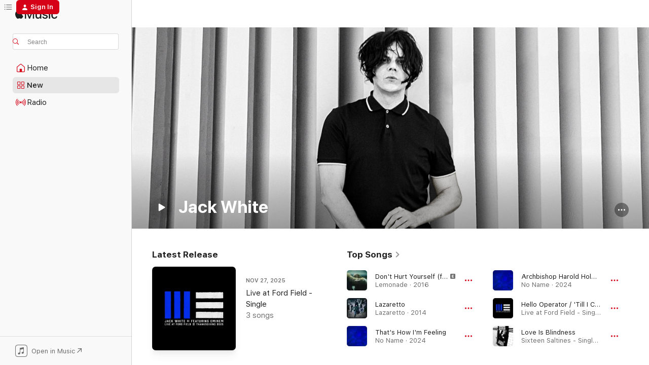

--- FILE ---
content_type: text/html
request_url: https://music.apple.com/us/artist/jack-white/826980?
body_size: 39039
content:
<!DOCTYPE html>
<html dir="ltr" lang="en-US">
    <head>
        <!-- prettier-ignore -->
        <meta charset="utf-8">
        <!-- prettier-ignore -->
        <meta http-equiv="X-UA-Compatible" content="IE=edge">
        <!-- prettier-ignore -->
        <meta
            name="viewport"
            content="width=device-width,initial-scale=1,interactive-widget=resizes-content"
        >
        <!-- prettier-ignore -->
        <meta name="applicable-device" content="pc,mobile">
        <!-- prettier-ignore -->
        <meta name="referrer" content="strict-origin">
        <!-- prettier-ignore -->
        <link
            rel="apple-touch-icon"
            sizes="180x180"
            href="/assets/favicon/favicon-180.png"
        >
        <!-- prettier-ignore -->
        <link
            rel="icon"
            type="image/png"
            sizes="32x32"
            href="/assets/favicon/favicon-32.png"
        >
        <!-- prettier-ignore -->
        <link
            rel="icon"
            type="image/png"
            sizes="16x16"
            href="/assets/favicon/favicon-16.png"
        >
        <!-- prettier-ignore -->
        <link
            rel="mask-icon"
            href="/assets/favicon/favicon.svg"
            color="#fa233b"
        >
        <!-- prettier-ignore -->
        <link rel="manifest" href="/manifest.json">

        <title>‎Jack White - Apple Music</title><!-- HEAD_svelte-1cypuwr_START --><link rel="preconnect" href="//www.apple.com/wss/fonts" crossorigin="anonymous"><link rel="stylesheet" href="//www.apple.com/wss/fonts?families=SF+Pro,v4%7CSF+Pro+Icons,v1&amp;display=swap" type="text/css" referrerpolicy="strict-origin-when-cross-origin"><!-- HEAD_svelte-1cypuwr_END --><!-- HEAD_svelte-eg3hvx_START -->    <meta name="description" content="Listen to music by Jack White on Apple Music. Find top songs and albums by Jack White including Don't Hurt Yourself (feat. Jack White), Lazaretto and more."> <meta name="keywords" content="listen, Jack White, music, songs, Alternative, apple music"> <link rel="canonical" href="https://music.apple.com/us/artist/jack-white/826980">     <meta name="al:ios:app_store_id" content="1108187390"> <meta name="al:ios:app_name" content="Apple Music"> <meta name="apple:content_id" content="826980"> <meta name="apple:title" content="Jack White"> <meta name="apple:description" content="Listen to music by Jack White on Apple Music. Find top songs and albums by Jack White including Don't Hurt Yourself (feat. Jack White), Lazaretto and more.">   <meta property="og:title" content="Jack White on Apple Music"> <meta property="og:description" content="Listen to music by Jack White on Apple Music."> <meta property="og:site_name" content="Apple Music - Web Player"> <meta property="og:url" content="https://music.apple.com/us/artist/jack-white/826980"> <meta property="og:image" content="https://is1-ssl.mzstatic.com/image/thumb/AMCArtistImages221/v4/bb/37/3e/bb373e84-b6af-e83e-cc17-f906704e6ee7/06ddc877-13b2-4259-a99e-21a57b3368fb_ami-identity-3add8bef6ae75b6ee0246e291debee65-2024-07-29T20-02-40.691Z_cropped.png/1200x630cw.png"> <meta property="og:image:secure_url" content="https://is1-ssl.mzstatic.com/image/thumb/AMCArtistImages221/v4/bb/37/3e/bb373e84-b6af-e83e-cc17-f906704e6ee7/06ddc877-13b2-4259-a99e-21a57b3368fb_ami-identity-3add8bef6ae75b6ee0246e291debee65-2024-07-29T20-02-40.691Z_cropped.png/1200x630cw.png"> <meta property="og:image:alt" content="Jack White on Apple Music"> <meta property="og:image:width" content="1200"> <meta property="og:image:height" content="630"> <meta property="og:image:type" content="image/png"> <meta property="og:type" content="music.musician"> <meta property="og:locale" content="en_US">        <meta name="twitter:title" content="Jack White on Apple Music"> <meta name="twitter:description" content="Listen to music by Jack White on Apple Music."> <meta name="twitter:site" content="@AppleMusic"> <meta name="twitter:image" content="https://is1-ssl.mzstatic.com/image/thumb/AMCArtistImages221/v4/bb/37/3e/bb373e84-b6af-e83e-cc17-f906704e6ee7/06ddc877-13b2-4259-a99e-21a57b3368fb_ami-identity-3add8bef6ae75b6ee0246e291debee65-2024-07-29T20-02-40.691Z_cropped.png/1200x630cw.png"> <meta name="twitter:image:alt" content="Jack White on Apple Music"> <meta name="twitter:card" content="summary_large_image">       <!-- HTML_TAG_START -->
                <script id=schema:music-group type="application/ld+json">
                    {"@context":"http://schema.org","@type":"MusicGroup","name":"Jack White","description":"Rock’s shrewdest renaissance man honed his chops humbly: playing open mics in Detroit’s late-’90s underground scene. By day, Jack White (born in 1975) was reviving old furniture as Third Man Upholstery. By night, he and his then-wife, Meg, were channeling vintage punk, rock, and blues into visceral analog recordings. While The White Stripes undoubtedly changed the face of rock in the 21st century, White continues to transform it. The singer/axeman has lent grit and swagger to The Raconteurs and The Dead Weather, but his vision as a solo artist is most expansive. White is as much an excavator of old sounds as he is an insatiable experimenter. “Every time I go in, I’m trying to do something I haven’t done before,” he tells Apple Music. That ambition resonates through the high-voltage attacks of his 2012 debut, \u003Ci>Blunderbuss\u003C/i>, and into the roiling brew of rock, blues, country, gospel, electronic, hip-hop—even some digital wizardry—that the Third Man Records impresario continues to concoct. Still, the primitive power of his earliest material remains wholly unchanged.","image":"https://is1-ssl.mzstatic.com/image/thumb/AMCArtistImages221/v4/bb/37/3e/bb373e84-b6af-e83e-cc17-f906704e6ee7/06ddc877-13b2-4259-a99e-21a57b3368fb_ami-identity-3add8bef6ae75b6ee0246e291debee65-2024-07-29T20-02-40.691Z_cropped.png/486x486bb.png","genre":["Alternative"],"tracks":[{"@type":"MusicRecording","name":"Don't Hurt Yourself (feat. Jack White)","duration":"PT3M53S","url":"https://music.apple.com/us/song/dont-hurt-yourself-feat-jack-white/1460430671","offers":{"@type":"Offer","category":"free","price":0},"audio":{"@type":"AudioObject","potentialAction":{"@type":"ListenAction","expectsAcceptanceOf":{"@type":"Offer","category":"free"},"target":{"@type":"EntryPoint","actionPlatform":"https://music.apple.com/us/song/dont-hurt-yourself-feat-jack-white/1460430671"}},"name":"Don't Hurt Yourself (feat. Jack White)","contentUrl":"https://audio-ssl.itunes.apple.com/itunes-assets/AudioPreview115/v4/63/26/56/63265669-884d-b345-7595-319b92d2905d/mzaf_7138032427295849989.plus.aac.ep.m4a","duration":"PT3M53S","uploadDate":"2016-04-23","thumbnailUrl":"https://is1-ssl.mzstatic.com/image/thumb/Music115/v4/db/25/a1/db25a1c0-8a4a-3b4d-226d-7c7704dc92da/886447680711.jpg/1200x630cw.png"}},{"@type":"MusicRecording","name":"Lazaretto","duration":"PT3M39S","url":"https://music.apple.com/us/song/lazaretto/855605175","offers":{"@type":"Offer","category":"free","price":0},"audio":{"@type":"AudioObject","potentialAction":{"@type":"ListenAction","expectsAcceptanceOf":{"@type":"Offer","category":"free"},"target":{"@type":"EntryPoint","actionPlatform":"https://music.apple.com/us/song/lazaretto/855605175"}},"name":"Lazaretto","contentUrl":"https://audio-ssl.itunes.apple.com/itunes-assets/AudioPreview115/v4/b7/a8/83/b7a88330-670b-6112-d9c7-97b618e948bf/mzaf_18149804011951928156.plus.aac.ep.m4a","duration":"PT3M39S","uploadDate":"2014-04-22","thumbnailUrl":"https://is1-ssl.mzstatic.com/image/thumb/Music125/v4/fb/2c/ef/fb2cef51-6b5c-34a6-e6f2-ee1fa96b945b/886444535830.jpg/1200x630cw.png"}},{"@type":"MusicRecording","name":"That's How I'm Feeling","duration":"PT3M11S","url":"https://music.apple.com/us/song/thats-how-im-feeling/1760057436","offers":{"@type":"Offer","category":"free","price":0},"audio":{"@type":"AudioObject","potentialAction":{"@type":"ListenAction","expectsAcceptanceOf":{"@type":"Offer","category":"free"},"target":{"@type":"EntryPoint","actionPlatform":"https://music.apple.com/us/song/thats-how-im-feeling/1760057436"}},"name":"That's How I'm Feeling","contentUrl":"https://audio-ssl.itunes.apple.com/itunes-assets/AudioPreview221/v4/2f/1f/6b/2f1f6b90-5604-2f75-897c-1cf947f3c6eb/mzaf_3041404134855868887.plus.aac.ep.m4a","duration":"PT3M11S","uploadDate":"2024-08-02","thumbnailUrl":"https://is1-ssl.mzstatic.com/image/thumb/Music221/v4/1c/e2/9e/1ce29ea2-4ceb-e775-9b4f-1191ea6155ab/810074424233.jpg/1200x630cw.png"}},{"@type":"MusicRecording","name":"Archbishop Harold Holmes","duration":"PT2M51S","url":"https://music.apple.com/us/song/archbishop-harold-holmes/1760057438","offers":{"@type":"Offer","category":"free","price":0},"audio":{"@type":"AudioObject","potentialAction":{"@type":"ListenAction","expectsAcceptanceOf":{"@type":"Offer","category":"free"},"target":{"@type":"EntryPoint","actionPlatform":"https://music.apple.com/us/song/archbishop-harold-holmes/1760057438"}},"name":"Archbishop Harold Holmes","contentUrl":"https://audio-ssl.itunes.apple.com/itunes-assets/AudioPreview211/v4/e2/e5/cb/e2e5cb74-572f-60ab-f350-564f421453a0/mzaf_14641998586060873026.plus.aac.ep.m4a","duration":"PT2M51S","uploadDate":"2024-08-02","thumbnailUrl":"https://is1-ssl.mzstatic.com/image/thumb/Music221/v4/1c/e2/9e/1ce29ea2-4ceb-e775-9b4f-1191ea6155ab/810074424233.jpg/1200x630cw.png"}},{"@type":"MusicRecording","name":"Hello Operator / 'Till I Collapse (Live)","duration":"PT2M18S","url":"https://music.apple.com/us/song/hello-operator-till-i-collapse-live/1856802775","offers":{"@type":"Offer","category":"free","price":0},"audio":{"@type":"AudioObject","potentialAction":{"@type":"ListenAction","expectsAcceptanceOf":{"@type":"Offer","category":"free"},"target":{"@type":"EntryPoint","actionPlatform":"https://music.apple.com/us/song/hello-operator-till-i-collapse-live/1856802775"}},"name":"Hello Operator / 'Till I Collapse (Live)","contentUrl":"https://audio-ssl.itunes.apple.com/itunes-assets/AudioPreview211/v4/f3/4d/10/f34d105f-d67e-0812-6b5f-6c2aa2f74e4a/mzaf_257923983932153172.plus.aac.p.m4a","duration":"PT2M18S","uploadDate":"2025-11-27","thumbnailUrl":"https://is1-ssl.mzstatic.com/image/thumb/Music211/v4/58/48/60/5848609b-0ef0-32da-3a56-afeda0ef5d79/25UM1IM99105.rgb.jpg/1200x630cw.png"}},{"@type":"MusicRecording","name":"Love Is Blindness","duration":"PT3M18S","url":"https://music.apple.com/us/song/love-is-blindness/542439549","offers":{"@type":"Offer","category":"free","price":0},"audio":{"@type":"AudioObject","potentialAction":{"@type":"ListenAction","expectsAcceptanceOf":{"@type":"Offer","category":"free"},"target":{"@type":"EntryPoint","actionPlatform":"https://music.apple.com/us/song/love-is-blindness/542439549"}},"name":"Love Is Blindness","contentUrl":"https://audio-ssl.itunes.apple.com/itunes-assets/AudioPreview115/v4/fa/db/54/fadb54b7-c242-98d2-e01e-2811124efa93/mzaf_5034307797516689353.plus.aac.ep.m4a","duration":"PT3M18S","uploadDate":"2011-10-26","thumbnailUrl":"https://is1-ssl.mzstatic.com/image/thumb/Music124/v4/86/ba/14/86ba1499-ccd3-5b09-2b13-0acbd655f5eb/886443558076.jpg/1200x630cw.png"}},{"@type":"MusicRecording","name":"Taking Me Back","duration":"PT3M59S","url":"https://music.apple.com/us/song/taking-me-back/1608206284","offers":{"@type":"Offer","category":"free","price":0},"audio":{"@type":"AudioObject","potentialAction":{"@type":"ListenAction","expectsAcceptanceOf":{"@type":"Offer","category":"free"},"target":{"@type":"EntryPoint","actionPlatform":"https://music.apple.com/us/song/taking-me-back/1608206284"}},"name":"Taking Me Back","contentUrl":"https://audio-ssl.itunes.apple.com/itunes-assets/AudioPreview112/v4/cc/c9/6f/ccc96fae-1e2e-2071-57a9-1fc9b5bb597f/mzaf_733576806819300679.plus.aac.ep.m4a","duration":"PT3M59S","uploadDate":"2021-10-18","thumbnailUrl":"https://is1-ssl.mzstatic.com/image/thumb/Music116/v4/95/fe/6f/95fe6fa5-a436-0c9e-3093-ba328205f872/810074421140.jpg/1200x630cw.png"}},{"@type":"MusicRecording","name":"Another Way to Die","duration":"PT4M23S","url":"https://music.apple.com/us/song/another-way-to-die/293230345","offers":{"@type":"Offer","category":"free","price":0},"audio":{"@type":"AudioObject","potentialAction":{"@type":"ListenAction","expectsAcceptanceOf":{"@type":"Offer","category":"free"},"target":{"@type":"EntryPoint","actionPlatform":"https://music.apple.com/us/song/another-way-to-die/293230345"}},"name":"Another Way to Die","contentUrl":"https://audio-ssl.itunes.apple.com/itunes-assets/AudioPreview116/v4/f1/46/23/f146239c-4d09-6002-2121-39c552e463a6/mzaf_17545944209453174735.plus.aac.ep.m4a","duration":"PT4M23S","uploadDate":"2008-09-30","thumbnailUrl":"https://is1-ssl.mzstatic.com/image/thumb/Music124/v4/34/0d/b9/340db926-6b0e-f7b3-c58e-eae76fd06a64/mzi.jhxgojhg.jpg/1200x630cw.png"}},{"@type":"MusicRecording","name":"Sixteen Saltines","duration":"PT2M37S","url":"https://music.apple.com/us/song/sixteen-saltines/519241144","offers":{"@type":"Offer","category":"free","price":0},"audio":{"@type":"AudioObject","potentialAction":{"@type":"ListenAction","expectsAcceptanceOf":{"@type":"Offer","category":"free"},"target":{"@type":"EntryPoint","actionPlatform":"https://music.apple.com/us/song/sixteen-saltines/519241144"}},"name":"Sixteen Saltines","contentUrl":"https://audio-ssl.itunes.apple.com/itunes-assets/AudioPreview125/v4/f2/a1/66/f2a1666b-99f5-c436-86dc-e8d1d1fb75d0/mzaf_12438140469196702962.plus.aac.ep.m4a","duration":"PT2M37S","uploadDate":"2012-03-13","thumbnailUrl":"https://is1-ssl.mzstatic.com/image/thumb/Music114/v4/04/33/d3/0433d322-641d-8cf4-910c-08019f3d0667/886443413139.jpg/1200x630cw.png"}},{"@type":"MusicRecording","name":"Love Interruption","duration":"PT2M37S","url":"https://music.apple.com/us/song/love-interruption/519241211","offers":{"@type":"Offer","category":"free","price":0},"audio":{"@type":"AudioObject","potentialAction":{"@type":"ListenAction","expectsAcceptanceOf":{"@type":"Offer","category":"free"},"target":{"@type":"EntryPoint","actionPlatform":"https://music.apple.com/us/song/love-interruption/519241211"}},"name":"Love Interruption","contentUrl":"https://audio-ssl.itunes.apple.com/itunes-assets/AudioPreview125/v4/ab/7b/fa/ab7bfa69-609b-a916-51a7-ddfce44b808b/mzaf_93155549524124805.plus.aac.ep.m4a","duration":"PT2M37S","uploadDate":"2012-01-31","thumbnailUrl":"https://is1-ssl.mzstatic.com/image/thumb/Music114/v4/04/33/d3/0433d322-641d-8cf4-910c-08019f3d0667/886443413139.jpg/1200x630cw.png"}},{"@type":"MusicRecording","name":"I'm Shakin'","duration":"PT3M","url":"https://music.apple.com/us/song/im-shakin/519241215","offers":{"@type":"Offer","category":"free","price":0},"audio":{"@type":"AudioObject","potentialAction":{"@type":"ListenAction","expectsAcceptanceOf":{"@type":"Offer","category":"free"},"target":{"@type":"EntryPoint","actionPlatform":"https://music.apple.com/us/song/im-shakin/519241215"}},"name":"I'm Shakin'","contentUrl":"https://audio-ssl.itunes.apple.com/itunes-assets/AudioPreview115/v4/a7/60/bb/a760bbe1-2c8b-bb6a-086c-1666c0a68be4/mzaf_4107832159300632765.plus.aac.ep.m4a","duration":"PT3M","uploadDate":"2012-10-10","thumbnailUrl":"https://is1-ssl.mzstatic.com/image/thumb/Music114/v4/04/33/d3/0433d322-641d-8cf4-910c-08019f3d0667/886443413139.jpg/1200x630cw.png"}},{"@type":"MusicRecording","name":"That Black Bat Licorice","duration":"PT3M50S","url":"https://music.apple.com/us/song/that-black-bat-licorice/855605182","offers":{"@type":"Offer","category":"free","price":0},"audio":{"@type":"AudioObject","potentialAction":{"@type":"ListenAction","expectsAcceptanceOf":{"@type":"Offer","category":"free"},"target":{"@type":"EntryPoint","actionPlatform":"https://music.apple.com/us/song/that-black-bat-licorice/855605182"}},"name":"That Black Bat Licorice","contentUrl":"https://audio-ssl.itunes.apple.com/itunes-assets/AudioPreview115/v4/33/b3/ba/33b3ba54-390a-b454-b37e-a5e2c27e3870/mzaf_18051676263470961391.plus.aac.ep.m4a","duration":"PT3M50S","uploadDate":"2014-06-10","thumbnailUrl":"https://is1-ssl.mzstatic.com/image/thumb/Music125/v4/fb/2c/ef/fb2cef51-6b5c-34a6-e6f2-ee1fa96b945b/886444535830.jpg/1200x630cw.png"}},{"@type":"MusicRecording","name":"Over and Over and Over","duration":"PT3M36S","url":"https://music.apple.com/us/song/over-and-over-and-over/1337879981","offers":{"@type":"Offer","category":"free","price":0},"audio":{"@type":"AudioObject","potentialAction":{"@type":"ListenAction","expectsAcceptanceOf":{"@type":"Offer","category":"free"},"target":{"@type":"EntryPoint","actionPlatform":"https://music.apple.com/us/song/over-and-over-and-over/1337879981"}},"name":"Over and Over and Over","contentUrl":"https://audio-ssl.itunes.apple.com/itunes-assets/AudioPreview125/v4/24/30/65/2430657c-224e-a5e4-de3e-7cd5c84ec023/mzaf_18120190504070045027.plus.aac.ep.m4a","duration":"PT3M36S","uploadDate":"2018-03-23","thumbnailUrl":"https://is1-ssl.mzstatic.com/image/thumb/Music128/v4/09/77/b7/0977b797-ed55-edae-4c53-4dc76295d938/886446893808.jpg/1200x630cw.png"}},{"@type":"MusicRecording","name":"Old Scratch Blues","duration":"PT3M31S","url":"https://music.apple.com/us/song/old-scratch-blues/1760057429","offers":{"@type":"Offer","category":"free","price":0},"audio":{"@type":"AudioObject","potentialAction":{"@type":"ListenAction","expectsAcceptanceOf":{"@type":"Offer","category":"free"},"target":{"@type":"EntryPoint","actionPlatform":"https://music.apple.com/us/song/old-scratch-blues/1760057429"}},"name":"Old Scratch Blues","contentUrl":"https://audio-ssl.itunes.apple.com/itunes-assets/AudioPreview221/v4/fd/05/32/fd0532f2-ff47-ede5-a13a-c3219ab7f98c/mzaf_8275877177520605985.plus.aac.ep.m4a","duration":"PT3M31S","uploadDate":"2024-08-02","thumbnailUrl":"https://is1-ssl.mzstatic.com/image/thumb/Music221/v4/1c/e2/9e/1ce29ea2-4ceb-e775-9b4f-1191ea6155ab/810074424233.jpg/1200x630cw.png"}},{"@type":"MusicRecording","name":"Freedom At 21","duration":"PT2M51S","url":"https://music.apple.com/us/song/freedom-at-21/519241861","offers":{"@type":"Offer","category":"free","price":0},"audio":{"@type":"AudioObject","potentialAction":{"@type":"ListenAction","expectsAcceptanceOf":{"@type":"Offer","category":"free"},"target":{"@type":"EntryPoint","actionPlatform":"https://music.apple.com/us/song/freedom-at-21/519241861"}},"name":"Freedom At 21","contentUrl":"https://audio-ssl.itunes.apple.com/itunes-assets/AudioPreview122/v4/f3/e9/c2/f3e9c2ec-1cee-973e-d622-0ffaf8bfd249/mzaf_9903187538557096817.plus.aac.ep.m4a","duration":"PT2M51S","uploadDate":"2012-04-01","thumbnailUrl":"https://is1-ssl.mzstatic.com/image/thumb/Music116/v4/c8/22/6d/c8226d82-c786-5287-1f6c-b796523e56e1/886443413122.jpg/1200x630cw.png"}},{"@type":"MusicRecording","name":"Seven Nation Army (Live)","duration":"PT2M54S","url":"https://music.apple.com/us/song/seven-nation-army-live/1856802776","offers":{"@type":"Offer","category":"free","price":0},"audio":{"@type":"AudioObject","potentialAction":{"@type":"ListenAction","expectsAcceptanceOf":{"@type":"Offer","category":"free"},"target":{"@type":"EntryPoint","actionPlatform":"https://music.apple.com/us/song/seven-nation-army-live/1856802776"}},"name":"Seven Nation Army (Live)","contentUrl":"https://audio-ssl.itunes.apple.com/itunes-assets/AudioPreview211/v4/10/93/1d/10931ddf-a05d-b7ff-daf6-204eab95461a/mzaf_8397316135086722675.plus.aac.ep.m4a","duration":"PT2M54S","uploadDate":"2025-11-27","thumbnailUrl":"https://is1-ssl.mzstatic.com/image/thumb/Music211/v4/58/48/60/5848609b-0ef0-32da-3a56-afeda0ef5d79/25UM1IM99105.rgb.jpg/1200x630cw.png"}},{"@type":"MusicRecording","name":"That's How I'm Feeling (Live)","duration":"PT2M12S","url":"https://music.apple.com/us/song/thats-how-im-feeling-live/1856802382","offers":{"@type":"Offer","category":"free","price":0},"audio":{"@type":"AudioObject","potentialAction":{"@type":"ListenAction","expectsAcceptanceOf":{"@type":"Offer","category":"free"},"target":{"@type":"EntryPoint","actionPlatform":"https://music.apple.com/us/song/thats-how-im-feeling-live/1856802382"}},"name":"That's How I'm Feeling (Live)","contentUrl":"https://audio-ssl.itunes.apple.com/itunes-assets/AudioPreview211/v4/92/4c/6a/924c6a80-ee5c-90e3-c54c-131785b97da6/mzaf_11874228581604091024.plus.aac.p.m4a","duration":"PT2M12S","uploadDate":"2025-11-27","thumbnailUrl":"https://is1-ssl.mzstatic.com/image/thumb/Music211/v4/58/48/60/5848609b-0ef0-32da-3a56-afeda0ef5d79/25UM1IM99105.rgb.jpg/1200x630cw.png"}},{"@type":"MusicRecording","name":"What's The Rumpus?","duration":"PT3M23S","url":"https://music.apple.com/us/song/whats-the-rumpus/1760057443","offers":{"@type":"Offer","category":"free","price":0},"audio":{"@type":"AudioObject","potentialAction":{"@type":"ListenAction","expectsAcceptanceOf":{"@type":"Offer","category":"free"},"target":{"@type":"EntryPoint","actionPlatform":"https://music.apple.com/us/song/whats-the-rumpus/1760057443"}},"name":"What's The Rumpus?","contentUrl":"https://audio-ssl.itunes.apple.com/itunes-assets/AudioPreview211/v4/d9/5d/6d/d95d6d19-cea9-ee33-e85b-e63ca3134a54/mzaf_17357171505748579365.plus.aac.ep.m4a","duration":"PT3M23S","uploadDate":"2024-08-02","thumbnailUrl":"https://is1-ssl.mzstatic.com/image/thumb/Music221/v4/1c/e2/9e/1ce29ea2-4ceb-e775-9b4f-1191ea6155ab/810074424233.jpg/1200x630cw.png"}},{"@type":"MusicRecording","name":"It's Rough On Rats (If You're Asking)","duration":"PT4M11S","url":"https://music.apple.com/us/song/its-rough-on-rats-if-youre-asking/1760057437","offers":{"@type":"Offer","category":"free","price":0},"audio":{"@type":"AudioObject","potentialAction":{"@type":"ListenAction","expectsAcceptanceOf":{"@type":"Offer","category":"free"},"target":{"@type":"EntryPoint","actionPlatform":"https://music.apple.com/us/song/its-rough-on-rats-if-youre-asking/1760057437"}},"name":"It's Rough On Rats (If You're Asking)","contentUrl":"https://audio-ssl.itunes.apple.com/itunes-assets/AudioPreview221/v4/d2/2c/e0/d22ce040-cb80-2dbb-92c3-97eb008f8c4f/mzaf_12461603745995255885.plus.aac.ep.m4a","duration":"PT4M11S","uploadDate":"2024-08-02","thumbnailUrl":"https://is1-ssl.mzstatic.com/image/thumb/Music221/v4/1c/e2/9e/1ce29ea2-4ceb-e775-9b4f-1191ea6155ab/810074424233.jpg/1200x630cw.png"}},{"@type":"MusicRecording","name":"Bless Yourself","duration":"PT2M34S","url":"https://music.apple.com/us/song/bless-yourself/1760057430","offers":{"@type":"Offer","category":"free","price":0},"audio":{"@type":"AudioObject","potentialAction":{"@type":"ListenAction","expectsAcceptanceOf":{"@type":"Offer","category":"free"},"target":{"@type":"EntryPoint","actionPlatform":"https://music.apple.com/us/song/bless-yourself/1760057430"}},"name":"Bless Yourself","contentUrl":"https://audio-ssl.itunes.apple.com/itunes-assets/AudioPreview221/v4/25/4f/a6/254fa669-8df2-d667-2597-3ab7aabbfecc/mzaf_9247458707274878426.plus.aac.ep.m4a","duration":"PT2M34S","uploadDate":"2024-08-02","thumbnailUrl":"https://is1-ssl.mzstatic.com/image/thumb/Music221/v4/1c/e2/9e/1ce29ea2-4ceb-e775-9b4f-1191ea6155ab/810074424233.jpg/1200x630cw.png"}},{"@type":"MusicRecording","name":"Connected By Love","duration":"PT4M37S","url":"https://music.apple.com/us/song/connected-by-love/1337879695","offers":{"@type":"Offer","category":"free","price":0},"audio":{"@type":"AudioObject","potentialAction":{"@type":"ListenAction","expectsAcceptanceOf":{"@type":"Offer","category":"free"},"target":{"@type":"EntryPoint","actionPlatform":"https://music.apple.com/us/song/connected-by-love/1337879695"}},"name":"Connected By Love","contentUrl":"https://audio-ssl.itunes.apple.com/itunes-assets/AudioPreview115/v4/8b/6e/b3/8b6eb370-1391-b8cd-c4f0-cc13c75e7e89/mzaf_3805026287653203853.plus.aac.ep.m4a","duration":"PT4M37S","uploadDate":"2018-03-23","thumbnailUrl":"https://is1-ssl.mzstatic.com/image/thumb/Music128/v4/09/77/b7/0977b797-ed55-edae-4c53-4dc76295d938/886446893808.jpg/1200x630cw.png"}},{"@type":"MusicRecording","name":"Would You Fight For My Love?","duration":"PT4M9S","url":"https://music.apple.com/us/song/would-you-fight-for-my-love/855605177","offers":{"@type":"Offer","category":"free","price":0},"audio":{"@type":"AudioObject","potentialAction":{"@type":"ListenAction","expectsAcceptanceOf":{"@type":"Offer","category":"free"},"target":{"@type":"EntryPoint","actionPlatform":"https://music.apple.com/us/song/would-you-fight-for-my-love/855605177"}},"name":"Would You Fight For My Love?","contentUrl":"https://audio-ssl.itunes.apple.com/itunes-assets/AudioPreview115/v4/b8/66/fe/b866fe86-dc1b-1342-386f-b9380e64f3f0/mzaf_2504824413998822867.plus.aac.ep.m4a","duration":"PT4M9S","uploadDate":"2014-06-10","thumbnailUrl":"https://is1-ssl.mzstatic.com/image/thumb/Music125/v4/fb/2c/ef/fb2cef51-6b5c-34a6-e6f2-ee1fa96b945b/886444535830.jpg/1200x630cw.png"}},{"@type":"MusicRecording","name":"Fear Of The Dawn","duration":"PT2M2S","url":"https://music.apple.com/us/song/fear-of-the-dawn/1608206468","offers":{"@type":"Offer","category":"free","price":0},"audio":{"@type":"AudioObject","potentialAction":{"@type":"ListenAction","expectsAcceptanceOf":{"@type":"Offer","category":"free"},"target":{"@type":"EntryPoint","actionPlatform":"https://music.apple.com/us/song/fear-of-the-dawn/1608206468"}},"name":"Fear Of The Dawn","contentUrl":"https://audio-ssl.itunes.apple.com/itunes-assets/AudioPreview126/v4/74/f7/0c/74f70c48-fd7c-03e3-bbc5-2c621eb4f618/mzaf_8058269178329382877.plus.aac.p.m4a","duration":"PT2M2S","uploadDate":"2022-01-14","thumbnailUrl":"https://is1-ssl.mzstatic.com/image/thumb/Music116/v4/95/fe/6f/95fe6fa5-a436-0c9e-3093-ba328205f872/810074421140.jpg/1200x630cw.png"}},{"@type":"MusicRecording","name":"Tonight (Was A Long Time Ago)","duration":"PT4M15S","url":"https://music.apple.com/us/song/tonight-was-a-long-time-ago/1760057444","offers":{"@type":"Offer","category":"free","price":0},"audio":{"@type":"AudioObject","potentialAction":{"@type":"ListenAction","expectsAcceptanceOf":{"@type":"Offer","category":"free"},"target":{"@type":"EntryPoint","actionPlatform":"https://music.apple.com/us/song/tonight-was-a-long-time-ago/1760057444"}},"name":"Tonight (Was A Long Time Ago)","contentUrl":"https://audio-ssl.itunes.apple.com/itunes-assets/AudioPreview211/v4/a1/26/2c/a1262c8e-7e72-81b4-3804-58eb77680df8/mzaf_12815768361190355172.plus.aac.ep.m4a","duration":"PT4M15S","uploadDate":"2024-08-02","thumbnailUrl":"https://is1-ssl.mzstatic.com/image/thumb/Music221/v4/1c/e2/9e/1ce29ea2-4ceb-e775-9b4f-1191ea6155ab/810074424233.jpg/1200x630cw.png"}}],"albums":[{"@type":"MusicAlbum","image":"https://is1-ssl.mzstatic.com/image/thumb/Music221/v4/1c/e2/9e/1ce29ea2-4ceb-e775-9b4f-1191ea6155ab/810074424233.jpg/486x486bb.png","url":"https://music.apple.com/us/album/no-name/1760057427","name":"No Name","byArtist":{"@type":"MusicGroup","url":"https://music.apple.com/us/artist/jack-white/826980","name":"Jack White"}},{"@type":"MusicAlbum","image":"https://is1-ssl.mzstatic.com/image/thumb/Music112/v4/9a/37/93/9a379323-ac8e-766d-0dec-f19d95a54766/810074421287.jpg/486x486bb.png","url":"https://music.apple.com/us/album/entering-heaven-alive/1624743251","name":"Entering Heaven Alive","byArtist":{"@type":"MusicGroup","url":"https://music.apple.com/us/artist/jack-white/826980","name":"Jack White"}},{"@type":"MusicAlbum","image":"https://is1-ssl.mzstatic.com/image/thumb/Music116/v4/95/fe/6f/95fe6fa5-a436-0c9e-3093-ba328205f872/810074421140.jpg/486x486bb.png","url":"https://music.apple.com/us/album/fear-of-the-dawn/1608206266","name":"Fear Of The Dawn","byArtist":{"@type":"MusicGroup","url":"https://music.apple.com/us/artist/jack-white/826980","name":"Jack White"}},{"@type":"MusicAlbum","image":"https://is1-ssl.mzstatic.com/image/thumb/Music128/v4/09/77/b7/0977b797-ed55-edae-4c53-4dc76295d938/886446893808.jpg/486x486bb.png","url":"https://music.apple.com/us/album/boarding-house-reach/1337879490","name":"Boarding House Reach","byArtist":{"@type":"MusicGroup","url":"https://music.apple.com/us/artist/jack-white/826980","name":"Jack White"}},{"@type":"MusicAlbum","image":"https://is1-ssl.mzstatic.com/image/thumb/Music125/v4/fb/2c/ef/fb2cef51-6b5c-34a6-e6f2-ee1fa96b945b/886444535830.jpg/486x486bb.png","url":"https://music.apple.com/us/album/lazaretto/855605167","name":"Lazaretto","byArtist":{"@type":"MusicGroup","url":"https://music.apple.com/us/artist/jack-white/826980","name":"Jack White"}},{"@type":"MusicAlbum","image":"https://is1-ssl.mzstatic.com/image/thumb/Music114/v4/04/33/d3/0433d322-641d-8cf4-910c-08019f3d0667/886443413139.jpg/486x486bb.png","url":"https://music.apple.com/us/album/blunderbuss/519241047","name":"Blunderbuss","byArtist":{"@type":"MusicGroup","url":"https://music.apple.com/us/artist/jack-white/826980","name":"Jack White"}}],"url":"https://music.apple.com/us/artist/jack-white/826980","potentialAction":{"@type":"ListenAction","expectsAcceptanceOf":{"@type":"Offer","category":"free"},"target":{"@type":"EntryPoint","actionPlatform":"https://music.apple.com/us/artist/jack-white/826980"}}}
                </script>
                <!-- HTML_TAG_END -->    <!-- HEAD_svelte-eg3hvx_END -->
      <script type="module" crossorigin src="/assets/index~8a6f659a1b.js"></script>
      <link rel="stylesheet" href="/assets/index~99bed3cf08.css">
      <script type="module">import.meta.url;import("_").catch(()=>1);async function* g(){};window.__vite_is_modern_browser=true;</script>
      <script type="module">!function(){if(window.__vite_is_modern_browser)return;console.warn("vite: loading legacy chunks, syntax error above and the same error below should be ignored");var e=document.getElementById("vite-legacy-polyfill"),n=document.createElement("script");n.src=e.src,n.onload=function(){System.import(document.getElementById('vite-legacy-entry').getAttribute('data-src'))},document.body.appendChild(n)}();</script>
    </head>
    <body>
        <script src="/assets/focus-visible/focus-visible.min.js"></script>
        
        <script
            async
            src="/includes/js-cdn/musickit/v3/amp/musickit.js"
        ></script>
        <script
            type="module"
            async
            src="/includes/js-cdn/musickit/v3/components/musickit-components/musickit-components.esm.js"
        ></script>
        <script
            nomodule
            async
            src="/includes/js-cdn/musickit/v3/components/musickit-components/musickit-components.js"
        ></script>
        <svg style="display: none" xmlns="http://www.w3.org/2000/svg">
            <symbol id="play-circle-fill" viewBox="0 0 60 60">
                <path
                    class="icon-circle-fill__circle"
                    fill="var(--iconCircleFillBG, transparent)"
                    d="M30 60c16.411 0 30-13.617 30-30C60 13.588 46.382 0 29.971 0 13.588 0 .001 13.588.001 30c0 16.383 13.617 30 30 30Z"
                />
                <path
                    fill="var(--iconFillArrow, var(--keyColor, black))"
                    d="M24.411 41.853c-1.41.853-3.028.177-3.028-1.294V19.47c0-1.44 1.735-2.058 3.028-1.294l17.265 10.235a1.89 1.89 0 0 1 0 3.265L24.411 41.853Z"
                />
            </symbol>
        </svg>
        <div class="body-container">
              <div class="app-container svelte-t3vj1e" data-testid="app-container">   <div class="header svelte-rjjbqs" data-testid="header"><nav data-testid="navigation" class="navigation svelte-13li0vp"><div class="navigation__header svelte-13li0vp"><div data-testid="logo" class="logo svelte-1o7dz8w"> <a aria-label="Apple Music" role="img" href="https://music.apple.com/us/home" class="svelte-1o7dz8w"><svg height="20" viewBox="0 0 83 20" width="83" xmlns="http://www.w3.org/2000/svg" class="logo" aria-hidden="true"><path d="M34.752 19.746V6.243h-.088l-5.433 13.503h-2.074L21.711 6.243h-.087v13.503h-2.548V1.399h3.235l5.833 14.621h.1l5.82-14.62h3.248v18.347h-2.56zm16.649 0h-2.586v-2.263h-.062c-.725 1.602-2.061 2.504-4.072 2.504-2.86 0-4.61-1.894-4.61-4.958V6.37h2.698v8.125c0 2.034.95 3.127 2.81 3.127 1.95 0 3.124-1.373 3.124-3.458V6.37H51.4v13.376zm7.394-13.618c3.06 0 5.046 1.73 5.134 4.196h-2.536c-.15-1.296-1.087-2.11-2.598-2.11-1.462 0-2.436.724-2.436 1.793 0 .839.6 1.41 2.023 1.741l2.136.496c2.686.636 3.71 1.704 3.71 3.636 0 2.442-2.236 4.12-5.333 4.12-3.285 0-5.26-1.64-5.509-4.183h2.673c.25 1.398 1.187 2.085 2.836 2.085 1.623 0 2.623-.687 2.623-1.78 0-.865-.487-1.373-1.924-1.704l-2.136-.508c-2.498-.585-3.735-1.806-3.735-3.75 0-2.391 2.049-4.032 5.072-4.032zM66.1 2.836c0-.878.7-1.577 1.561-1.577.862 0 1.55.7 1.55 1.577 0 .864-.688 1.576-1.55 1.576a1.573 1.573 0 0 1-1.56-1.576zm.212 3.534h2.698v13.376h-2.698zm14.089 4.603c-.275-1.424-1.324-2.556-3.085-2.556-2.086 0-3.46 1.767-3.46 4.64 0 2.938 1.386 4.642 3.485 4.642 1.66 0 2.748-.928 3.06-2.48H83C82.713 18.067 80.477 20 77.317 20c-3.76 0-6.208-2.62-6.208-6.942 0-4.247 2.448-6.93 6.183-6.93 3.385 0 5.446 2.213 5.683 4.845h-2.573zM10.824 3.189c-.698.834-1.805 1.496-2.913 1.398-.145-1.128.41-2.33 1.036-3.065C9.644.662 10.848.05 11.835 0c.121 1.178-.336 2.33-1.01 3.19zm.999 1.619c.624.049 2.425.244 3.578 1.98-.096.074-2.137 1.272-2.113 3.79.024 3.01 2.593 4.012 2.617 4.037-.024.074-.407 1.419-1.344 2.812-.817 1.224-1.657 2.422-3.002 2.447-1.297.024-1.73-.783-3.218-.783-1.489 0-1.97.758-3.194.807-1.297.048-2.28-1.297-3.097-2.52C.368 14.908-.904 10.408.825 7.375c.84-1.516 2.377-2.47 4.034-2.495 1.273-.023 2.45.857 3.218.857.769 0 2.137-1.027 3.746-.93z"></path></svg></a>   </div> <div class="search-input-wrapper svelte-nrtdem" data-testid="search-input"><div data-testid="amp-search-input" aria-controls="search-suggestions" aria-expanded="false" aria-haspopup="listbox" aria-owns="search-suggestions" class="search-input-container svelte-rg26q6" tabindex="-1" role=""><div class="flex-container svelte-rg26q6"><form id="search-input-form" class="svelte-rg26q6"><svg height="16" width="16" viewBox="0 0 16 16" class="search-svg" aria-hidden="true"><path d="M11.87 10.835c.018.015.035.03.051.047l3.864 3.863a.735.735 0 1 1-1.04 1.04l-3.863-3.864a.744.744 0 0 1-.047-.051 6.667 6.667 0 1 1 1.035-1.035zM6.667 12a5.333 5.333 0 1 0 0-10.667 5.333 5.333 0 0 0 0 10.667z"></path></svg> <input aria-autocomplete="list" aria-multiline="false" aria-controls="search-suggestions" aria-label="Search" placeholder="Search" spellcheck="false" autocomplete="off" autocorrect="off" autocapitalize="off" type="text" inputmode="search" class="search-input__text-field svelte-rg26q6" data-testid="search-input__text-field"></form> </div> <div data-testid="search-scope-bar"></div>   </div> </div></div> <div data-testid="navigation-content" class="navigation__content svelte-13li0vp" id="navigation" aria-hidden="false"><div class="navigation__scrollable-container svelte-13li0vp"><div data-testid="navigation-items-primary" class="navigation-items navigation-items--primary svelte-ng61m8"> <ul class="navigation-items__list svelte-ng61m8">  <li class="navigation-item navigation-item__home svelte-1a5yt87" aria-selected="false" data-testid="navigation-item"> <a href="https://music.apple.com/us/home" class="navigation-item__link svelte-1a5yt87" role="button" data-testid="home" aria-pressed="false"><div class="navigation-item__content svelte-zhx7t9"> <span class="navigation-item__icon svelte-zhx7t9"> <svg width="24" height="24" viewBox="0 0 24 24" xmlns="http://www.w3.org/2000/svg" aria-hidden="true"><path d="M5.93 20.16a1.94 1.94 0 0 1-1.43-.502c-.334-.335-.502-.794-.502-1.393v-7.142c0-.362.062-.688.177-.953.123-.264.326-.529.6-.75l6.145-5.157c.176-.141.344-.247.52-.318.176-.07.362-.105.564-.105.194 0 .388.035.565.105.176.07.352.177.52.318l6.146 5.158c.273.23.467.476.59.75.124.264.177.59.177.96v7.134c0 .59-.159 1.058-.503 1.393-.335.335-.811.503-1.428.503H5.929Zm12.14-1.172c.221 0 .406-.07.547-.212a.688.688 0 0 0 .22-.511v-7.142c0-.177-.026-.344-.087-.459a.97.97 0 0 0-.265-.353l-6.154-5.149a.756.756 0 0 0-.177-.115.37.37 0 0 0-.15-.035.37.37 0 0 0-.158.035l-.177.115-6.145 5.15a.982.982 0 0 0-.274.352 1.13 1.13 0 0 0-.088.468v7.133c0 .203.08.379.23.511a.744.744 0 0 0 .546.212h12.133Zm-8.323-4.7c0-.176.062-.326.177-.432a.6.6 0 0 1 .423-.159h3.315c.176 0 .326.053.432.16s.159.255.159.431v4.973H9.756v-4.973Z"></path></svg> </span> <span class="navigation-item__label svelte-zhx7t9"> Home </span> </div></a>  </li>  <li class="navigation-item navigation-item__new svelte-1a5yt87" aria-selected="false" data-testid="navigation-item"> <a href="https://music.apple.com/us/new" class="navigation-item__link svelte-1a5yt87" role="button" data-testid="new" aria-pressed="false"><div class="navigation-item__content svelte-zhx7t9"> <span class="navigation-item__icon svelte-zhx7t9"> <svg height="24" viewBox="0 0 24 24" width="24" aria-hidden="true"><path d="M9.92 11.354c.966 0 1.453-.487 1.453-1.49v-3.4c0-1.004-.487-1.483-1.453-1.483H6.452C5.487 4.981 5 5.46 5 6.464v3.4c0 1.003.487 1.49 1.452 1.49zm7.628 0c.965 0 1.452-.487 1.452-1.49v-3.4c0-1.004-.487-1.483-1.452-1.483h-3.46c-.974 0-1.46.479-1.46 1.483v3.4c0 1.003.486 1.49 1.46 1.49zm-7.65-1.073h-3.43c-.266 0-.396-.137-.396-.418v-3.4c0-.273.13-.41.396-.41h3.43c.265 0 .402.137.402.41v3.4c0 .281-.137.418-.403.418zm7.634 0h-3.43c-.273 0-.402-.137-.402-.418v-3.4c0-.273.129-.41.403-.41h3.43c.265 0 .395.137.395.41v3.4c0 .281-.13.418-.396.418zm-7.612 8.7c.966 0 1.453-.48 1.453-1.483v-3.407c0-.996-.487-1.483-1.453-1.483H6.452c-.965 0-1.452.487-1.452 1.483v3.407c0 1.004.487 1.483 1.452 1.483zm7.628 0c.965 0 1.452-.48 1.452-1.483v-3.407c0-.996-.487-1.483-1.452-1.483h-3.46c-.974 0-1.46.487-1.46 1.483v3.407c0 1.004.486 1.483 1.46 1.483zm-7.65-1.072h-3.43c-.266 0-.396-.137-.396-.41v-3.4c0-.282.13-.418.396-.418h3.43c.265 0 .402.136.402.418v3.4c0 .273-.137.41-.403.41zm7.634 0h-3.43c-.273 0-.402-.137-.402-.41v-3.4c0-.282.129-.418.403-.418h3.43c.265 0 .395.136.395.418v3.4c0 .273-.13.41-.396.41z" fill-opacity=".95"></path></svg> </span> <span class="navigation-item__label svelte-zhx7t9"> New </span> </div></a>  </li>  <li class="navigation-item navigation-item__radio svelte-1a5yt87" aria-selected="false" data-testid="navigation-item"> <a href="https://music.apple.com/us/radio" class="navigation-item__link svelte-1a5yt87" role="button" data-testid="radio" aria-pressed="false"><div class="navigation-item__content svelte-zhx7t9"> <span class="navigation-item__icon svelte-zhx7t9"> <svg width="24" height="24" viewBox="0 0 24 24" xmlns="http://www.w3.org/2000/svg" aria-hidden="true"><path d="M19.359 18.57C21.033 16.818 22 14.461 22 11.89s-.967-4.93-2.641-6.68c-.276-.292-.653-.26-.868-.023-.222.246-.176.591.085.868 1.466 1.535 2.272 3.593 2.272 5.835 0 2.241-.806 4.3-2.272 5.835-.261.268-.307.621-.085.86.215.245.592.276.868-.016zm-13.85.014c.222-.238.176-.59-.085-.86-1.474-1.535-2.272-3.593-2.272-5.834 0-2.242.798-4.3 2.272-5.835.261-.277.307-.622.085-.868-.215-.238-.592-.269-.868.023C2.967 6.96 2 9.318 2 11.89s.967 4.929 2.641 6.68c.276.29.653.26.868.014zm1.957-1.873c.223-.253.162-.583-.1-.867-.951-1.068-1.473-2.45-1.473-3.954 0-1.505.522-2.887 1.474-3.954.26-.284.322-.614.1-.876-.23-.26-.622-.26-.891.039-1.175 1.274-1.827 2.963-1.827 4.79 0 1.82.652 3.517 1.827 4.784.269.3.66.307.89.038zm9.958-.038c1.175-1.267 1.827-2.964 1.827-4.783 0-1.828-.652-3.517-1.827-4.791-.269-.3-.66-.3-.89-.039-.23.262-.162.592.092.876.96 1.067 1.481 2.449 1.481 3.954 0 1.504-.522 2.886-1.481 3.954-.254.284-.323.614-.092.867.23.269.621.261.89-.038zm-8.061-1.966c.23-.26.13-.568-.092-.883-.415-.522-.63-1.197-.63-1.934 0-.737.215-1.413.63-1.943.222-.307.322-.614.092-.875s-.653-.261-.906.054a4.385 4.385 0 0 0-.968 2.764 4.38 4.38 0 0 0 .968 2.756c.253.322.675.322.906.061zm6.18-.061a4.38 4.38 0 0 0 .968-2.756 4.385 4.385 0 0 0-.968-2.764c-.253-.315-.675-.315-.906-.054-.23.261-.138.568.092.875.415.53.63 1.206.63 1.943 0 .737-.215 1.412-.63 1.934-.23.315-.322.622-.092.883s.653.261.906-.061zm-3.547-.967c.96 0 1.789-.814 1.789-1.797s-.83-1.789-1.789-1.789c-.96 0-1.781.806-1.781 1.789 0 .983.821 1.797 1.781 1.797z"></path></svg> </span> <span class="navigation-item__label svelte-zhx7t9"> Radio </span> </div></a>  </li>  <li class="navigation-item navigation-item__search svelte-1a5yt87" aria-selected="false" data-testid="navigation-item"> <a href="https://music.apple.com/us/search" class="navigation-item__link svelte-1a5yt87" role="button" data-testid="search" aria-pressed="false"><div class="navigation-item__content svelte-zhx7t9"> <span class="navigation-item__icon svelte-zhx7t9"> <svg height="24" viewBox="0 0 24 24" width="24" aria-hidden="true"><path d="M17.979 18.553c.476 0 .813-.366.813-.835a.807.807 0 0 0-.235-.586l-3.45-3.457a5.61 5.61 0 0 0 1.158-3.413c0-3.098-2.535-5.633-5.633-5.633C7.542 4.63 5 7.156 5 10.262c0 3.098 2.534 5.632 5.632 5.632a5.614 5.614 0 0 0 3.274-1.055l3.472 3.472a.835.835 0 0 0 .6.242zm-7.347-3.875c-2.417 0-4.416-2-4.416-4.416 0-2.417 2-4.417 4.416-4.417 2.417 0 4.417 2 4.417 4.417s-2 4.416-4.417 4.416z" fill-opacity=".95"></path></svg> </span> <span class="navigation-item__label svelte-zhx7t9"> Search </span> </div></a>  </li></ul> </div>   </div> <div class="navigation__native-cta"><div slot="native-cta"><div data-testid="native-cta" class="native-cta svelte-6xh86f  native-cta--authenticated"><button class="native-cta__button svelte-6xh86f" data-testid="native-cta-button"><span class="native-cta__app-icon svelte-6xh86f"><svg width="24" height="24" xmlns="http://www.w3.org/2000/svg" xml:space="preserve" style="fill-rule:evenodd;clip-rule:evenodd;stroke-linejoin:round;stroke-miterlimit:2" viewBox="0 0 24 24" slot="app-icon" aria-hidden="true"><path d="M22.567 1.496C21.448.393 19.956.045 17.293.045H6.566c-2.508 0-4.028.376-5.12 1.465C.344 2.601 0 4.09 0 6.611v10.727c0 2.695.33 4.18 1.432 5.257 1.106 1.103 2.595 1.45 5.275 1.45h10.586c2.663 0 4.169-.347 5.274-1.45C23.656 21.504 24 20.033 24 17.338V6.752c0-2.694-.344-4.179-1.433-5.256Zm.411 4.9v11.299c0 1.898-.338 3.286-1.188 4.137-.851.864-2.256 1.191-4.141 1.191H6.35c-1.884 0-3.303-.341-4.154-1.191-.85-.851-1.174-2.239-1.174-4.137V6.54c0-2.014.324-3.445 1.16-4.295.851-.864 2.312-1.177 4.313-1.177h11.154c1.885 0 3.29.341 4.141 1.191.864.85 1.188 2.239 1.188 4.137Z" style="fill-rule:nonzero"></path><path d="M7.413 19.255c.987 0 2.48-.728 2.48-2.672v-6.385c0-.35.063-.428.378-.494l5.298-1.095c.351-.067.534.025.534.333l.035 4.286c0 .337-.182.586-.53.652l-1.014.228c-1.361.3-2.007.923-2.007 1.937 0 1.017.79 1.748 1.926 1.748.986 0 2.444-.679 2.444-2.64V5.654c0-.636-.279-.821-1.016-.66L9.646 6.298c-.448.091-.674.329-.674.699l.035 7.697c0 .336-.148.546-.446.613l-1.067.21c-1.329.266-1.986.93-1.986 1.993 0 1.017.786 1.745 1.905 1.745Z" style="fill-rule:nonzero"></path></svg></span> <span class="native-cta__label svelte-6xh86f">Open in Music</span> <span class="native-cta__arrow svelte-6xh86f"><svg height="16" width="16" viewBox="0 0 16 16" class="native-cta-action" aria-hidden="true"><path d="M1.559 16 13.795 3.764v8.962H16V0H3.274v2.205h8.962L0 14.441 1.559 16z"></path></svg></span></button> </div>  </div></div></div> </nav> </div>  <div class="player-bar player-bar__floating-player svelte-1rr9v04" data-testid="player-bar" aria-label="Music controls" aria-hidden="false">   </div>   <div id="scrollable-page" class="scrollable-page svelte-mt0bfj" data-main-content data-testid="main-section" aria-hidden="false"><main data-testid="main" class="svelte-bzjlhs"><div class="content-container svelte-bzjlhs" data-testid="content-container"><div class="search-input-wrapper svelte-nrtdem" data-testid="search-input"><div data-testid="amp-search-input" aria-controls="search-suggestions" aria-expanded="false" aria-haspopup="listbox" aria-owns="search-suggestions" class="search-input-container svelte-rg26q6" tabindex="-1" role=""><div class="flex-container svelte-rg26q6"><form id="search-input-form" class="svelte-rg26q6"><svg height="16" width="16" viewBox="0 0 16 16" class="search-svg" aria-hidden="true"><path d="M11.87 10.835c.018.015.035.03.051.047l3.864 3.863a.735.735 0 1 1-1.04 1.04l-3.863-3.864a.744.744 0 0 1-.047-.051 6.667 6.667 0 1 1 1.035-1.035zM6.667 12a5.333 5.333 0 1 0 0-10.667 5.333 5.333 0 0 0 0 10.667z"></path></svg> <input value="" aria-autocomplete="list" aria-multiline="false" aria-controls="search-suggestions" aria-label="Search" placeholder="Search" spellcheck="false" autocomplete="off" autocorrect="off" autocapitalize="off" type="text" inputmode="search" class="search-input__text-field svelte-rg26q6" data-testid="search-input__text-field"></form> </div> <div data-testid="search-scope-bar"> </div>   </div> </div>      <div class="section svelte-wa5vzl" data-testid="section-container" aria-label="Featured"> <div class="section-content svelte-wa5vzl" data-testid="section-content"> <div data-testid="artist-detail-header" class="artist-header svelte-1xfsgte artist-header--fixed" style="--background-image: url(https://is1-ssl.mzstatic.com/image/thumb/Features115/v4/67/5f/35/675f3563-58eb-8223-310d-78e7e0ecbe59/pr_source.png/2400x933ea-60.jpg);
                --background-image-xs: url(https://is1-ssl.mzstatic.com/image/thumb/Features115/v4/67/5f/35/675f3563-58eb-8223-310d-78e7e0ecbe59/pr_source.png/1478x646ea-60.jpg);
                --background-color: #cbcbcb;"><div class="artist-header__circular-artwork-container svelte-1xfsgte"><div class="artist-header__circular-artwork-gradient svelte-1xfsgte"><div class="ellipse-lockup svelte-f2g5g5" data-testid="ellipse-lockup"><div class="artwork svelte-f2g5g5" aria-hidden="true"><div data-testid="artwork-component" class="artwork-component artwork-component--aspect-ratio artwork-component--orientation-square svelte-uduhys    artwork-component--fullwidth    artwork-component--has-borders" style="
            --artwork-bg-color: #010102;
            --aspect-ratio: 1;
            --placeholder-bg-color: #010102;
       ">   <picture class="svelte-uduhys"><source sizes="190px" srcset="https://is1-ssl.mzstatic.com/image/thumb/AMCArtistImages221/v4/bb/37/3e/bb373e84-b6af-e83e-cc17-f906704e6ee7/06ddc877-13b2-4259-a99e-21a57b3368fb_ami-identity-3add8bef6ae75b6ee0246e291debee65-2024-07-29T20-02-40.691Z_cropped.png/190x190cc.webp 190w,https://is1-ssl.mzstatic.com/image/thumb/AMCArtistImages221/v4/bb/37/3e/bb373e84-b6af-e83e-cc17-f906704e6ee7/06ddc877-13b2-4259-a99e-21a57b3368fb_ami-identity-3add8bef6ae75b6ee0246e291debee65-2024-07-29T20-02-40.691Z_cropped.png/380x380cc.webp 380w" type="image/webp"> <source sizes="190px" srcset="https://is1-ssl.mzstatic.com/image/thumb/AMCArtistImages221/v4/bb/37/3e/bb373e84-b6af-e83e-cc17-f906704e6ee7/06ddc877-13b2-4259-a99e-21a57b3368fb_ami-identity-3add8bef6ae75b6ee0246e291debee65-2024-07-29T20-02-40.691Z_cropped.png/190x190cc-60.jpg 190w,https://is1-ssl.mzstatic.com/image/thumb/AMCArtistImages221/v4/bb/37/3e/bb373e84-b6af-e83e-cc17-f906704e6ee7/06ddc877-13b2-4259-a99e-21a57b3368fb_ami-identity-3add8bef6ae75b6ee0246e291debee65-2024-07-29T20-02-40.691Z_cropped.png/380x380cc-60.jpg 380w" type="image/jpeg"> <img alt="" class="artwork-component__contents artwork-component__image svelte-uduhys" loading="lazy" src="/assets/artwork/1x1.gif" role="presentation" decoding="async" width="190" height="190" fetchpriority="auto" style="opacity: 1;"></picture> </div></div> <div class="text-container svelte-f2g5g5">  </div> </div></div> <div class="artist-header__circular-artwork svelte-1xfsgte"><div class="ellipse-lockup svelte-f2g5g5" data-testid="ellipse-lockup"><div class="artwork svelte-f2g5g5" aria-hidden="true"><div data-testid="artwork-component" class="artwork-component artwork-component--aspect-ratio artwork-component--orientation-square svelte-uduhys    artwork-component--fullwidth    artwork-component--has-borders" style="
            --artwork-bg-color: #010102;
            --aspect-ratio: 1;
            --placeholder-bg-color: #010102;
       ">   <picture class="svelte-uduhys"><source sizes="190px" srcset="https://is1-ssl.mzstatic.com/image/thumb/AMCArtistImages221/v4/bb/37/3e/bb373e84-b6af-e83e-cc17-f906704e6ee7/06ddc877-13b2-4259-a99e-21a57b3368fb_ami-identity-3add8bef6ae75b6ee0246e291debee65-2024-07-29T20-02-40.691Z_cropped.png/190x190cc.webp 190w,https://is1-ssl.mzstatic.com/image/thumb/AMCArtistImages221/v4/bb/37/3e/bb373e84-b6af-e83e-cc17-f906704e6ee7/06ddc877-13b2-4259-a99e-21a57b3368fb_ami-identity-3add8bef6ae75b6ee0246e291debee65-2024-07-29T20-02-40.691Z_cropped.png/380x380cc.webp 380w" type="image/webp"> <source sizes="190px" srcset="https://is1-ssl.mzstatic.com/image/thumb/AMCArtistImages221/v4/bb/37/3e/bb373e84-b6af-e83e-cc17-f906704e6ee7/06ddc877-13b2-4259-a99e-21a57b3368fb_ami-identity-3add8bef6ae75b6ee0246e291debee65-2024-07-29T20-02-40.691Z_cropped.png/190x190cc-60.jpg 190w,https://is1-ssl.mzstatic.com/image/thumb/AMCArtistImages221/v4/bb/37/3e/bb373e84-b6af-e83e-cc17-f906704e6ee7/06ddc877-13b2-4259-a99e-21a57b3368fb_ami-identity-3add8bef6ae75b6ee0246e291debee65-2024-07-29T20-02-40.691Z_cropped.png/380x380cc-60.jpg 380w" type="image/jpeg"> <img alt="Jack White" class="artwork-component__contents artwork-component__image svelte-uduhys" loading="lazy" src="/assets/artwork/1x1.gif" role="presentation" decoding="async" width="190" height="190" fetchpriority="auto" style="opacity: 1;"></picture> </div></div> <div class="text-container svelte-f2g5g5">  </div> </div></div></div> <div class="artist-header__name-container svelte-1xfsgte"> <h1 data-testid="artist-header-name" class="artist-header__name svelte-1xfsgte">Jack White</h1>  <span class="artist-header__play-button svelte-1xfsgte"><button aria-label="Play" class="play-button svelte-19j07e7 play-button--platter    is-stand-alone    is-filled" data-testid="play-button"><svg aria-hidden="true" class="icon play-svg" data-testid="play-icon" iconState="play"><use href="#play-circle-fill"></use></svg> </button></span>   <span class="artist-header__context-menu svelte-1xfsgte"><amp-contextual-menu-button config="[object Object]" class="svelte-1sn4kz"> <span aria-label="MORE" class="more-button svelte-1sn4kz more-button--platter  more-button--material" data-testid="more-button" slot="trigger-content"><svg width="28" height="28" viewBox="0 0 28 28" class="glyph" xmlns="http://www.w3.org/2000/svg"><circle fill="var(--iconCircleFill, transparent)" cx="14" cy="14" r="14"></circle><path fill="var(--iconEllipsisFill, white)" d="M10.105 14c0-.87-.687-1.55-1.564-1.55-.862 0-1.557.695-1.557 1.55 0 .848.695 1.55 1.557 1.55.855 0 1.564-.702 1.564-1.55zm5.437 0c0-.87-.68-1.55-1.542-1.55A1.55 1.55 0 0012.45 14c0 .848.695 1.55 1.55 1.55.848 0 1.542-.702 1.542-1.55zm5.474 0c0-.87-.687-1.55-1.557-1.55-.87 0-1.564.695-1.564 1.55 0 .848.694 1.55 1.564 1.55.848 0 1.557-.702 1.557-1.55z"></path></svg></span> </amp-contextual-menu-button></span></div> </div></div>   </div><div class="section svelte-wa5vzl" data-testid="section-container"> <div class="section-content svelte-wa5vzl" data-testid="section-content"> <div class="spacer-wrapper svelte-14fis98"></div></div>   </div><div class="section svelte-wa5vzl  with-pinned-item" data-testid="section-container" aria-label="Top Songs"><div class="pinned-item" data-testid="pinned-item" aria-label="Latest Release"><div class="header svelte-rnrb59">  <div class="header-title-wrapper svelte-rnrb59">   <h2 class="title svelte-rnrb59" data-testid="header-title"><span class="dir-wrapper" dir="auto">Latest Release</span></h2> </div>  </div> <div class="pinned-item-content"><div class="latest-release svelte-1qus7j1" data-testid="artist-latest-release">  <div class="artwork-wrapper svelte-1qus7j1"><div class="latest-release-artwork svelte-1qus7j1"><div data-testid="artwork-component" class="artwork-component artwork-component--aspect-ratio artwork-component--orientation-square svelte-uduhys        artwork-component--has-borders" style="
            --artwork-bg-color: #000000;
            --aspect-ratio: 1;
            --placeholder-bg-color: #000000;
       ">   <picture class="svelte-uduhys"><source sizes=" (max-width:1319px) 296px,(min-width:1320px) and (max-width:1679px) 316px,316px" srcset="https://is1-ssl.mzstatic.com/image/thumb/Music211/v4/58/48/60/5848609b-0ef0-32da-3a56-afeda0ef5d79/25UM1IM99105.rgb.jpg/296x296cc.webp 296w,https://is1-ssl.mzstatic.com/image/thumb/Music211/v4/58/48/60/5848609b-0ef0-32da-3a56-afeda0ef5d79/25UM1IM99105.rgb.jpg/316x316cc.webp 316w,https://is1-ssl.mzstatic.com/image/thumb/Music211/v4/58/48/60/5848609b-0ef0-32da-3a56-afeda0ef5d79/25UM1IM99105.rgb.jpg/592x592cc.webp 592w,https://is1-ssl.mzstatic.com/image/thumb/Music211/v4/58/48/60/5848609b-0ef0-32da-3a56-afeda0ef5d79/25UM1IM99105.rgb.jpg/632x632cc.webp 632w" type="image/webp"> <source sizes=" (max-width:1319px) 296px,(min-width:1320px) and (max-width:1679px) 316px,316px" srcset="https://is1-ssl.mzstatic.com/image/thumb/Music211/v4/58/48/60/5848609b-0ef0-32da-3a56-afeda0ef5d79/25UM1IM99105.rgb.jpg/296x296cc-60.jpg 296w,https://is1-ssl.mzstatic.com/image/thumb/Music211/v4/58/48/60/5848609b-0ef0-32da-3a56-afeda0ef5d79/25UM1IM99105.rgb.jpg/316x316cc-60.jpg 316w,https://is1-ssl.mzstatic.com/image/thumb/Music211/v4/58/48/60/5848609b-0ef0-32da-3a56-afeda0ef5d79/25UM1IM99105.rgb.jpg/592x592cc-60.jpg 592w,https://is1-ssl.mzstatic.com/image/thumb/Music211/v4/58/48/60/5848609b-0ef0-32da-3a56-afeda0ef5d79/25UM1IM99105.rgb.jpg/632x632cc-60.jpg 632w" type="image/jpeg"> <img alt="" class="artwork-component__contents artwork-component__image svelte-uduhys" loading="lazy" src="/assets/artwork/1x1.gif" role="presentation" decoding="async" width="316" height="316" fetchpriority="auto" style="opacity: 1;"></picture> </div></div> <div data-testid="control" class="controls svelte-1qus7j1"><div data-testid="play-button" class="play-button menu-button svelte-1qus7j1"><button aria-label="Play Live at Ford Field - Single" class="play-button svelte-19j07e7 play-button--platter" data-testid="play-button"><svg aria-hidden="true" class="icon play-svg" data-testid="play-icon" iconState="play"><use href="#play-circle-fill"></use></svg> </button></div> <div data-testid="context-button" class="context-button menu-button svelte-1qus7j1"><amp-contextual-menu-button config="[object Object]" class="svelte-1sn4kz"> <span aria-label="MORE" class="more-button svelte-1sn4kz more-button--platter  more-button--material" data-testid="more-button" slot="trigger-content"><svg width="28" height="28" viewBox="0 0 28 28" class="glyph" xmlns="http://www.w3.org/2000/svg"><circle fill="var(--iconCircleFill, transparent)" cx="14" cy="14" r="14"></circle><path fill="var(--iconEllipsisFill, white)" d="M10.105 14c0-.87-.687-1.55-1.564-1.55-.862 0-1.557.695-1.557 1.55 0 .848.695 1.55 1.557 1.55.855 0 1.564-.702 1.564-1.55zm5.437 0c0-.87-.68-1.55-1.542-1.55A1.55 1.55 0 0012.45 14c0 .848.695 1.55 1.55 1.55.848 0 1.542-.702 1.542-1.55zm5.474 0c0-.87-.687-1.55-1.557-1.55-.87 0-1.564.695-1.564 1.55 0 .848.694 1.55 1.564 1.55.848 0 1.557-.702 1.557-1.55z"></path></svg></span> </amp-contextual-menu-button></div></div></div> <ul class="lockup-lines svelte-1qus7j1"><li class="latest-release__headline svelte-1qus7j1" data-testid="latest-release-headline">NOV 27, 2025</li> <div class="latest-release__container svelte-1qus7j1"><li class="latest-release__title svelte-1qus7j1" data-testid="latest-release-title"><a data-testid="click-action" class="click-action svelte-c0t0j2" href="https://music.apple.com/us/album/live-at-ford-field-single/1856802381">Live at Ford Field - Single</a></li>   </div> <li class="latest-release__subtitle svelte-1qus7j1" data-testid="latest-release-subtitle">3 songs</li> <li class="latest-release__add svelte-1qus7j1"><div class="cloud-buttons svelte-u0auos" data-testid="cloud-buttons">  </div></li></ul> </div></div></div> <div class="section-content svelte-wa5vzl" data-testid="section-content"><div class="header svelte-rnrb59">  <div class="header-title-wrapper svelte-rnrb59">   <h2 class="title svelte-rnrb59 title-link" data-testid="header-title"><button type="button" class="title__button svelte-rnrb59" role="link" tabindex="0"><span class="dir-wrapper" dir="auto">Top Songs</span> <svg class="chevron" xmlns="http://www.w3.org/2000/svg" viewBox="0 0 64 64" aria-hidden="true"><path d="M19.817 61.863c1.48 0 2.672-.515 3.702-1.546l24.243-23.63c1.352-1.385 1.996-2.737 2.028-4.443 0-1.674-.644-3.09-2.028-4.443L23.519 4.138c-1.03-.998-2.253-1.513-3.702-1.513-2.994 0-5.409 2.382-5.409 5.344 0 1.481.612 2.833 1.739 3.96l20.99 20.347-20.99 20.283c-1.127 1.126-1.739 2.478-1.739 3.96 0 2.93 2.415 5.344 5.409 5.344Z"></path></svg></button></h2> </div>   </div>   <div class="svelte-1dd7dqt shelf"><section data-testid="shelf-component" class="shelf-grid shelf-grid--onhover svelte-12rmzef" style="
            --grid-max-content-xsmall: calc(100% - var(--bodyGutter)); --grid-column-gap-xsmall: 20px; --grid-row-gap-xsmall: 0px; --grid-small: 1; --grid-column-gap-small: 20px; --grid-row-gap-small: 0px; --grid-medium: 2; --grid-column-gap-medium: 20px; --grid-row-gap-medium: 0px; --grid-large: 3; --grid-column-gap-large: 20px; --grid-row-gap-large: 0px; --grid-xlarge: 3; --grid-column-gap-xlarge: 20px; --grid-row-gap-xlarge: 0px;
            --grid-type: TrackLockupsShelfNarrow;
            --grid-rows: 3;
            --standard-lockup-shadow-offset: 15px;
            
        "> <div class="shelf-grid__body svelte-12rmzef" data-testid="shelf-body">   <button disabled aria-label="Previous Page" type="button" class="shelf-grid-nav__arrow shelf-grid-nav__arrow--left svelte-1xmivhv" data-testid="shelf-button-left" style="--offset: 0px;"><svg viewBox="0 0 9 31" xmlns="http://www.w3.org/2000/svg"><path d="M5.275 29.46a1.61 1.61 0 0 0 1.456 1.077c1.018 0 1.772-.737 1.772-1.737 0-.526-.277-1.186-.449-1.62l-4.68-11.912L8.05 3.363c.172-.442.45-1.116.45-1.625A1.702 1.702 0 0 0 6.728.002a1.603 1.603 0 0 0-1.456 1.09L.675 12.774c-.301.775-.677 1.744-.677 2.495 0 .754.376 1.705.677 2.498L5.272 29.46Z"></path></svg></button> <ul slot="shelf-content" class="shelf-grid__list shelf-grid__list--grid-type-TrackLockupsShelfNarrow shelf-grid__list--grid-rows-3 svelte-12rmzef" role="list" tabindex="-1" data-testid="shelf-item-list">   <li class="shelf-grid__list-item svelte-12rmzef" data-index="0" aria-hidden="true"><div class="svelte-12rmzef"><div class="track-lockup svelte-qokdbs    is-link" data-testid="track-lockup" role="listitem" aria-label="Explicit: Don't Hurt Yourself (feat. Jack White), By Beyoncé"><div class="track-lockup__artwork-wrapper svelte-qokdbs" data-testid="track-lockup-artwork"><div data-testid="artwork-component" class="artwork-component artwork-component--aspect-ratio artwork-component--orientation-square svelte-uduhys        artwork-component--has-borders" style="
            --artwork-bg-color: #182122;
            --aspect-ratio: 1;
            --placeholder-bg-color: #182122;
       ">   <picture class="svelte-uduhys"><source sizes="48px" srcset="https://is1-ssl.mzstatic.com/image/thumb/Music115/v4/db/25/a1/db25a1c0-8a4a-3b4d-226d-7c7704dc92da/886447680711.jpg/48x48bb.webp 48w,https://is1-ssl.mzstatic.com/image/thumb/Music115/v4/db/25/a1/db25a1c0-8a4a-3b4d-226d-7c7704dc92da/886447680711.jpg/96x96bb.webp 96w" type="image/webp"> <source sizes="48px" srcset="https://is1-ssl.mzstatic.com/image/thumb/Music115/v4/db/25/a1/db25a1c0-8a4a-3b4d-226d-7c7704dc92da/886447680711.jpg/48x48bb-60.jpg 48w,https://is1-ssl.mzstatic.com/image/thumb/Music115/v4/db/25/a1/db25a1c0-8a4a-3b4d-226d-7c7704dc92da/886447680711.jpg/96x96bb-60.jpg 96w" type="image/jpeg"> <img alt="" class="artwork-component__contents artwork-component__image svelte-uduhys" loading="lazy" src="/assets/artwork/1x1.gif" role="presentation" decoding="async" width="48" height="48" fetchpriority="auto" style="opacity: 1;"></picture> </div> <div class="track-lockup__play-button-wrapper svelte-qokdbs">  <div class="interactive-play-button svelte-a72zjx"><button aria-label="Explicit, Play" class="play-button svelte-19j07e7   play-button--standard" data-testid="play-button"><svg width="16" height="16" viewBox="0 0 16 16" xmlns="http://www.w3.org/2000/svg" class="icon play-svg" data-testid="play-icon" aria-hidden="true" iconState="play"><path fill="var(--nonPlatterIconFill, var(--keyColor, black))" d="m4.4 15.14 10.386-6.096c.842-.459.794-1.64 0-2.097L4.401.85c-.87-.53-2-.12-2 .82v12.625c0 .966 1.06 1.4 2 .844z"></path></svg> </button> </div></div></div>  <ul class="track-lockup__content svelte-qokdbs"> <li class="track-lockup__title svelte-qokdbs" data-testid="track-lockup-title"><div class="track-lockup__clamp-wrapper svelte-qokdbs"> <a data-testid="click-action" class="click-action svelte-c0t0j2" href="#" aria-label="Explicit: Don't Hurt Yourself (feat. Jack White), By Beyoncé">Don't Hurt Yourself (feat. Jack White)</a></div>    <span data-testid="explicit-badge" class="explicit svelte-iojijn" role="presentation"><svg viewBox="0 0 9 9" width="9" height="9" aria-hidden="true"><path d="M3.9 7h1.9c.4 0 .7-.2.7-.5s-.3-.4-.7-.4H4.1V4.9h1.5c.4 0 .7-.1.7-.4 0-.3-.3-.5-.7-.5H4.1V2.9h1.7c.4 0 .7-.2.7-.5 0-.2-.3-.4-.7-.4H3.9c-.6 0-.9.3-.9.7v3.7c0 .3.3.6.9.6zM1.6 0h5.8C8.5 0 9 .5 9 1.6v5.9C9 8.5 8.5 9 7.4 9H1.6C.5 9 0 8.5 0 7.4V1.6C0 .5.5 0 1.6 0z"></path></svg> </span></li> <li class="track-lockup__subtitle svelte-qokdbs"><div class="track-lockup__clamp-wrapper svelte-qokdbs"> <span data-testid="track-lockup-subtitle"> <span>Lemonade · 2016</span></span></div></li> </ul> <div class="track-lockup__context-menu svelte-qokdbs"> <div class="cloud-buttons svelte-u0auos" data-testid="cloud-buttons">  <amp-contextual-menu-button config="[object Object]" class="svelte-1sn4kz"> <span aria-label="MORE" class="more-button svelte-1sn4kz  more-button--non-platter" data-testid="more-button" slot="trigger-content"><svg width="28" height="28" viewBox="0 0 28 28" class="glyph" xmlns="http://www.w3.org/2000/svg"><circle fill="var(--iconCircleFill, transparent)" cx="14" cy="14" r="14"></circle><path fill="var(--iconEllipsisFill, white)" d="M10.105 14c0-.87-.687-1.55-1.564-1.55-.862 0-1.557.695-1.557 1.55 0 .848.695 1.55 1.557 1.55.855 0 1.564-.702 1.564-1.55zm5.437 0c0-.87-.68-1.55-1.542-1.55A1.55 1.55 0 0012.45 14c0 .848.695 1.55 1.55 1.55.848 0 1.542-.702 1.542-1.55zm5.474 0c0-.87-.687-1.55-1.557-1.55-.87 0-1.564.695-1.564 1.55 0 .848.694 1.55 1.564 1.55.848 0 1.557-.702 1.557-1.55z"></path></svg></span> </amp-contextual-menu-button></div> </div> </div> </div></li>   <li class="shelf-grid__list-item svelte-12rmzef" data-index="1" aria-hidden="true"><div class="svelte-12rmzef"><div class="track-lockup svelte-qokdbs    is-link" data-testid="track-lockup" role="listitem" aria-label="Lazaretto, By Jack White"><div class="track-lockup__artwork-wrapper svelte-qokdbs" data-testid="track-lockup-artwork"><div data-testid="artwork-component" class="artwork-component artwork-component--aspect-ratio artwork-component--orientation-square svelte-uduhys        artwork-component--has-borders" style="
            --artwork-bg-color: #152029;
            --aspect-ratio: 1;
            --placeholder-bg-color: #152029;
       ">   <picture class="svelte-uduhys"><source sizes="48px" srcset="https://is1-ssl.mzstatic.com/image/thumb/Music125/v4/fb/2c/ef/fb2cef51-6b5c-34a6-e6f2-ee1fa96b945b/886444535830.jpg/48x48bb.webp 48w,https://is1-ssl.mzstatic.com/image/thumb/Music125/v4/fb/2c/ef/fb2cef51-6b5c-34a6-e6f2-ee1fa96b945b/886444535830.jpg/96x96bb.webp 96w" type="image/webp"> <source sizes="48px" srcset="https://is1-ssl.mzstatic.com/image/thumb/Music125/v4/fb/2c/ef/fb2cef51-6b5c-34a6-e6f2-ee1fa96b945b/886444535830.jpg/48x48bb-60.jpg 48w,https://is1-ssl.mzstatic.com/image/thumb/Music125/v4/fb/2c/ef/fb2cef51-6b5c-34a6-e6f2-ee1fa96b945b/886444535830.jpg/96x96bb-60.jpg 96w" type="image/jpeg"> <img alt="" class="artwork-component__contents artwork-component__image svelte-uduhys" loading="lazy" src="/assets/artwork/1x1.gif" role="presentation" decoding="async" width="48" height="48" fetchpriority="auto" style="opacity: 1;"></picture> </div> <div class="track-lockup__play-button-wrapper svelte-qokdbs">  <div class="interactive-play-button svelte-a72zjx"><button aria-label="Play" class="play-button svelte-19j07e7   play-button--standard" data-testid="play-button"><svg width="16" height="16" viewBox="0 0 16 16" xmlns="http://www.w3.org/2000/svg" class="icon play-svg" data-testid="play-icon" aria-hidden="true" iconState="play"><path fill="var(--nonPlatterIconFill, var(--keyColor, black))" d="m4.4 15.14 10.386-6.096c.842-.459.794-1.64 0-2.097L4.401.85c-.87-.53-2-.12-2 .82v12.625c0 .966 1.06 1.4 2 .844z"></path></svg> </button> </div></div></div>  <ul class="track-lockup__content svelte-qokdbs"> <li class="track-lockup__title svelte-qokdbs" data-testid="track-lockup-title"><div class="track-lockup__clamp-wrapper svelte-qokdbs"> <a data-testid="click-action" class="click-action svelte-c0t0j2" href="#" aria-label="Lazaretto, By Jack White">Lazaretto</a></div>   </li> <li class="track-lockup__subtitle svelte-qokdbs"><div class="track-lockup__clamp-wrapper svelte-qokdbs"> <span data-testid="track-lockup-subtitle"> <span>Lazaretto · 2014</span></span></div></li> </ul> <div class="track-lockup__context-menu svelte-qokdbs"> <div class="cloud-buttons svelte-u0auos" data-testid="cloud-buttons">  <amp-contextual-menu-button config="[object Object]" class="svelte-1sn4kz"> <span aria-label="MORE" class="more-button svelte-1sn4kz  more-button--non-platter" data-testid="more-button" slot="trigger-content"><svg width="28" height="28" viewBox="0 0 28 28" class="glyph" xmlns="http://www.w3.org/2000/svg"><circle fill="var(--iconCircleFill, transparent)" cx="14" cy="14" r="14"></circle><path fill="var(--iconEllipsisFill, white)" d="M10.105 14c0-.87-.687-1.55-1.564-1.55-.862 0-1.557.695-1.557 1.55 0 .848.695 1.55 1.557 1.55.855 0 1.564-.702 1.564-1.55zm5.437 0c0-.87-.68-1.55-1.542-1.55A1.55 1.55 0 0012.45 14c0 .848.695 1.55 1.55 1.55.848 0 1.542-.702 1.542-1.55zm5.474 0c0-.87-.687-1.55-1.557-1.55-.87 0-1.564.695-1.564 1.55 0 .848.694 1.55 1.564 1.55.848 0 1.557-.702 1.557-1.55z"></path></svg></span> </amp-contextual-menu-button></div> </div> </div> </div></li>   <li class="shelf-grid__list-item svelte-12rmzef" data-index="2" aria-hidden="true"><div class="svelte-12rmzef"><div class="track-lockup svelte-qokdbs    is-link" data-testid="track-lockup" role="listitem" aria-label="That's How I'm Feeling, By Jack White"><div class="track-lockup__artwork-wrapper svelte-qokdbs" data-testid="track-lockup-artwork"><div data-testid="artwork-component" class="artwork-component artwork-component--aspect-ratio artwork-component--orientation-square svelte-uduhys        artwork-component--has-borders" style="
            --artwork-bg-color: #001097;
            --aspect-ratio: 1;
            --placeholder-bg-color: #001097;
       ">   <picture class="svelte-uduhys"><source sizes="48px" srcset="https://is1-ssl.mzstatic.com/image/thumb/Music221/v4/1c/e2/9e/1ce29ea2-4ceb-e775-9b4f-1191ea6155ab/810074424233.jpg/48x48bb.webp 48w,https://is1-ssl.mzstatic.com/image/thumb/Music221/v4/1c/e2/9e/1ce29ea2-4ceb-e775-9b4f-1191ea6155ab/810074424233.jpg/96x96bb.webp 96w" type="image/webp"> <source sizes="48px" srcset="https://is1-ssl.mzstatic.com/image/thumb/Music221/v4/1c/e2/9e/1ce29ea2-4ceb-e775-9b4f-1191ea6155ab/810074424233.jpg/48x48bb-60.jpg 48w,https://is1-ssl.mzstatic.com/image/thumb/Music221/v4/1c/e2/9e/1ce29ea2-4ceb-e775-9b4f-1191ea6155ab/810074424233.jpg/96x96bb-60.jpg 96w" type="image/jpeg"> <img alt="" class="artwork-component__contents artwork-component__image svelte-uduhys" loading="lazy" src="/assets/artwork/1x1.gif" role="presentation" decoding="async" width="48" height="48" fetchpriority="auto" style="opacity: 1;"></picture> </div> <div class="track-lockup__play-button-wrapper svelte-qokdbs">  <div class="interactive-play-button svelte-a72zjx"><button aria-label="Play" class="play-button svelte-19j07e7   play-button--standard" data-testid="play-button"><svg width="16" height="16" viewBox="0 0 16 16" xmlns="http://www.w3.org/2000/svg" class="icon play-svg" data-testid="play-icon" aria-hidden="true" iconState="play"><path fill="var(--nonPlatterIconFill, var(--keyColor, black))" d="m4.4 15.14 10.386-6.096c.842-.459.794-1.64 0-2.097L4.401.85c-.87-.53-2-.12-2 .82v12.625c0 .966 1.06 1.4 2 .844z"></path></svg> </button> </div></div></div>  <ul class="track-lockup__content svelte-qokdbs"> <li class="track-lockup__title svelte-qokdbs" data-testid="track-lockup-title"><div class="track-lockup__clamp-wrapper svelte-qokdbs"> <a data-testid="click-action" class="click-action svelte-c0t0j2" href="#" aria-label="That's How I'm Feeling, By Jack White">That's How I'm Feeling</a></div>   </li> <li class="track-lockup__subtitle svelte-qokdbs"><div class="track-lockup__clamp-wrapper svelte-qokdbs"> <span data-testid="track-lockup-subtitle"> <span>No Name · 2024</span></span></div></li> </ul> <div class="track-lockup__context-menu svelte-qokdbs"> <div class="cloud-buttons svelte-u0auos" data-testid="cloud-buttons">  <amp-contextual-menu-button config="[object Object]" class="svelte-1sn4kz"> <span aria-label="MORE" class="more-button svelte-1sn4kz  more-button--non-platter" data-testid="more-button" slot="trigger-content"><svg width="28" height="28" viewBox="0 0 28 28" class="glyph" xmlns="http://www.w3.org/2000/svg"><circle fill="var(--iconCircleFill, transparent)" cx="14" cy="14" r="14"></circle><path fill="var(--iconEllipsisFill, white)" d="M10.105 14c0-.87-.687-1.55-1.564-1.55-.862 0-1.557.695-1.557 1.55 0 .848.695 1.55 1.557 1.55.855 0 1.564-.702 1.564-1.55zm5.437 0c0-.87-.68-1.55-1.542-1.55A1.55 1.55 0 0012.45 14c0 .848.695 1.55 1.55 1.55.848 0 1.542-.702 1.542-1.55zm5.474 0c0-.87-.687-1.55-1.557-1.55-.87 0-1.564.695-1.564 1.55 0 .848.694 1.55 1.564 1.55.848 0 1.557-.702 1.557-1.55z"></path></svg></span> </amp-contextual-menu-button></div> </div> </div> </div></li>   <li class="shelf-grid__list-item svelte-12rmzef" data-index="3" aria-hidden="true"><div class="svelte-12rmzef"><div class="track-lockup svelte-qokdbs    is-link" data-testid="track-lockup" role="listitem" aria-label="Archbishop Harold Holmes, By Jack White"><div class="track-lockup__artwork-wrapper svelte-qokdbs" data-testid="track-lockup-artwork"><div data-testid="artwork-component" class="artwork-component artwork-component--aspect-ratio artwork-component--orientation-square svelte-uduhys        artwork-component--has-borders" style="
            --artwork-bg-color: #001097;
            --aspect-ratio: 1;
            --placeholder-bg-color: #001097;
       ">   <picture class="svelte-uduhys"><source sizes="48px" srcset="https://is1-ssl.mzstatic.com/image/thumb/Music221/v4/1c/e2/9e/1ce29ea2-4ceb-e775-9b4f-1191ea6155ab/810074424233.jpg/48x48bb.webp 48w,https://is1-ssl.mzstatic.com/image/thumb/Music221/v4/1c/e2/9e/1ce29ea2-4ceb-e775-9b4f-1191ea6155ab/810074424233.jpg/96x96bb.webp 96w" type="image/webp"> <source sizes="48px" srcset="https://is1-ssl.mzstatic.com/image/thumb/Music221/v4/1c/e2/9e/1ce29ea2-4ceb-e775-9b4f-1191ea6155ab/810074424233.jpg/48x48bb-60.jpg 48w,https://is1-ssl.mzstatic.com/image/thumb/Music221/v4/1c/e2/9e/1ce29ea2-4ceb-e775-9b4f-1191ea6155ab/810074424233.jpg/96x96bb-60.jpg 96w" type="image/jpeg"> <img alt="" class="artwork-component__contents artwork-component__image svelte-uduhys" loading="lazy" src="/assets/artwork/1x1.gif" role="presentation" decoding="async" width="48" height="48" fetchpriority="auto" style="opacity: 1;"></picture> </div> <div class="track-lockup__play-button-wrapper svelte-qokdbs">  <div class="interactive-play-button svelte-a72zjx"><button aria-label="Play" class="play-button svelte-19j07e7   play-button--standard" data-testid="play-button"><svg width="16" height="16" viewBox="0 0 16 16" xmlns="http://www.w3.org/2000/svg" class="icon play-svg" data-testid="play-icon" aria-hidden="true" iconState="play"><path fill="var(--nonPlatterIconFill, var(--keyColor, black))" d="m4.4 15.14 10.386-6.096c.842-.459.794-1.64 0-2.097L4.401.85c-.87-.53-2-.12-2 .82v12.625c0 .966 1.06 1.4 2 .844z"></path></svg> </button> </div></div></div>  <ul class="track-lockup__content svelte-qokdbs"> <li class="track-lockup__title svelte-qokdbs" data-testid="track-lockup-title"><div class="track-lockup__clamp-wrapper svelte-qokdbs"> <a data-testid="click-action" class="click-action svelte-c0t0j2" href="#" aria-label="Archbishop Harold Holmes, By Jack White">Archbishop Harold Holmes</a></div>   </li> <li class="track-lockup__subtitle svelte-qokdbs"><div class="track-lockup__clamp-wrapper svelte-qokdbs"> <span data-testid="track-lockup-subtitle"> <span>No Name · 2024</span></span></div></li> </ul> <div class="track-lockup__context-menu svelte-qokdbs"> <div class="cloud-buttons svelte-u0auos" data-testid="cloud-buttons">  <amp-contextual-menu-button config="[object Object]" class="svelte-1sn4kz"> <span aria-label="MORE" class="more-button svelte-1sn4kz  more-button--non-platter" data-testid="more-button" slot="trigger-content"><svg width="28" height="28" viewBox="0 0 28 28" class="glyph" xmlns="http://www.w3.org/2000/svg"><circle fill="var(--iconCircleFill, transparent)" cx="14" cy="14" r="14"></circle><path fill="var(--iconEllipsisFill, white)" d="M10.105 14c0-.87-.687-1.55-1.564-1.55-.862 0-1.557.695-1.557 1.55 0 .848.695 1.55 1.557 1.55.855 0 1.564-.702 1.564-1.55zm5.437 0c0-.87-.68-1.55-1.542-1.55A1.55 1.55 0 0012.45 14c0 .848.695 1.55 1.55 1.55.848 0 1.542-.702 1.542-1.55zm5.474 0c0-.87-.687-1.55-1.557-1.55-.87 0-1.564.695-1.564 1.55 0 .848.694 1.55 1.564 1.55.848 0 1.557-.702 1.557-1.55z"></path></svg></span> </amp-contextual-menu-button></div> </div> </div> </div></li>   <li class="shelf-grid__list-item svelte-12rmzef" data-index="4" aria-hidden="true"><div class="svelte-12rmzef"><div class="track-lockup svelte-qokdbs    is-link" data-testid="track-lockup" role="listitem" aria-label="Hello Operator / 'Till I Collapse (Live), By Jack White &amp; Eminem"><div class="track-lockup__artwork-wrapper svelte-qokdbs" data-testid="track-lockup-artwork"><div data-testid="artwork-component" class="artwork-component artwork-component--aspect-ratio artwork-component--orientation-square svelte-uduhys        artwork-component--has-borders" style="
            --artwork-bg-color: #000000;
            --aspect-ratio: 1;
            --placeholder-bg-color: #000000;
       ">   <picture class="svelte-uduhys"><source sizes="48px" srcset="https://is1-ssl.mzstatic.com/image/thumb/Music211/v4/58/48/60/5848609b-0ef0-32da-3a56-afeda0ef5d79/25UM1IM99105.rgb.jpg/48x48bb.webp 48w,https://is1-ssl.mzstatic.com/image/thumb/Music211/v4/58/48/60/5848609b-0ef0-32da-3a56-afeda0ef5d79/25UM1IM99105.rgb.jpg/96x96bb.webp 96w" type="image/webp"> <source sizes="48px" srcset="https://is1-ssl.mzstatic.com/image/thumb/Music211/v4/58/48/60/5848609b-0ef0-32da-3a56-afeda0ef5d79/25UM1IM99105.rgb.jpg/48x48bb-60.jpg 48w,https://is1-ssl.mzstatic.com/image/thumb/Music211/v4/58/48/60/5848609b-0ef0-32da-3a56-afeda0ef5d79/25UM1IM99105.rgb.jpg/96x96bb-60.jpg 96w" type="image/jpeg"> <img alt="" class="artwork-component__contents artwork-component__image svelte-uduhys" loading="lazy" src="/assets/artwork/1x1.gif" role="presentation" decoding="async" width="48" height="48" fetchpriority="auto" style="opacity: 1;"></picture> </div> <div class="track-lockup__play-button-wrapper svelte-qokdbs">  <div class="interactive-play-button svelte-a72zjx"><button aria-label="Play" class="play-button svelte-19j07e7   play-button--standard" data-testid="play-button"><svg width="16" height="16" viewBox="0 0 16 16" xmlns="http://www.w3.org/2000/svg" class="icon play-svg" data-testid="play-icon" aria-hidden="true" iconState="play"><path fill="var(--nonPlatterIconFill, var(--keyColor, black))" d="m4.4 15.14 10.386-6.096c.842-.459.794-1.64 0-2.097L4.401.85c-.87-.53-2-.12-2 .82v12.625c0 .966 1.06 1.4 2 .844z"></path></svg> </button> </div></div></div>  <ul class="track-lockup__content svelte-qokdbs"> <li class="track-lockup__title svelte-qokdbs" data-testid="track-lockup-title"><div class="track-lockup__clamp-wrapper svelte-qokdbs"> <a data-testid="click-action" class="click-action svelte-c0t0j2" href="#" aria-label="Hello Operator / 'Till I Collapse (Live), By Jack White &amp; Eminem">Hello Operator / 'Till I Collapse (Live)</a></div>   </li> <li class="track-lockup__subtitle svelte-qokdbs"><div class="track-lockup__clamp-wrapper svelte-qokdbs"> <span data-testid="track-lockup-subtitle"> <span>Live at Ford Field - Single · 2025</span></span></div></li> </ul> <div class="track-lockup__context-menu svelte-qokdbs"> <div class="cloud-buttons svelte-u0auos" data-testid="cloud-buttons">  <amp-contextual-menu-button config="[object Object]" class="svelte-1sn4kz"> <span aria-label="MORE" class="more-button svelte-1sn4kz  more-button--non-platter" data-testid="more-button" slot="trigger-content"><svg width="28" height="28" viewBox="0 0 28 28" class="glyph" xmlns="http://www.w3.org/2000/svg"><circle fill="var(--iconCircleFill, transparent)" cx="14" cy="14" r="14"></circle><path fill="var(--iconEllipsisFill, white)" d="M10.105 14c0-.87-.687-1.55-1.564-1.55-.862 0-1.557.695-1.557 1.55 0 .848.695 1.55 1.557 1.55.855 0 1.564-.702 1.564-1.55zm5.437 0c0-.87-.68-1.55-1.542-1.55A1.55 1.55 0 0012.45 14c0 .848.695 1.55 1.55 1.55.848 0 1.542-.702 1.542-1.55zm5.474 0c0-.87-.687-1.55-1.557-1.55-.87 0-1.564.695-1.564 1.55 0 .848.694 1.55 1.564 1.55.848 0 1.557-.702 1.557-1.55z"></path></svg></span> </amp-contextual-menu-button></div> </div> </div> </div></li>   <li class="shelf-grid__list-item svelte-12rmzef" data-index="5" aria-hidden="true"><div class="svelte-12rmzef"><div class="track-lockup svelte-qokdbs    is-link" data-testid="track-lockup" role="listitem" aria-label="Love Is Blindness, By Jack White"><div class="track-lockup__artwork-wrapper svelte-qokdbs" data-testid="track-lockup-artwork"><div data-testid="artwork-component" class="artwork-component artwork-component--aspect-ratio artwork-component--orientation-square svelte-uduhys        artwork-component--has-borders" style="
            --artwork-bg-color: #f0efef;
            --aspect-ratio: 1;
            --placeholder-bg-color: #f0efef;
       ">   <picture class="svelte-uduhys"><source sizes="48px" srcset="https://is1-ssl.mzstatic.com/image/thumb/Music124/v4/86/ba/14/86ba1499-ccd3-5b09-2b13-0acbd655f5eb/886443558076.jpg/48x48bb.webp 48w,https://is1-ssl.mzstatic.com/image/thumb/Music124/v4/86/ba/14/86ba1499-ccd3-5b09-2b13-0acbd655f5eb/886443558076.jpg/96x96bb.webp 96w" type="image/webp"> <source sizes="48px" srcset="https://is1-ssl.mzstatic.com/image/thumb/Music124/v4/86/ba/14/86ba1499-ccd3-5b09-2b13-0acbd655f5eb/886443558076.jpg/48x48bb-60.jpg 48w,https://is1-ssl.mzstatic.com/image/thumb/Music124/v4/86/ba/14/86ba1499-ccd3-5b09-2b13-0acbd655f5eb/886443558076.jpg/96x96bb-60.jpg 96w" type="image/jpeg"> <img alt="" class="artwork-component__contents artwork-component__image svelte-uduhys" loading="lazy" src="/assets/artwork/1x1.gif" role="presentation" decoding="async" width="48" height="48" fetchpriority="auto" style="opacity: 1;"></picture> </div> <div class="track-lockup__play-button-wrapper svelte-qokdbs">  <div class="interactive-play-button svelte-a72zjx"><button aria-label="Play" class="play-button svelte-19j07e7   play-button--standard" data-testid="play-button"><svg width="16" height="16" viewBox="0 0 16 16" xmlns="http://www.w3.org/2000/svg" class="icon play-svg" data-testid="play-icon" aria-hidden="true" iconState="play"><path fill="var(--nonPlatterIconFill, var(--keyColor, black))" d="m4.4 15.14 10.386-6.096c.842-.459.794-1.64 0-2.097L4.401.85c-.87-.53-2-.12-2 .82v12.625c0 .966 1.06 1.4 2 .844z"></path></svg> </button> </div></div></div>  <ul class="track-lockup__content svelte-qokdbs"> <li class="track-lockup__title svelte-qokdbs" data-testid="track-lockup-title"><div class="track-lockup__clamp-wrapper svelte-qokdbs"> <a data-testid="click-action" class="click-action svelte-c0t0j2" href="#" aria-label="Love Is Blindness, By Jack White">Love Is Blindness</a></div>   </li> <li class="track-lockup__subtitle svelte-qokdbs"><div class="track-lockup__clamp-wrapper svelte-qokdbs"> <span data-testid="track-lockup-subtitle"> <span>Sixteen Saltines - Single · 2011</span></span></div></li> </ul> <div class="track-lockup__context-menu svelte-qokdbs"> <div class="cloud-buttons svelte-u0auos" data-testid="cloud-buttons">  <amp-contextual-menu-button config="[object Object]" class="svelte-1sn4kz"> <span aria-label="MORE" class="more-button svelte-1sn4kz  more-button--non-platter" data-testid="more-button" slot="trigger-content"><svg width="28" height="28" viewBox="0 0 28 28" class="glyph" xmlns="http://www.w3.org/2000/svg"><circle fill="var(--iconCircleFill, transparent)" cx="14" cy="14" r="14"></circle><path fill="var(--iconEllipsisFill, white)" d="M10.105 14c0-.87-.687-1.55-1.564-1.55-.862 0-1.557.695-1.557 1.55 0 .848.695 1.55 1.557 1.55.855 0 1.564-.702 1.564-1.55zm5.437 0c0-.87-.68-1.55-1.542-1.55A1.55 1.55 0 0012.45 14c0 .848.695 1.55 1.55 1.55.848 0 1.542-.702 1.542-1.55zm5.474 0c0-.87-.687-1.55-1.557-1.55-.87 0-1.564.695-1.564 1.55 0 .848.694 1.55 1.564 1.55.848 0 1.557-.702 1.557-1.55z"></path></svg></span> </amp-contextual-menu-button></div> </div> </div> </div></li>   <li class="shelf-grid__list-item svelte-12rmzef" data-index="6" aria-hidden="true"><div class="svelte-12rmzef"><div class="track-lockup svelte-qokdbs    is-link" data-testid="track-lockup" role="listitem" aria-label="Taking Me Back, By Jack White"><div class="track-lockup__artwork-wrapper svelte-qokdbs" data-testid="track-lockup-artwork"><div data-testid="artwork-component" class="artwork-component artwork-component--aspect-ratio artwork-component--orientation-square svelte-uduhys        artwork-component--has-borders" style="
            --artwork-bg-color: #0d212a;
            --aspect-ratio: 1;
            --placeholder-bg-color: #0d212a;
       ">   <picture class="svelte-uduhys"><source sizes="48px" srcset="https://is1-ssl.mzstatic.com/image/thumb/Music116/v4/95/fe/6f/95fe6fa5-a436-0c9e-3093-ba328205f872/810074421140.jpg/48x48bb.webp 48w,https://is1-ssl.mzstatic.com/image/thumb/Music116/v4/95/fe/6f/95fe6fa5-a436-0c9e-3093-ba328205f872/810074421140.jpg/96x96bb.webp 96w" type="image/webp"> <source sizes="48px" srcset="https://is1-ssl.mzstatic.com/image/thumb/Music116/v4/95/fe/6f/95fe6fa5-a436-0c9e-3093-ba328205f872/810074421140.jpg/48x48bb-60.jpg 48w,https://is1-ssl.mzstatic.com/image/thumb/Music116/v4/95/fe/6f/95fe6fa5-a436-0c9e-3093-ba328205f872/810074421140.jpg/96x96bb-60.jpg 96w" type="image/jpeg"> <img alt="" class="artwork-component__contents artwork-component__image svelte-uduhys" loading="lazy" src="/assets/artwork/1x1.gif" role="presentation" decoding="async" width="48" height="48" fetchpriority="auto" style="opacity: 1;"></picture> </div> <div class="track-lockup__play-button-wrapper svelte-qokdbs">  <div class="interactive-play-button svelte-a72zjx"><button aria-label="Play" class="play-button svelte-19j07e7   play-button--standard" data-testid="play-button"><svg width="16" height="16" viewBox="0 0 16 16" xmlns="http://www.w3.org/2000/svg" class="icon play-svg" data-testid="play-icon" aria-hidden="true" iconState="play"><path fill="var(--nonPlatterIconFill, var(--keyColor, black))" d="m4.4 15.14 10.386-6.096c.842-.459.794-1.64 0-2.097L4.401.85c-.87-.53-2-.12-2 .82v12.625c0 .966 1.06 1.4 2 .844z"></path></svg> </button> </div></div></div>  <ul class="track-lockup__content svelte-qokdbs"> <li class="track-lockup__title svelte-qokdbs" data-testid="track-lockup-title"><div class="track-lockup__clamp-wrapper svelte-qokdbs"> <a data-testid="click-action" class="click-action svelte-c0t0j2" href="#" aria-label="Taking Me Back, By Jack White">Taking Me Back</a></div>   </li> <li class="track-lockup__subtitle svelte-qokdbs"><div class="track-lockup__clamp-wrapper svelte-qokdbs"> <span data-testid="track-lockup-subtitle"> <span>Fear Of The Dawn · 2021</span></span></div></li> </ul> <div class="track-lockup__context-menu svelte-qokdbs"> <div class="cloud-buttons svelte-u0auos" data-testid="cloud-buttons">  <amp-contextual-menu-button config="[object Object]" class="svelte-1sn4kz"> <span aria-label="MORE" class="more-button svelte-1sn4kz  more-button--non-platter" data-testid="more-button" slot="trigger-content"><svg width="28" height="28" viewBox="0 0 28 28" class="glyph" xmlns="http://www.w3.org/2000/svg"><circle fill="var(--iconCircleFill, transparent)" cx="14" cy="14" r="14"></circle><path fill="var(--iconEllipsisFill, white)" d="M10.105 14c0-.87-.687-1.55-1.564-1.55-.862 0-1.557.695-1.557 1.55 0 .848.695 1.55 1.557 1.55.855 0 1.564-.702 1.564-1.55zm5.437 0c0-.87-.68-1.55-1.542-1.55A1.55 1.55 0 0012.45 14c0 .848.695 1.55 1.55 1.55.848 0 1.542-.702 1.542-1.55zm5.474 0c0-.87-.687-1.55-1.557-1.55-.87 0-1.564.695-1.564 1.55 0 .848.694 1.55 1.564 1.55.848 0 1.557-.702 1.557-1.55z"></path></svg></span> </amp-contextual-menu-button></div> </div> </div> </div></li>   <li class="shelf-grid__list-item svelte-12rmzef" data-index="7" aria-hidden="true"><div class="svelte-12rmzef"><div class="track-lockup svelte-qokdbs    is-link" data-testid="track-lockup" role="listitem" aria-label="Another Way to Die, By Jack White &amp; Alicia Keys"><div class="track-lockup__artwork-wrapper svelte-qokdbs" data-testid="track-lockup-artwork"><div data-testid="artwork-component" class="artwork-component artwork-component--aspect-ratio artwork-component--orientation-square svelte-uduhys        artwork-component--has-borders" style="
            --artwork-bg-color: #fcf9ee;
            --aspect-ratio: 1;
            --placeholder-bg-color: #fcf9ee;
       ">   <picture class="svelte-uduhys"><source sizes="48px" srcset="https://is1-ssl.mzstatic.com/image/thumb/Music124/v4/34/0d/b9/340db926-6b0e-f7b3-c58e-eae76fd06a64/mzi.jhxgojhg.jpg/48x48bb.webp 48w,https://is1-ssl.mzstatic.com/image/thumb/Music124/v4/34/0d/b9/340db926-6b0e-f7b3-c58e-eae76fd06a64/mzi.jhxgojhg.jpg/96x96bb.webp 96w" type="image/webp"> <source sizes="48px" srcset="https://is1-ssl.mzstatic.com/image/thumb/Music124/v4/34/0d/b9/340db926-6b0e-f7b3-c58e-eae76fd06a64/mzi.jhxgojhg.jpg/48x48bb-60.jpg 48w,https://is1-ssl.mzstatic.com/image/thumb/Music124/v4/34/0d/b9/340db926-6b0e-f7b3-c58e-eae76fd06a64/mzi.jhxgojhg.jpg/96x96bb-60.jpg 96w" type="image/jpeg"> <img alt="" class="artwork-component__contents artwork-component__image svelte-uduhys" loading="lazy" src="/assets/artwork/1x1.gif" role="presentation" decoding="async" width="48" height="48" fetchpriority="auto" style="opacity: 1;"></picture> </div> <div class="track-lockup__play-button-wrapper svelte-qokdbs">  <div class="interactive-play-button svelte-a72zjx"><button aria-label="Play" class="play-button svelte-19j07e7   play-button--standard" data-testid="play-button"><svg width="16" height="16" viewBox="0 0 16 16" xmlns="http://www.w3.org/2000/svg" class="icon play-svg" data-testid="play-icon" aria-hidden="true" iconState="play"><path fill="var(--nonPlatterIconFill, var(--keyColor, black))" d="m4.4 15.14 10.386-6.096c.842-.459.794-1.64 0-2.097L4.401.85c-.87-.53-2-.12-2 .82v12.625c0 .966 1.06 1.4 2 .844z"></path></svg> </button> </div></div></div>  <ul class="track-lockup__content svelte-qokdbs"> <li class="track-lockup__title svelte-qokdbs" data-testid="track-lockup-title"><div class="track-lockup__clamp-wrapper svelte-qokdbs"> <a data-testid="click-action" class="click-action svelte-c0t0j2" href="#" aria-label="Another Way to Die, By Jack White &amp; Alicia Keys">Another Way to Die</a></div>   </li> <li class="track-lockup__subtitle svelte-qokdbs"><div class="track-lockup__clamp-wrapper svelte-qokdbs"> <span data-testid="track-lockup-subtitle"> <span>007: Quantum of Solace (Original Motion Picture Soundtrack) · 2008</span></span></div></li> </ul> <div class="track-lockup__context-menu svelte-qokdbs"> <div class="cloud-buttons svelte-u0auos" data-testid="cloud-buttons">  <amp-contextual-menu-button config="[object Object]" class="svelte-1sn4kz"> <span aria-label="MORE" class="more-button svelte-1sn4kz  more-button--non-platter" data-testid="more-button" slot="trigger-content"><svg width="28" height="28" viewBox="0 0 28 28" class="glyph" xmlns="http://www.w3.org/2000/svg"><circle fill="var(--iconCircleFill, transparent)" cx="14" cy="14" r="14"></circle><path fill="var(--iconEllipsisFill, white)" d="M10.105 14c0-.87-.687-1.55-1.564-1.55-.862 0-1.557.695-1.557 1.55 0 .848.695 1.55 1.557 1.55.855 0 1.564-.702 1.564-1.55zm5.437 0c0-.87-.68-1.55-1.542-1.55A1.55 1.55 0 0012.45 14c0 .848.695 1.55 1.55 1.55.848 0 1.542-.702 1.542-1.55zm5.474 0c0-.87-.687-1.55-1.557-1.55-.87 0-1.564.695-1.564 1.55 0 .848.694 1.55 1.564 1.55.848 0 1.557-.702 1.557-1.55z"></path></svg></span> </amp-contextual-menu-button></div> </div> </div> </div></li>   <li class="shelf-grid__list-item svelte-12rmzef" data-index="8" aria-hidden="true"><div class="svelte-12rmzef"><div class="track-lockup svelte-qokdbs    is-link" data-testid="track-lockup" role="listitem" aria-label="Sixteen Saltines, By Jack White"><div class="track-lockup__artwork-wrapper svelte-qokdbs" data-testid="track-lockup-artwork"><div data-testid="artwork-component" class="artwork-component artwork-component--aspect-ratio artwork-component--orientation-square svelte-uduhys        artwork-component--has-borders" style="
            --artwork-bg-color: #0c0c15;
            --aspect-ratio: 1;
            --placeholder-bg-color: #0c0c15;
       ">   <picture class="svelte-uduhys"><source sizes="48px" srcset="https://is1-ssl.mzstatic.com/image/thumb/Music114/v4/04/33/d3/0433d322-641d-8cf4-910c-08019f3d0667/886443413139.jpg/48x48bb.webp 48w,https://is1-ssl.mzstatic.com/image/thumb/Music114/v4/04/33/d3/0433d322-641d-8cf4-910c-08019f3d0667/886443413139.jpg/96x96bb.webp 96w" type="image/webp"> <source sizes="48px" srcset="https://is1-ssl.mzstatic.com/image/thumb/Music114/v4/04/33/d3/0433d322-641d-8cf4-910c-08019f3d0667/886443413139.jpg/48x48bb-60.jpg 48w,https://is1-ssl.mzstatic.com/image/thumb/Music114/v4/04/33/d3/0433d322-641d-8cf4-910c-08019f3d0667/886443413139.jpg/96x96bb-60.jpg 96w" type="image/jpeg"> <img alt="" class="artwork-component__contents artwork-component__image svelte-uduhys" loading="lazy" src="/assets/artwork/1x1.gif" role="presentation" decoding="async" width="48" height="48" fetchpriority="auto" style="opacity: 1;"></picture> </div> <div class="track-lockup__play-button-wrapper svelte-qokdbs">  <div class="interactive-play-button svelte-a72zjx"><button aria-label="Play" class="play-button svelte-19j07e7   play-button--standard" data-testid="play-button"><svg width="16" height="16" viewBox="0 0 16 16" xmlns="http://www.w3.org/2000/svg" class="icon play-svg" data-testid="play-icon" aria-hidden="true" iconState="play"><path fill="var(--nonPlatterIconFill, var(--keyColor, black))" d="m4.4 15.14 10.386-6.096c.842-.459.794-1.64 0-2.097L4.401.85c-.87-.53-2-.12-2 .82v12.625c0 .966 1.06 1.4 2 .844z"></path></svg> </button> </div></div></div>  <ul class="track-lockup__content svelte-qokdbs"> <li class="track-lockup__title svelte-qokdbs" data-testid="track-lockup-title"><div class="track-lockup__clamp-wrapper svelte-qokdbs"> <a data-testid="click-action" class="click-action svelte-c0t0j2" href="#" aria-label="Sixteen Saltines, By Jack White">Sixteen Saltines</a></div>   </li> <li class="track-lockup__subtitle svelte-qokdbs"><div class="track-lockup__clamp-wrapper svelte-qokdbs"> <span data-testid="track-lockup-subtitle"> <span>Blunderbuss · 2012</span></span></div></li> </ul> <div class="track-lockup__context-menu svelte-qokdbs"> <div class="cloud-buttons svelte-u0auos" data-testid="cloud-buttons">  <amp-contextual-menu-button config="[object Object]" class="svelte-1sn4kz"> <span aria-label="MORE" class="more-button svelte-1sn4kz  more-button--non-platter" data-testid="more-button" slot="trigger-content"><svg width="28" height="28" viewBox="0 0 28 28" class="glyph" xmlns="http://www.w3.org/2000/svg"><circle fill="var(--iconCircleFill, transparent)" cx="14" cy="14" r="14"></circle><path fill="var(--iconEllipsisFill, white)" d="M10.105 14c0-.87-.687-1.55-1.564-1.55-.862 0-1.557.695-1.557 1.55 0 .848.695 1.55 1.557 1.55.855 0 1.564-.702 1.564-1.55zm5.437 0c0-.87-.68-1.55-1.542-1.55A1.55 1.55 0 0012.45 14c0 .848.695 1.55 1.55 1.55.848 0 1.542-.702 1.542-1.55zm5.474 0c0-.87-.687-1.55-1.557-1.55-.87 0-1.564.695-1.564 1.55 0 .848.694 1.55 1.564 1.55.848 0 1.557-.702 1.557-1.55z"></path></svg></span> </amp-contextual-menu-button></div> </div> </div> </div></li>   <li class="shelf-grid__list-item svelte-12rmzef" data-index="9" aria-hidden="true"><div class="svelte-12rmzef"><div class="track-lockup svelte-qokdbs    is-link" data-testid="track-lockup" role="listitem" aria-label="Love Interruption, By Jack White"><div class="track-lockup__artwork-wrapper svelte-qokdbs" data-testid="track-lockup-artwork"><div data-testid="artwork-component" class="artwork-component artwork-component--aspect-ratio artwork-component--orientation-square svelte-uduhys        artwork-component--has-borders" style="
            --artwork-bg-color: #0c0c15;
            --aspect-ratio: 1;
            --placeholder-bg-color: #0c0c15;
       ">   <picture class="svelte-uduhys"><source sizes="48px" srcset="https://is1-ssl.mzstatic.com/image/thumb/Music114/v4/04/33/d3/0433d322-641d-8cf4-910c-08019f3d0667/886443413139.jpg/48x48bb.webp 48w,https://is1-ssl.mzstatic.com/image/thumb/Music114/v4/04/33/d3/0433d322-641d-8cf4-910c-08019f3d0667/886443413139.jpg/96x96bb.webp 96w" type="image/webp"> <source sizes="48px" srcset="https://is1-ssl.mzstatic.com/image/thumb/Music114/v4/04/33/d3/0433d322-641d-8cf4-910c-08019f3d0667/886443413139.jpg/48x48bb-60.jpg 48w,https://is1-ssl.mzstatic.com/image/thumb/Music114/v4/04/33/d3/0433d322-641d-8cf4-910c-08019f3d0667/886443413139.jpg/96x96bb-60.jpg 96w" type="image/jpeg"> <img alt="" class="artwork-component__contents artwork-component__image svelte-uduhys" loading="lazy" src="/assets/artwork/1x1.gif" role="presentation" decoding="async" width="48" height="48" fetchpriority="auto" style="opacity: 1;"></picture> </div> <div class="track-lockup__play-button-wrapper svelte-qokdbs">  <div class="interactive-play-button svelte-a72zjx"><button aria-label="Play" class="play-button svelte-19j07e7   play-button--standard" data-testid="play-button"><svg width="16" height="16" viewBox="0 0 16 16" xmlns="http://www.w3.org/2000/svg" class="icon play-svg" data-testid="play-icon" aria-hidden="true" iconState="play"><path fill="var(--nonPlatterIconFill, var(--keyColor, black))" d="m4.4 15.14 10.386-6.096c.842-.459.794-1.64 0-2.097L4.401.85c-.87-.53-2-.12-2 .82v12.625c0 .966 1.06 1.4 2 .844z"></path></svg> </button> </div></div></div>  <ul class="track-lockup__content svelte-qokdbs"> <li class="track-lockup__title svelte-qokdbs" data-testid="track-lockup-title"><div class="track-lockup__clamp-wrapper svelte-qokdbs"> <a data-testid="click-action" class="click-action svelte-c0t0j2" href="#" aria-label="Love Interruption, By Jack White">Love Interruption</a></div>   </li> <li class="track-lockup__subtitle svelte-qokdbs"><div class="track-lockup__clamp-wrapper svelte-qokdbs"> <span data-testid="track-lockup-subtitle"> <span>Blunderbuss · 2012</span></span></div></li> </ul> <div class="track-lockup__context-menu svelte-qokdbs"> <div class="cloud-buttons svelte-u0auos" data-testid="cloud-buttons">  <amp-contextual-menu-button config="[object Object]" class="svelte-1sn4kz"> <span aria-label="MORE" class="more-button svelte-1sn4kz  more-button--non-platter" data-testid="more-button" slot="trigger-content"><svg width="28" height="28" viewBox="0 0 28 28" class="glyph" xmlns="http://www.w3.org/2000/svg"><circle fill="var(--iconCircleFill, transparent)" cx="14" cy="14" r="14"></circle><path fill="var(--iconEllipsisFill, white)" d="M10.105 14c0-.87-.687-1.55-1.564-1.55-.862 0-1.557.695-1.557 1.55 0 .848.695 1.55 1.557 1.55.855 0 1.564-.702 1.564-1.55zm5.437 0c0-.87-.68-1.55-1.542-1.55A1.55 1.55 0 0012.45 14c0 .848.695 1.55 1.55 1.55.848 0 1.542-.702 1.542-1.55zm5.474 0c0-.87-.687-1.55-1.557-1.55-.87 0-1.564.695-1.564 1.55 0 .848.694 1.55 1.564 1.55.848 0 1.557-.702 1.557-1.55z"></path></svg></span> </amp-contextual-menu-button></div> </div> </div> </div></li>   <li class="shelf-grid__list-item svelte-12rmzef placeholder" data-index="10" aria-hidden="true"></li>   <li class="shelf-grid__list-item svelte-12rmzef placeholder" data-index="11" aria-hidden="true"></li>   <li class="shelf-grid__list-item svelte-12rmzef placeholder" data-index="12" aria-hidden="true"></li>   <li class="shelf-grid__list-item svelte-12rmzef placeholder" data-index="13" aria-hidden="true"></li>   <li class="shelf-grid__list-item svelte-12rmzef placeholder" data-index="14" aria-hidden="true"></li>   <li class="shelf-grid__list-item svelte-12rmzef placeholder" data-index="15" aria-hidden="true"></li>   <li class="shelf-grid__list-item svelte-12rmzef placeholder" data-index="16" aria-hidden="true"></li>   <li class="shelf-grid__list-item svelte-12rmzef placeholder" data-index="17" aria-hidden="true"></li>   <li class="shelf-grid__list-item svelte-12rmzef placeholder" data-index="18" aria-hidden="true"></li>   <li class="shelf-grid__list-item svelte-12rmzef placeholder" data-index="19" aria-hidden="true"></li>   <li class="shelf-grid__list-item svelte-12rmzef placeholder" data-index="20" aria-hidden="true"></li>   <li class="shelf-grid__list-item svelte-12rmzef placeholder" data-index="21" aria-hidden="true"></li>   <li class="shelf-grid__list-item svelte-12rmzef placeholder" data-index="22" aria-hidden="true"></li>   <li class="shelf-grid__list-item svelte-12rmzef placeholder" data-index="23" aria-hidden="true"></li> </ul> <button aria-label="Next Page" type="button" class="shelf-grid-nav__arrow shelf-grid-nav__arrow--right svelte-1xmivhv" data-testid="shelf-button-right" style="--offset: 0px;"><svg viewBox="0 0 9 31" xmlns="http://www.w3.org/2000/svg"><path d="M5.275 29.46a1.61 1.61 0 0 0 1.456 1.077c1.018 0 1.772-.737 1.772-1.737 0-.526-.277-1.186-.449-1.62l-4.68-11.912L8.05 3.363c.172-.442.45-1.116.45-1.625A1.702 1.702 0 0 0 6.728.002a1.603 1.603 0 0 0-1.456 1.09L.675 12.774c-.301.775-.677 1.744-.677 2.495 0 .754.376 1.705.677 2.498L5.272 29.46Z"></path></svg></button></div> </section> </div></div>   </div><div class="section svelte-wa5vzl" data-testid="section-container" aria-label="Albums"> <div class="section-content svelte-wa5vzl" data-testid="section-content"><div class="header svelte-rnrb59">  <div class="header-title-wrapper svelte-rnrb59">   <h2 class="title svelte-rnrb59" data-testid="header-title"><span class="dir-wrapper" dir="auto">Albums</span></h2> </div>   </div>   <div class="svelte-1dd7dqt shelf"><section data-testid="shelf-component" class="shelf-grid shelf-grid--onhover svelte-12rmzef" style="
            --grid-max-content-xsmall: 144px; --grid-column-gap-xsmall: 10px; --grid-row-gap-xsmall: 24px; --grid-small: 4; --grid-column-gap-small: 20px; --grid-row-gap-small: 24px; --grid-medium: 5; --grid-column-gap-medium: 20px; --grid-row-gap-medium: 24px; --grid-large: 6; --grid-column-gap-large: 20px; --grid-row-gap-large: 24px; --grid-xlarge: 6; --grid-column-gap-xlarge: 20px; --grid-row-gap-xlarge: 24px;
            --grid-type: G;
            --grid-rows: 1;
            --standard-lockup-shadow-offset: 15px;
            
        "> <div class="shelf-grid__body svelte-12rmzef" data-testid="shelf-body">   <button disabled aria-label="Previous Page" type="button" class="shelf-grid-nav__arrow shelf-grid-nav__arrow--left svelte-1xmivhv" data-testid="shelf-button-left" style="--offset: 
                        calc(25px * -1);
                    ;"><svg viewBox="0 0 9 31" xmlns="http://www.w3.org/2000/svg"><path d="M5.275 29.46a1.61 1.61 0 0 0 1.456 1.077c1.018 0 1.772-.737 1.772-1.737 0-.526-.277-1.186-.449-1.62l-4.68-11.912L8.05 3.363c.172-.442.45-1.116.45-1.625A1.702 1.702 0 0 0 6.728.002a1.603 1.603 0 0 0-1.456 1.09L.675 12.774c-.301.775-.677 1.744-.677 2.495 0 .754.376 1.705.677 2.498L5.272 29.46Z"></path></svg></button> <ul slot="shelf-content" class="shelf-grid__list shelf-grid__list--grid-type-G shelf-grid__list--grid-rows-1 svelte-12rmzef" role="list" tabindex="-1" data-testid="shelf-item-list">   <li class="shelf-grid__list-item svelte-12rmzef" data-index="0" aria-hidden="true"><div class="svelte-12rmzef"><div class="square-lockup-wrapper" data-testid="square-lockup-wrapper">  <div class="product-lockup svelte-1tr6noh" aria-label="No Name, 2024" data-testid="product-lockup"><div class="product-lockup__artwork svelte-1tr6noh has-controls" aria-hidden="false"> <div data-testid="artwork-component" class="artwork-component artwork-component--aspect-ratio artwork-component--orientation-square svelte-uduhys    artwork-component--fullwidth    artwork-component--has-borders" style="
            --artwork-bg-color: #001097;
            --aspect-ratio: 1;
            --placeholder-bg-color: #001097;
       ">   <picture class="svelte-uduhys"><source sizes=" (max-width:1319px) 296px,(min-width:1320px) and (max-width:1679px) 316px,316px" srcset="https://is1-ssl.mzstatic.com/image/thumb/Music221/v4/1c/e2/9e/1ce29ea2-4ceb-e775-9b4f-1191ea6155ab/810074424233.jpg/296x296bf.webp 296w,https://is1-ssl.mzstatic.com/image/thumb/Music221/v4/1c/e2/9e/1ce29ea2-4ceb-e775-9b4f-1191ea6155ab/810074424233.jpg/316x316bf.webp 316w,https://is1-ssl.mzstatic.com/image/thumb/Music221/v4/1c/e2/9e/1ce29ea2-4ceb-e775-9b4f-1191ea6155ab/810074424233.jpg/592x592bf.webp 592w,https://is1-ssl.mzstatic.com/image/thumb/Music221/v4/1c/e2/9e/1ce29ea2-4ceb-e775-9b4f-1191ea6155ab/810074424233.jpg/632x632bf.webp 632w" type="image/webp"> <source sizes=" (max-width:1319px) 296px,(min-width:1320px) and (max-width:1679px) 316px,316px" srcset="https://is1-ssl.mzstatic.com/image/thumb/Music221/v4/1c/e2/9e/1ce29ea2-4ceb-e775-9b4f-1191ea6155ab/810074424233.jpg/296x296bf-60.jpg 296w,https://is1-ssl.mzstatic.com/image/thumb/Music221/v4/1c/e2/9e/1ce29ea2-4ceb-e775-9b4f-1191ea6155ab/810074424233.jpg/316x316bf-60.jpg 316w,https://is1-ssl.mzstatic.com/image/thumb/Music221/v4/1c/e2/9e/1ce29ea2-4ceb-e775-9b4f-1191ea6155ab/810074424233.jpg/592x592bf-60.jpg 592w,https://is1-ssl.mzstatic.com/image/thumb/Music221/v4/1c/e2/9e/1ce29ea2-4ceb-e775-9b4f-1191ea6155ab/810074424233.jpg/632x632bf-60.jpg 632w" type="image/jpeg"> <img alt="No Name" class="artwork-component__contents artwork-component__image svelte-uduhys" loading="lazy" src="/assets/artwork/1x1.gif" role="presentation" decoding="async" width="316" height="316" fetchpriority="auto" style="opacity: 1;"></picture> </div> <div class="square-lockup__social svelte-152pqr7" slot="artwork-metadata-overlay"></div> <div data-testid="lockup-control" class="product-lockup__controls svelte-1tr6noh"><a class="product-lockup__link svelte-1tr6noh" data-testid="product-lockup-link" aria-label="No Name, 2024" href="https://music.apple.com/us/album/no-name/1760057427">No Name</a> <div data-testid="play-button" class="product-lockup__play-button svelte-1tr6noh"><button aria-label="Play No Name" class="play-button svelte-19j07e7 play-button--platter" data-testid="play-button"><svg aria-hidden="true" class="icon play-svg" data-testid="play-icon" iconState="play"><use href="#play-circle-fill"></use></svg> </button> </div> <div data-testid="context-button" class="product-lockup__context-button svelte-1tr6noh"><div slot="context-button"><amp-contextual-menu-button config="[object Object]" class="svelte-1sn4kz"> <span aria-label="MORE" class="more-button svelte-1sn4kz more-button--platter  more-button--material" data-testid="more-button" slot="trigger-content"><svg width="28" height="28" viewBox="0 0 28 28" class="glyph" xmlns="http://www.w3.org/2000/svg"><circle fill="var(--iconCircleFill, transparent)" cx="14" cy="14" r="14"></circle><path fill="var(--iconEllipsisFill, white)" d="M10.105 14c0-.87-.687-1.55-1.564-1.55-.862 0-1.557.695-1.557 1.55 0 .848.695 1.55 1.557 1.55.855 0 1.564-.702 1.564-1.55zm5.437 0c0-.87-.68-1.55-1.542-1.55A1.55 1.55 0 0012.45 14c0 .848.695 1.55 1.55 1.55.848 0 1.542-.702 1.542-1.55zm5.474 0c0-.87-.687-1.55-1.557-1.55-.87 0-1.564.695-1.564 1.55 0 .848.694 1.55 1.564 1.55.848 0 1.557-.702 1.557-1.55z"></path></svg></span> </amp-contextual-menu-button></div></div></div></div> <div class="product-lockup__content svelte-1tr6noh"> <div class="product-lockup__content-details svelte-1tr6noh product-lockup__content-details--no-subtitle-link" dir="auto"><div class="product-lockup__title-link svelte-1tr6noh product-lockup__title-link--multiline"> <div class="multiline-clamp svelte-1a7gcr6 multiline-clamp--overflow   multiline-clamp--with-badge" style="--mc-lineClamp: var(--defaultClampOverride, 2);" role="text"> <span class="multiline-clamp__text svelte-1a7gcr6"><a href="https://music.apple.com/us/album/no-name/1760057427" data-testid="product-lockup-title" class="product-lockup__title svelte-1tr6noh">No Name</a></span><span class="multiline-clamp__badge svelte-1a7gcr6">  </span> </div> </div>  <p data-testid="product-lockup-subtitles" class="product-lockup__subtitle-links svelte-1tr6noh  product-lockup__subtitle-links--singlet"> <div class="multiline-clamp svelte-1a7gcr6 multiline-clamp--overflow" style="--mc-lineClamp: var(--defaultClampOverride, 1);" role="text"> <span class="multiline-clamp__text svelte-1a7gcr6"> <span data-testid="product-lockup-subtitle" class="product-lockup__subtitle svelte-1tr6noh">2024</span></span> </div></p></div></div> </div> </div> </div></li>   <li class="shelf-grid__list-item svelte-12rmzef" data-index="1" aria-hidden="true"><div class="svelte-12rmzef"><div class="square-lockup-wrapper" data-testid="square-lockup-wrapper">  <div class="product-lockup svelte-1tr6noh" aria-label="Entering Heaven Alive, 2022" data-testid="product-lockup"><div class="product-lockup__artwork svelte-1tr6noh has-controls" aria-hidden="false"> <div data-testid="artwork-component" class="artwork-component artwork-component--aspect-ratio artwork-component--orientation-square svelte-uduhys    artwork-component--fullwidth    artwork-component--has-borders" style="
            --artwork-bg-color: #272727;
            --aspect-ratio: 1;
            --placeholder-bg-color: #272727;
       ">   <picture class="svelte-uduhys"><source sizes=" (max-width:1319px) 296px,(min-width:1320px) and (max-width:1679px) 316px,316px" srcset="https://is1-ssl.mzstatic.com/image/thumb/Music112/v4/9a/37/93/9a379323-ac8e-766d-0dec-f19d95a54766/810074421287.jpg/296x296bf.webp 296w,https://is1-ssl.mzstatic.com/image/thumb/Music112/v4/9a/37/93/9a379323-ac8e-766d-0dec-f19d95a54766/810074421287.jpg/316x316bf.webp 316w,https://is1-ssl.mzstatic.com/image/thumb/Music112/v4/9a/37/93/9a379323-ac8e-766d-0dec-f19d95a54766/810074421287.jpg/592x592bf.webp 592w,https://is1-ssl.mzstatic.com/image/thumb/Music112/v4/9a/37/93/9a379323-ac8e-766d-0dec-f19d95a54766/810074421287.jpg/632x632bf.webp 632w" type="image/webp"> <source sizes=" (max-width:1319px) 296px,(min-width:1320px) and (max-width:1679px) 316px,316px" srcset="https://is1-ssl.mzstatic.com/image/thumb/Music112/v4/9a/37/93/9a379323-ac8e-766d-0dec-f19d95a54766/810074421287.jpg/296x296bf-60.jpg 296w,https://is1-ssl.mzstatic.com/image/thumb/Music112/v4/9a/37/93/9a379323-ac8e-766d-0dec-f19d95a54766/810074421287.jpg/316x316bf-60.jpg 316w,https://is1-ssl.mzstatic.com/image/thumb/Music112/v4/9a/37/93/9a379323-ac8e-766d-0dec-f19d95a54766/810074421287.jpg/592x592bf-60.jpg 592w,https://is1-ssl.mzstatic.com/image/thumb/Music112/v4/9a/37/93/9a379323-ac8e-766d-0dec-f19d95a54766/810074421287.jpg/632x632bf-60.jpg 632w" type="image/jpeg"> <img alt="Entering Heaven Alive" class="artwork-component__contents artwork-component__image svelte-uduhys" loading="lazy" src="/assets/artwork/1x1.gif" role="presentation" decoding="async" width="316" height="316" fetchpriority="auto" style="opacity: 1;"></picture> </div> <div class="square-lockup__social svelte-152pqr7" slot="artwork-metadata-overlay"></div> <div data-testid="lockup-control" class="product-lockup__controls svelte-1tr6noh"><a class="product-lockup__link svelte-1tr6noh" data-testid="product-lockup-link" aria-label="Entering Heaven Alive, 2022" href="https://music.apple.com/us/album/entering-heaven-alive/1624743251">Entering Heaven Alive</a> <div data-testid="play-button" class="product-lockup__play-button svelte-1tr6noh"><button aria-label="Play Entering Heaven Alive" class="play-button svelte-19j07e7 play-button--platter" data-testid="play-button"><svg aria-hidden="true" class="icon play-svg" data-testid="play-icon" iconState="play"><use href="#play-circle-fill"></use></svg> </button> </div> <div data-testid="context-button" class="product-lockup__context-button svelte-1tr6noh"><div slot="context-button"><amp-contextual-menu-button config="[object Object]" class="svelte-1sn4kz"> <span aria-label="MORE" class="more-button svelte-1sn4kz more-button--platter  more-button--material" data-testid="more-button" slot="trigger-content"><svg width="28" height="28" viewBox="0 0 28 28" class="glyph" xmlns="http://www.w3.org/2000/svg"><circle fill="var(--iconCircleFill, transparent)" cx="14" cy="14" r="14"></circle><path fill="var(--iconEllipsisFill, white)" d="M10.105 14c0-.87-.687-1.55-1.564-1.55-.862 0-1.557.695-1.557 1.55 0 .848.695 1.55 1.557 1.55.855 0 1.564-.702 1.564-1.55zm5.437 0c0-.87-.68-1.55-1.542-1.55A1.55 1.55 0 0012.45 14c0 .848.695 1.55 1.55 1.55.848 0 1.542-.702 1.542-1.55zm5.474 0c0-.87-.687-1.55-1.557-1.55-.87 0-1.564.695-1.564 1.55 0 .848.694 1.55 1.564 1.55.848 0 1.557-.702 1.557-1.55z"></path></svg></span> </amp-contextual-menu-button></div></div></div></div> <div class="product-lockup__content svelte-1tr6noh"> <div class="product-lockup__content-details svelte-1tr6noh product-lockup__content-details--no-subtitle-link" dir="auto"><div class="product-lockup__title-link svelte-1tr6noh product-lockup__title-link--multiline"> <div class="multiline-clamp svelte-1a7gcr6 multiline-clamp--overflow   multiline-clamp--with-badge" style="--mc-lineClamp: var(--defaultClampOverride, 2);" role="text"> <span class="multiline-clamp__text svelte-1a7gcr6"><a href="https://music.apple.com/us/album/entering-heaven-alive/1624743251" data-testid="product-lockup-title" class="product-lockup__title svelte-1tr6noh">Entering Heaven Alive</a></span><span class="multiline-clamp__badge svelte-1a7gcr6">  </span> </div> </div>  <p data-testid="product-lockup-subtitles" class="product-lockup__subtitle-links svelte-1tr6noh  product-lockup__subtitle-links--singlet"> <div class="multiline-clamp svelte-1a7gcr6 multiline-clamp--overflow" style="--mc-lineClamp: var(--defaultClampOverride, 1);" role="text"> <span class="multiline-clamp__text svelte-1a7gcr6"> <span data-testid="product-lockup-subtitle" class="product-lockup__subtitle svelte-1tr6noh">2022</span></span> </div></p></div></div> </div> </div> </div></li>   <li class="shelf-grid__list-item svelte-12rmzef" data-index="2" aria-hidden="true"><div class="svelte-12rmzef"><div class="square-lockup-wrapper" data-testid="square-lockup-wrapper">  <div class="product-lockup svelte-1tr6noh" aria-label="Fear Of The Dawn, 2022" data-testid="product-lockup"><div class="product-lockup__artwork svelte-1tr6noh has-controls" aria-hidden="false"> <div data-testid="artwork-component" class="artwork-component artwork-component--aspect-ratio artwork-component--orientation-square svelte-uduhys    artwork-component--fullwidth    artwork-component--has-borders" style="
            --artwork-bg-color: #0d212a;
            --aspect-ratio: 1;
            --placeholder-bg-color: #0d212a;
       ">   <picture class="svelte-uduhys"><source sizes=" (max-width:1319px) 296px,(min-width:1320px) and (max-width:1679px) 316px,316px" srcset="https://is1-ssl.mzstatic.com/image/thumb/Music116/v4/95/fe/6f/95fe6fa5-a436-0c9e-3093-ba328205f872/810074421140.jpg/296x296bf.webp 296w,https://is1-ssl.mzstatic.com/image/thumb/Music116/v4/95/fe/6f/95fe6fa5-a436-0c9e-3093-ba328205f872/810074421140.jpg/316x316bf.webp 316w,https://is1-ssl.mzstatic.com/image/thumb/Music116/v4/95/fe/6f/95fe6fa5-a436-0c9e-3093-ba328205f872/810074421140.jpg/592x592bf.webp 592w,https://is1-ssl.mzstatic.com/image/thumb/Music116/v4/95/fe/6f/95fe6fa5-a436-0c9e-3093-ba328205f872/810074421140.jpg/632x632bf.webp 632w" type="image/webp"> <source sizes=" (max-width:1319px) 296px,(min-width:1320px) and (max-width:1679px) 316px,316px" srcset="https://is1-ssl.mzstatic.com/image/thumb/Music116/v4/95/fe/6f/95fe6fa5-a436-0c9e-3093-ba328205f872/810074421140.jpg/296x296bf-60.jpg 296w,https://is1-ssl.mzstatic.com/image/thumb/Music116/v4/95/fe/6f/95fe6fa5-a436-0c9e-3093-ba328205f872/810074421140.jpg/316x316bf-60.jpg 316w,https://is1-ssl.mzstatic.com/image/thumb/Music116/v4/95/fe/6f/95fe6fa5-a436-0c9e-3093-ba328205f872/810074421140.jpg/592x592bf-60.jpg 592w,https://is1-ssl.mzstatic.com/image/thumb/Music116/v4/95/fe/6f/95fe6fa5-a436-0c9e-3093-ba328205f872/810074421140.jpg/632x632bf-60.jpg 632w" type="image/jpeg"> <img alt="Fear Of The Dawn" class="artwork-component__contents artwork-component__image svelte-uduhys" loading="lazy" src="/assets/artwork/1x1.gif" role="presentation" decoding="async" width="316" height="316" fetchpriority="auto" style="opacity: 1;"></picture> </div> <div class="square-lockup__social svelte-152pqr7" slot="artwork-metadata-overlay"></div> <div data-testid="lockup-control" class="product-lockup__controls svelte-1tr6noh"><a class="product-lockup__link svelte-1tr6noh" data-testid="product-lockup-link" aria-label="Fear Of The Dawn, 2022" href="https://music.apple.com/us/album/fear-of-the-dawn/1608206266">Fear Of The Dawn</a> <div data-testid="play-button" class="product-lockup__play-button svelte-1tr6noh"><button aria-label="Play Fear Of The Dawn" class="play-button svelte-19j07e7 play-button--platter" data-testid="play-button"><svg aria-hidden="true" class="icon play-svg" data-testid="play-icon" iconState="play"><use href="#play-circle-fill"></use></svg> </button> </div> <div data-testid="context-button" class="product-lockup__context-button svelte-1tr6noh"><div slot="context-button"><amp-contextual-menu-button config="[object Object]" class="svelte-1sn4kz"> <span aria-label="MORE" class="more-button svelte-1sn4kz more-button--platter  more-button--material" data-testid="more-button" slot="trigger-content"><svg width="28" height="28" viewBox="0 0 28 28" class="glyph" xmlns="http://www.w3.org/2000/svg"><circle fill="var(--iconCircleFill, transparent)" cx="14" cy="14" r="14"></circle><path fill="var(--iconEllipsisFill, white)" d="M10.105 14c0-.87-.687-1.55-1.564-1.55-.862 0-1.557.695-1.557 1.55 0 .848.695 1.55 1.557 1.55.855 0 1.564-.702 1.564-1.55zm5.437 0c0-.87-.68-1.55-1.542-1.55A1.55 1.55 0 0012.45 14c0 .848.695 1.55 1.55 1.55.848 0 1.542-.702 1.542-1.55zm5.474 0c0-.87-.687-1.55-1.557-1.55-.87 0-1.564.695-1.564 1.55 0 .848.694 1.55 1.564 1.55.848 0 1.557-.702 1.557-1.55z"></path></svg></span> </amp-contextual-menu-button></div></div></div></div> <div class="product-lockup__content svelte-1tr6noh"> <div class="product-lockup__content-details svelte-1tr6noh product-lockup__content-details--no-subtitle-link" dir="auto"><div class="product-lockup__title-link svelte-1tr6noh product-lockup__title-link--multiline"> <div class="multiline-clamp svelte-1a7gcr6 multiline-clamp--overflow   multiline-clamp--with-badge" style="--mc-lineClamp: var(--defaultClampOverride, 2);" role="text"> <span class="multiline-clamp__text svelte-1a7gcr6"><a href="https://music.apple.com/us/album/fear-of-the-dawn/1608206266" data-testid="product-lockup-title" class="product-lockup__title svelte-1tr6noh">Fear Of The Dawn</a></span><span class="multiline-clamp__badge svelte-1a7gcr6">  </span> </div> </div>  <p data-testid="product-lockup-subtitles" class="product-lockup__subtitle-links svelte-1tr6noh  product-lockup__subtitle-links--singlet"> <div class="multiline-clamp svelte-1a7gcr6 multiline-clamp--overflow" style="--mc-lineClamp: var(--defaultClampOverride, 1);" role="text"> <span class="multiline-clamp__text svelte-1a7gcr6"> <span data-testid="product-lockup-subtitle" class="product-lockup__subtitle svelte-1tr6noh">2022</span></span> </div></p></div></div> </div> </div> </div></li>   <li class="shelf-grid__list-item svelte-12rmzef" data-index="3" aria-hidden="true"><div class="svelte-12rmzef"><div class="square-lockup-wrapper" data-testid="square-lockup-wrapper">  <div class="product-lockup svelte-1tr6noh" aria-label="Boarding House Reach, 2018" data-testid="product-lockup"><div class="product-lockup__artwork svelte-1tr6noh has-controls" aria-hidden="false"> <div data-testid="artwork-component" class="artwork-component artwork-component--aspect-ratio artwork-component--orientation-square svelte-uduhys    artwork-component--fullwidth    artwork-component--has-borders" style="
            --artwork-bg-color: #0f1850;
            --aspect-ratio: 1;
            --placeholder-bg-color: #0f1850;
       ">   <picture class="svelte-uduhys"><source sizes=" (max-width:1319px) 296px,(min-width:1320px) and (max-width:1679px) 316px,316px" srcset="https://is1-ssl.mzstatic.com/image/thumb/Music128/v4/09/77/b7/0977b797-ed55-edae-4c53-4dc76295d938/886446893808.jpg/296x296bf.webp 296w,https://is1-ssl.mzstatic.com/image/thumb/Music128/v4/09/77/b7/0977b797-ed55-edae-4c53-4dc76295d938/886446893808.jpg/316x316bf.webp 316w,https://is1-ssl.mzstatic.com/image/thumb/Music128/v4/09/77/b7/0977b797-ed55-edae-4c53-4dc76295d938/886446893808.jpg/592x592bf.webp 592w,https://is1-ssl.mzstatic.com/image/thumb/Music128/v4/09/77/b7/0977b797-ed55-edae-4c53-4dc76295d938/886446893808.jpg/632x632bf.webp 632w" type="image/webp"> <source sizes=" (max-width:1319px) 296px,(min-width:1320px) and (max-width:1679px) 316px,316px" srcset="https://is1-ssl.mzstatic.com/image/thumb/Music128/v4/09/77/b7/0977b797-ed55-edae-4c53-4dc76295d938/886446893808.jpg/296x296bf-60.jpg 296w,https://is1-ssl.mzstatic.com/image/thumb/Music128/v4/09/77/b7/0977b797-ed55-edae-4c53-4dc76295d938/886446893808.jpg/316x316bf-60.jpg 316w,https://is1-ssl.mzstatic.com/image/thumb/Music128/v4/09/77/b7/0977b797-ed55-edae-4c53-4dc76295d938/886446893808.jpg/592x592bf-60.jpg 592w,https://is1-ssl.mzstatic.com/image/thumb/Music128/v4/09/77/b7/0977b797-ed55-edae-4c53-4dc76295d938/886446893808.jpg/632x632bf-60.jpg 632w" type="image/jpeg"> <img alt="Boarding House Reach" class="artwork-component__contents artwork-component__image svelte-uduhys" loading="lazy" src="/assets/artwork/1x1.gif" role="presentation" decoding="async" width="316" height="316" fetchpriority="auto" style="opacity: 1;"></picture> </div> <div class="square-lockup__social svelte-152pqr7" slot="artwork-metadata-overlay"></div> <div data-testid="lockup-control" class="product-lockup__controls svelte-1tr6noh"><a class="product-lockup__link svelte-1tr6noh" data-testid="product-lockup-link" aria-label="Boarding House Reach, 2018" href="https://music.apple.com/us/album/boarding-house-reach/1337879490">Boarding House Reach</a> <div data-testid="play-button" class="product-lockup__play-button svelte-1tr6noh"><button aria-label="Play Boarding House Reach" class="play-button svelte-19j07e7 play-button--platter" data-testid="play-button"><svg aria-hidden="true" class="icon play-svg" data-testid="play-icon" iconState="play"><use href="#play-circle-fill"></use></svg> </button> </div> <div data-testid="context-button" class="product-lockup__context-button svelte-1tr6noh"><div slot="context-button"><amp-contextual-menu-button config="[object Object]" class="svelte-1sn4kz"> <span aria-label="MORE" class="more-button svelte-1sn4kz more-button--platter  more-button--material" data-testid="more-button" slot="trigger-content"><svg width="28" height="28" viewBox="0 0 28 28" class="glyph" xmlns="http://www.w3.org/2000/svg"><circle fill="var(--iconCircleFill, transparent)" cx="14" cy="14" r="14"></circle><path fill="var(--iconEllipsisFill, white)" d="M10.105 14c0-.87-.687-1.55-1.564-1.55-.862 0-1.557.695-1.557 1.55 0 .848.695 1.55 1.557 1.55.855 0 1.564-.702 1.564-1.55zm5.437 0c0-.87-.68-1.55-1.542-1.55A1.55 1.55 0 0012.45 14c0 .848.695 1.55 1.55 1.55.848 0 1.542-.702 1.542-1.55zm5.474 0c0-.87-.687-1.55-1.557-1.55-.87 0-1.564.695-1.564 1.55 0 .848.694 1.55 1.564 1.55.848 0 1.557-.702 1.557-1.55z"></path></svg></span> </amp-contextual-menu-button></div></div></div></div> <div class="product-lockup__content svelte-1tr6noh"> <div class="product-lockup__content-details svelte-1tr6noh product-lockup__content-details--no-subtitle-link" dir="auto"><div class="product-lockup__title-link svelte-1tr6noh product-lockup__title-link--multiline"> <div class="multiline-clamp svelte-1a7gcr6 multiline-clamp--overflow   multiline-clamp--with-badge" style="--mc-lineClamp: var(--defaultClampOverride, 2);" role="text"> <span class="multiline-clamp__text svelte-1a7gcr6"><a href="https://music.apple.com/us/album/boarding-house-reach/1337879490" data-testid="product-lockup-title" class="product-lockup__title svelte-1tr6noh">Boarding House Reach</a></span><span class="multiline-clamp__badge svelte-1a7gcr6">  </span> </div> </div>  <p data-testid="product-lockup-subtitles" class="product-lockup__subtitle-links svelte-1tr6noh  product-lockup__subtitle-links--singlet"> <div class="multiline-clamp svelte-1a7gcr6 multiline-clamp--overflow" style="--mc-lineClamp: var(--defaultClampOverride, 1);" role="text"> <span class="multiline-clamp__text svelte-1a7gcr6"> <span data-testid="product-lockup-subtitle" class="product-lockup__subtitle svelte-1tr6noh">2018</span></span> </div></p></div></div> </div> </div> </div></li>   <li class="shelf-grid__list-item svelte-12rmzef" data-index="4" aria-hidden="true"><div class="svelte-12rmzef"><div class="square-lockup-wrapper" data-testid="square-lockup-wrapper">  <div class="product-lockup svelte-1tr6noh" aria-label="Lazaretto, 2014" data-testid="product-lockup"><div class="product-lockup__artwork svelte-1tr6noh has-controls" aria-hidden="false"> <div data-testid="artwork-component" class="artwork-component artwork-component--aspect-ratio artwork-component--orientation-square svelte-uduhys    artwork-component--fullwidth    artwork-component--has-borders" style="
            --artwork-bg-color: #152029;
            --aspect-ratio: 1;
            --placeholder-bg-color: #152029;
       ">   <picture class="svelte-uduhys"><source sizes=" (max-width:1319px) 296px,(min-width:1320px) and (max-width:1679px) 316px,316px" srcset="https://is1-ssl.mzstatic.com/image/thumb/Music125/v4/fb/2c/ef/fb2cef51-6b5c-34a6-e6f2-ee1fa96b945b/886444535830.jpg/296x296bf.webp 296w,https://is1-ssl.mzstatic.com/image/thumb/Music125/v4/fb/2c/ef/fb2cef51-6b5c-34a6-e6f2-ee1fa96b945b/886444535830.jpg/316x316bf.webp 316w,https://is1-ssl.mzstatic.com/image/thumb/Music125/v4/fb/2c/ef/fb2cef51-6b5c-34a6-e6f2-ee1fa96b945b/886444535830.jpg/592x592bf.webp 592w,https://is1-ssl.mzstatic.com/image/thumb/Music125/v4/fb/2c/ef/fb2cef51-6b5c-34a6-e6f2-ee1fa96b945b/886444535830.jpg/632x632bf.webp 632w" type="image/webp"> <source sizes=" (max-width:1319px) 296px,(min-width:1320px) and (max-width:1679px) 316px,316px" srcset="https://is1-ssl.mzstatic.com/image/thumb/Music125/v4/fb/2c/ef/fb2cef51-6b5c-34a6-e6f2-ee1fa96b945b/886444535830.jpg/296x296bf-60.jpg 296w,https://is1-ssl.mzstatic.com/image/thumb/Music125/v4/fb/2c/ef/fb2cef51-6b5c-34a6-e6f2-ee1fa96b945b/886444535830.jpg/316x316bf-60.jpg 316w,https://is1-ssl.mzstatic.com/image/thumb/Music125/v4/fb/2c/ef/fb2cef51-6b5c-34a6-e6f2-ee1fa96b945b/886444535830.jpg/592x592bf-60.jpg 592w,https://is1-ssl.mzstatic.com/image/thumb/Music125/v4/fb/2c/ef/fb2cef51-6b5c-34a6-e6f2-ee1fa96b945b/886444535830.jpg/632x632bf-60.jpg 632w" type="image/jpeg"> <img alt="Lazaretto" class="artwork-component__contents artwork-component__image svelte-uduhys" loading="lazy" src="/assets/artwork/1x1.gif" role="presentation" decoding="async" width="316" height="316" fetchpriority="auto" style="opacity: 1;"></picture> </div> <div class="square-lockup__social svelte-152pqr7" slot="artwork-metadata-overlay"></div> <div data-testid="lockup-control" class="product-lockup__controls svelte-1tr6noh"><a class="product-lockup__link svelte-1tr6noh" data-testid="product-lockup-link" aria-label="Lazaretto, 2014" href="https://music.apple.com/us/album/lazaretto/855605167">Lazaretto</a> <div data-testid="play-button" class="product-lockup__play-button svelte-1tr6noh"><button aria-label="Play Lazaretto" class="play-button svelte-19j07e7 play-button--platter" data-testid="play-button"><svg aria-hidden="true" class="icon play-svg" data-testid="play-icon" iconState="play"><use href="#play-circle-fill"></use></svg> </button> </div> <div data-testid="context-button" class="product-lockup__context-button svelte-1tr6noh"><div slot="context-button"><amp-contextual-menu-button config="[object Object]" class="svelte-1sn4kz"> <span aria-label="MORE" class="more-button svelte-1sn4kz more-button--platter  more-button--material" data-testid="more-button" slot="trigger-content"><svg width="28" height="28" viewBox="0 0 28 28" class="glyph" xmlns="http://www.w3.org/2000/svg"><circle fill="var(--iconCircleFill, transparent)" cx="14" cy="14" r="14"></circle><path fill="var(--iconEllipsisFill, white)" d="M10.105 14c0-.87-.687-1.55-1.564-1.55-.862 0-1.557.695-1.557 1.55 0 .848.695 1.55 1.557 1.55.855 0 1.564-.702 1.564-1.55zm5.437 0c0-.87-.68-1.55-1.542-1.55A1.55 1.55 0 0012.45 14c0 .848.695 1.55 1.55 1.55.848 0 1.542-.702 1.542-1.55zm5.474 0c0-.87-.687-1.55-1.557-1.55-.87 0-1.564.695-1.564 1.55 0 .848.694 1.55 1.564 1.55.848 0 1.557-.702 1.557-1.55z"></path></svg></span> </amp-contextual-menu-button></div></div></div></div> <div class="product-lockup__content svelte-1tr6noh"> <div class="product-lockup__content-details svelte-1tr6noh product-lockup__content-details--no-subtitle-link" dir="auto"><div class="product-lockup__title-link svelte-1tr6noh product-lockup__title-link--multiline"> <div class="multiline-clamp svelte-1a7gcr6 multiline-clamp--overflow   multiline-clamp--with-badge" style="--mc-lineClamp: var(--defaultClampOverride, 2);" role="text"> <span class="multiline-clamp__text svelte-1a7gcr6"><a href="https://music.apple.com/us/album/lazaretto/855605167" data-testid="product-lockup-title" class="product-lockup__title svelte-1tr6noh">Lazaretto</a></span><span class="multiline-clamp__badge svelte-1a7gcr6">  </span> </div> </div>  <p data-testid="product-lockup-subtitles" class="product-lockup__subtitle-links svelte-1tr6noh  product-lockup__subtitle-links--singlet"> <div class="multiline-clamp svelte-1a7gcr6 multiline-clamp--overflow" style="--mc-lineClamp: var(--defaultClampOverride, 1);" role="text"> <span class="multiline-clamp__text svelte-1a7gcr6"> <span data-testid="product-lockup-subtitle" class="product-lockup__subtitle svelte-1tr6noh">2014</span></span> </div></p></div></div> </div> </div> </div></li>   <li class="shelf-grid__list-item svelte-12rmzef" data-index="5" aria-hidden="true"><div class="svelte-12rmzef"><div class="square-lockup-wrapper" data-testid="square-lockup-wrapper">  <div class="product-lockup svelte-1tr6noh" aria-label="Blunderbuss, 2012" data-testid="product-lockup"><div class="product-lockup__artwork svelte-1tr6noh has-controls" aria-hidden="false"> <div data-testid="artwork-component" class="artwork-component artwork-component--aspect-ratio artwork-component--orientation-square svelte-uduhys    artwork-component--fullwidth    artwork-component--has-borders" style="
            --artwork-bg-color: #0c0c15;
            --aspect-ratio: 1;
            --placeholder-bg-color: #0c0c15;
       ">   <picture class="svelte-uduhys"><source sizes=" (max-width:1319px) 296px,(min-width:1320px) and (max-width:1679px) 316px,316px" srcset="https://is1-ssl.mzstatic.com/image/thumb/Music114/v4/04/33/d3/0433d322-641d-8cf4-910c-08019f3d0667/886443413139.jpg/296x296bf.webp 296w,https://is1-ssl.mzstatic.com/image/thumb/Music114/v4/04/33/d3/0433d322-641d-8cf4-910c-08019f3d0667/886443413139.jpg/316x316bf.webp 316w,https://is1-ssl.mzstatic.com/image/thumb/Music114/v4/04/33/d3/0433d322-641d-8cf4-910c-08019f3d0667/886443413139.jpg/592x592bf.webp 592w,https://is1-ssl.mzstatic.com/image/thumb/Music114/v4/04/33/d3/0433d322-641d-8cf4-910c-08019f3d0667/886443413139.jpg/632x632bf.webp 632w" type="image/webp"> <source sizes=" (max-width:1319px) 296px,(min-width:1320px) and (max-width:1679px) 316px,316px" srcset="https://is1-ssl.mzstatic.com/image/thumb/Music114/v4/04/33/d3/0433d322-641d-8cf4-910c-08019f3d0667/886443413139.jpg/296x296bf-60.jpg 296w,https://is1-ssl.mzstatic.com/image/thumb/Music114/v4/04/33/d3/0433d322-641d-8cf4-910c-08019f3d0667/886443413139.jpg/316x316bf-60.jpg 316w,https://is1-ssl.mzstatic.com/image/thumb/Music114/v4/04/33/d3/0433d322-641d-8cf4-910c-08019f3d0667/886443413139.jpg/592x592bf-60.jpg 592w,https://is1-ssl.mzstatic.com/image/thumb/Music114/v4/04/33/d3/0433d322-641d-8cf4-910c-08019f3d0667/886443413139.jpg/632x632bf-60.jpg 632w" type="image/jpeg"> <img alt="Blunderbuss" class="artwork-component__contents artwork-component__image svelte-uduhys" loading="lazy" src="/assets/artwork/1x1.gif" role="presentation" decoding="async" width="316" height="316" fetchpriority="auto" style="opacity: 1;"></picture> </div> <div class="square-lockup__social svelte-152pqr7" slot="artwork-metadata-overlay"></div> <div data-testid="lockup-control" class="product-lockup__controls svelte-1tr6noh"><a class="product-lockup__link svelte-1tr6noh" data-testid="product-lockup-link" aria-label="Blunderbuss, 2012" href="https://music.apple.com/us/album/blunderbuss/519241047">Blunderbuss</a> <div data-testid="play-button" class="product-lockup__play-button svelte-1tr6noh"><button aria-label="Play Blunderbuss" class="play-button svelte-19j07e7 play-button--platter" data-testid="play-button"><svg aria-hidden="true" class="icon play-svg" data-testid="play-icon" iconState="play"><use href="#play-circle-fill"></use></svg> </button> </div> <div data-testid="context-button" class="product-lockup__context-button svelte-1tr6noh"><div slot="context-button"><amp-contextual-menu-button config="[object Object]" class="svelte-1sn4kz"> <span aria-label="MORE" class="more-button svelte-1sn4kz more-button--platter  more-button--material" data-testid="more-button" slot="trigger-content"><svg width="28" height="28" viewBox="0 0 28 28" class="glyph" xmlns="http://www.w3.org/2000/svg"><circle fill="var(--iconCircleFill, transparent)" cx="14" cy="14" r="14"></circle><path fill="var(--iconEllipsisFill, white)" d="M10.105 14c0-.87-.687-1.55-1.564-1.55-.862 0-1.557.695-1.557 1.55 0 .848.695 1.55 1.557 1.55.855 0 1.564-.702 1.564-1.55zm5.437 0c0-.87-.68-1.55-1.542-1.55A1.55 1.55 0 0012.45 14c0 .848.695 1.55 1.55 1.55.848 0 1.542-.702 1.542-1.55zm5.474 0c0-.87-.687-1.55-1.557-1.55-.87 0-1.564.695-1.564 1.55 0 .848.694 1.55 1.564 1.55.848 0 1.557-.702 1.557-1.55z"></path></svg></span> </amp-contextual-menu-button></div></div></div></div> <div class="product-lockup__content svelte-1tr6noh"> <div class="product-lockup__content-details svelte-1tr6noh product-lockup__content-details--no-subtitle-link" dir="auto"><div class="product-lockup__title-link svelte-1tr6noh product-lockup__title-link--multiline"> <div class="multiline-clamp svelte-1a7gcr6 multiline-clamp--overflow   multiline-clamp--with-badge" style="--mc-lineClamp: var(--defaultClampOverride, 2);" role="text"> <span class="multiline-clamp__text svelte-1a7gcr6"><a href="https://music.apple.com/us/album/blunderbuss/519241047" data-testid="product-lockup-title" class="product-lockup__title svelte-1tr6noh">Blunderbuss</a></span><span class="multiline-clamp__badge svelte-1a7gcr6">  </span> </div> </div>  <p data-testid="product-lockup-subtitles" class="product-lockup__subtitle-links svelte-1tr6noh  product-lockup__subtitle-links--singlet"> <div class="multiline-clamp svelte-1a7gcr6 multiline-clamp--overflow" style="--mc-lineClamp: var(--defaultClampOverride, 1);" role="text"> <span class="multiline-clamp__text svelte-1a7gcr6"> <span data-testid="product-lockup-subtitle" class="product-lockup__subtitle svelte-1tr6noh">2012</span></span> </div></p></div></div> </div> </div> </div></li> </ul> <button aria-label="Next Page" type="button" class="shelf-grid-nav__arrow shelf-grid-nav__arrow--right svelte-1xmivhv" data-testid="shelf-button-right" style="--offset: 
                        calc(25px * -1);
                    ;"><svg viewBox="0 0 9 31" xmlns="http://www.w3.org/2000/svg"><path d="M5.275 29.46a1.61 1.61 0 0 0 1.456 1.077c1.018 0 1.772-.737 1.772-1.737 0-.526-.277-1.186-.449-1.62l-4.68-11.912L8.05 3.363c.172-.442.45-1.116.45-1.625A1.702 1.702 0 0 0 6.728.002a1.603 1.603 0 0 0-1.456 1.09L.675 12.774c-.301.775-.677 1.744-.677 2.495 0 .754.376 1.705.677 2.498L5.272 29.46Z"></path></svg></button></div> </section> </div></div>   </div><div class="section svelte-wa5vzl" data-testid="section-container" aria-label="Music Videos"> <div class="section-content svelte-wa5vzl" data-testid="section-content"><div class="header svelte-rnrb59">  <div class="header-title-wrapper svelte-rnrb59">   <h2 class="title svelte-rnrb59 title-link" data-testid="header-title"><button type="button" class="title__button svelte-rnrb59" role="link" tabindex="0"><span class="dir-wrapper" dir="auto">Music Videos</span> <svg class="chevron" xmlns="http://www.w3.org/2000/svg" viewBox="0 0 64 64" aria-hidden="true"><path d="M19.817 61.863c1.48 0 2.672-.515 3.702-1.546l24.243-23.63c1.352-1.385 1.996-2.737 2.028-4.443 0-1.674-.644-3.09-2.028-4.443L23.519 4.138c-1.03-.998-2.253-1.513-3.702-1.513-2.994 0-5.409 2.382-5.409 5.344 0 1.481.612 2.833 1.739 3.96l20.99 20.347-20.99 20.283c-1.127 1.126-1.739 2.478-1.739 3.96 0 2.93 2.415 5.344 5.409 5.344Z"></path></svg></button></h2> </div>   </div>   <div class="svelte-1dd7dqt shelf"><section data-testid="shelf-component" class="shelf-grid shelf-grid--onhover svelte-12rmzef" style="
            --grid-max-content-xsmall: 200px; --grid-column-gap-xsmall: 10px; --grid-row-gap-xsmall: 24px; --grid-small: 3; --grid-column-gap-small: 20px; --grid-row-gap-small: 24px; --grid-medium: 4; --grid-column-gap-medium: 20px; --grid-row-gap-medium: 24px; --grid-large: 5; --grid-column-gap-large: 20px; --grid-row-gap-large: 24px; --grid-xlarge: 5; --grid-column-gap-xlarge: 20px; --grid-row-gap-xlarge: 24px;
            --grid-type: C;
            --grid-rows: 1;
            --standard-lockup-shadow-offset: 15px;
            
        "> <div class="shelf-grid__body svelte-12rmzef" data-testid="shelf-body">   <button disabled aria-label="Previous Page" type="button" class="shelf-grid-nav__arrow shelf-grid-nav__arrow--left svelte-1xmivhv" data-testid="shelf-button-left" style="--offset: 
                        calc(32px * -1);
                    ;"><svg viewBox="0 0 9 31" xmlns="http://www.w3.org/2000/svg"><path d="M5.275 29.46a1.61 1.61 0 0 0 1.456 1.077c1.018 0 1.772-.737 1.772-1.737 0-.526-.277-1.186-.449-1.62l-4.68-11.912L8.05 3.363c.172-.442.45-1.116.45-1.625A1.702 1.702 0 0 0 6.728.002a1.603 1.603 0 0 0-1.456 1.09L.675 12.774c-.301.775-.677 1.744-.677 2.495 0 .754.376 1.705.677 2.498L5.272 29.46Z"></path></svg></button> <ul slot="shelf-content" class="shelf-grid__list shelf-grid__list--grid-type-C shelf-grid__list--grid-rows-1 svelte-12rmzef" role="list" tabindex="-1" data-testid="shelf-item-list">   <li class="shelf-grid__list-item svelte-12rmzef" data-index="0" aria-hidden="true"><div class="svelte-12rmzef"><div class="vertical-video svelte-fjkqee" data-testid="vertical-video"><div class="vertical-video__artwork-wrapper svelte-fjkqee" data-testid="vertical-video-artwork-wrapper"><a data-testid="click-action" class="click-action svelte-c0t0j2" href="https://music.apple.com/us/music-video/archbishop-harold-holmes/1821341763"></a> <div data-testid="artwork-component" class="artwork-component artwork-component--aspect-ratio artwork-component--orientation-landscape svelte-uduhys    artwork-component--fullwidth    artwork-component--has-borders" style="
            --artwork-bg-color: #4c4836;
            --aspect-ratio: 1.7777777777777777;
            --placeholder-bg-color: #4c4836;
       ">   <picture class="svelte-uduhys"><source sizes=" (max-width:999px) 200px,(min-width:1000px) and (max-width:1319px) 290px,(min-width:1320px) and (max-width:1679px) 340px,340px" srcset="https://is1-ssl.mzstatic.com/image/thumb/Video211/v4/d7/47/71/d74771fd-d76d-5c42-40bb-f01af07d7b70/1968733270440101.jpg/200x113mv.webp 200w,https://is1-ssl.mzstatic.com/image/thumb/Video211/v4/d7/47/71/d74771fd-d76d-5c42-40bb-f01af07d7b70/1968733270440101.jpg/290x163mv.webp 290w,https://is1-ssl.mzstatic.com/image/thumb/Video211/v4/d7/47/71/d74771fd-d76d-5c42-40bb-f01af07d7b70/1968733270440101.jpg/340x191mv.webp 340w,https://is1-ssl.mzstatic.com/image/thumb/Video211/v4/d7/47/71/d74771fd-d76d-5c42-40bb-f01af07d7b70/1968733270440101.jpg/400x226mv.webp 400w,https://is1-ssl.mzstatic.com/image/thumb/Video211/v4/d7/47/71/d74771fd-d76d-5c42-40bb-f01af07d7b70/1968733270440101.jpg/580x326mv.webp 580w,https://is1-ssl.mzstatic.com/image/thumb/Video211/v4/d7/47/71/d74771fd-d76d-5c42-40bb-f01af07d7b70/1968733270440101.jpg/680x382mv.webp 680w" type="image/webp"> <source sizes=" (max-width:999px) 200px,(min-width:1000px) and (max-width:1319px) 290px,(min-width:1320px) and (max-width:1679px) 340px,340px" srcset="https://is1-ssl.mzstatic.com/image/thumb/Video211/v4/d7/47/71/d74771fd-d76d-5c42-40bb-f01af07d7b70/1968733270440101.jpg/200x113mv-60.jpg 200w,https://is1-ssl.mzstatic.com/image/thumb/Video211/v4/d7/47/71/d74771fd-d76d-5c42-40bb-f01af07d7b70/1968733270440101.jpg/290x163mv-60.jpg 290w,https://is1-ssl.mzstatic.com/image/thumb/Video211/v4/d7/47/71/d74771fd-d76d-5c42-40bb-f01af07d7b70/1968733270440101.jpg/340x191mv-60.jpg 340w,https://is1-ssl.mzstatic.com/image/thumb/Video211/v4/d7/47/71/d74771fd-d76d-5c42-40bb-f01af07d7b70/1968733270440101.jpg/400x226mv-60.jpg 400w,https://is1-ssl.mzstatic.com/image/thumb/Video211/v4/d7/47/71/d74771fd-d76d-5c42-40bb-f01af07d7b70/1968733270440101.jpg/580x326mv-60.jpg 580w,https://is1-ssl.mzstatic.com/image/thumb/Video211/v4/d7/47/71/d74771fd-d76d-5c42-40bb-f01af07d7b70/1968733270440101.jpg/680x382mv-60.jpg 680w" type="image/jpeg"> <img alt="" class="artwork-component__contents artwork-component__image svelte-uduhys" loading="lazy" src="/assets/artwork/1x1.gif" role="presentation" decoding="async" width="340" height="191" fetchpriority="auto" style="opacity: 1;"></picture> </div> <div class="vertical-video__play-button svelte-fjkqee"><button aria-label="Play" class="play-button svelte-19j07e7 play-button--platter" data-testid="play-button"><svg aria-hidden="true" class="icon play-svg" data-testid="play-icon" iconState="play"><use href="#play-circle-fill"></use></svg> </button></div> <div class="vertical-video__context-button svelte-fjkqee"><amp-contextual-menu-button config="[object Object]" class="svelte-1sn4kz"> <span aria-label="MORE" class="more-button svelte-1sn4kz more-button--platter  more-button--material" data-testid="more-button" slot="trigger-content"><svg width="28" height="28" viewBox="0 0 28 28" class="glyph" xmlns="http://www.w3.org/2000/svg"><circle fill="var(--iconCircleFill, transparent)" cx="14" cy="14" r="14"></circle><path fill="var(--iconEllipsisFill, white)" d="M10.105 14c0-.87-.687-1.55-1.564-1.55-.862 0-1.557.695-1.557 1.55 0 .848.695 1.55 1.557 1.55.855 0 1.564-.702 1.564-1.55zm5.437 0c0-.87-.68-1.55-1.542-1.55A1.55 1.55 0 0012.45 14c0 .848.695 1.55 1.55 1.55.848 0 1.542-.702 1.542-1.55zm5.474 0c0-.87-.687-1.55-1.557-1.55-.87 0-1.564.695-1.564 1.55 0 .848.694 1.55 1.564 1.55.848 0 1.557-.702 1.557-1.55z"></path></svg></span> </amp-contextual-menu-button></div></div>   <div class="vertical-video__content-details svelte-fjkqee vertical-video__content-details--no-subtitle-link"><div data-testid="vertical-video-title" class="vertical-video__title svelte-fjkqee vertical-video__title--multiline"> <div class="multiline-clamp svelte-1a7gcr6 multiline-clamp--overflow   multiline-clamp--with-badge" style="--mc-lineClamp: var(--defaultClampOverride, 2);" role="text"> <span class="multiline-clamp__text svelte-1a7gcr6"><a data-testid="click-action" class="click-action svelte-c0t0j2" href="https://music.apple.com/us/music-video/archbishop-harold-holmes/1821341763">Archbishop Harold Holmes</a></span><span class="multiline-clamp__badge svelte-1a7gcr6"> </span> </div> </div> <p data-testid="vertical-video-subtitle" class="vertical-video__subtitles svelte-fjkqee  vertical-video__subtitles--singlet"> <div class="multiline-clamp svelte-1a7gcr6 multiline-clamp--overflow" style="--mc-lineClamp: var(--defaultClampOverride, 1);" role="text"> <span class="multiline-clamp__text svelte-1a7gcr6"> 2025</span> </div></p></div> </div> </div></li>   <li class="shelf-grid__list-item svelte-12rmzef" data-index="1" aria-hidden="true"><div class="svelte-12rmzef"><div class="vertical-video svelte-fjkqee" data-testid="vertical-video"><div class="vertical-video__artwork-wrapper svelte-fjkqee" data-testid="vertical-video-artwork-wrapper"><a data-testid="click-action" class="click-action svelte-c0t0j2" href="https://music.apple.com/us/music-video/thats-how-im-feeling/1767686543"></a> <div data-testid="artwork-component" class="artwork-component artwork-component--aspect-ratio artwork-component--orientation-landscape svelte-uduhys    artwork-component--fullwidth    artwork-component--has-borders" style="
            --artwork-bg-color: #0c175f;
            --aspect-ratio: 1.7777777777777777;
            --placeholder-bg-color: #0c175f;
       ">   <picture class="svelte-uduhys"><source sizes=" (max-width:999px) 200px,(min-width:1000px) and (max-width:1319px) 290px,(min-width:1320px) and (max-width:1679px) 340px,340px" srcset="https://is1-ssl.mzstatic.com/image/thumb/Video221/v4/19/27/2d/19272d42-e72b-4419-d692-f720d4445677/8100744243250101.jpg/200x113mv.webp 200w,https://is1-ssl.mzstatic.com/image/thumb/Video221/v4/19/27/2d/19272d42-e72b-4419-d692-f720d4445677/8100744243250101.jpg/290x163mv.webp 290w,https://is1-ssl.mzstatic.com/image/thumb/Video221/v4/19/27/2d/19272d42-e72b-4419-d692-f720d4445677/8100744243250101.jpg/340x191mv.webp 340w,https://is1-ssl.mzstatic.com/image/thumb/Video221/v4/19/27/2d/19272d42-e72b-4419-d692-f720d4445677/8100744243250101.jpg/400x226mv.webp 400w,https://is1-ssl.mzstatic.com/image/thumb/Video221/v4/19/27/2d/19272d42-e72b-4419-d692-f720d4445677/8100744243250101.jpg/580x326mv.webp 580w,https://is1-ssl.mzstatic.com/image/thumb/Video221/v4/19/27/2d/19272d42-e72b-4419-d692-f720d4445677/8100744243250101.jpg/680x382mv.webp 680w" type="image/webp"> <source sizes=" (max-width:999px) 200px,(min-width:1000px) and (max-width:1319px) 290px,(min-width:1320px) and (max-width:1679px) 340px,340px" srcset="https://is1-ssl.mzstatic.com/image/thumb/Video221/v4/19/27/2d/19272d42-e72b-4419-d692-f720d4445677/8100744243250101.jpg/200x113mv-60.jpg 200w,https://is1-ssl.mzstatic.com/image/thumb/Video221/v4/19/27/2d/19272d42-e72b-4419-d692-f720d4445677/8100744243250101.jpg/290x163mv-60.jpg 290w,https://is1-ssl.mzstatic.com/image/thumb/Video221/v4/19/27/2d/19272d42-e72b-4419-d692-f720d4445677/8100744243250101.jpg/340x191mv-60.jpg 340w,https://is1-ssl.mzstatic.com/image/thumb/Video221/v4/19/27/2d/19272d42-e72b-4419-d692-f720d4445677/8100744243250101.jpg/400x226mv-60.jpg 400w,https://is1-ssl.mzstatic.com/image/thumb/Video221/v4/19/27/2d/19272d42-e72b-4419-d692-f720d4445677/8100744243250101.jpg/580x326mv-60.jpg 580w,https://is1-ssl.mzstatic.com/image/thumb/Video221/v4/19/27/2d/19272d42-e72b-4419-d692-f720d4445677/8100744243250101.jpg/680x382mv-60.jpg 680w" type="image/jpeg"> <img alt="" class="artwork-component__contents artwork-component__image svelte-uduhys" loading="lazy" src="/assets/artwork/1x1.gif" role="presentation" decoding="async" width="340" height="191" fetchpriority="auto" style="opacity: 1;"></picture> </div> <div class="vertical-video__play-button svelte-fjkqee"><button aria-label="Play" class="play-button svelte-19j07e7 play-button--platter" data-testid="play-button"><svg aria-hidden="true" class="icon play-svg" data-testid="play-icon" iconState="play"><use href="#play-circle-fill"></use></svg> </button></div> <div class="vertical-video__context-button svelte-fjkqee"><amp-contextual-menu-button config="[object Object]" class="svelte-1sn4kz"> <span aria-label="MORE" class="more-button svelte-1sn4kz more-button--platter  more-button--material" data-testid="more-button" slot="trigger-content"><svg width="28" height="28" viewBox="0 0 28 28" class="glyph" xmlns="http://www.w3.org/2000/svg"><circle fill="var(--iconCircleFill, transparent)" cx="14" cy="14" r="14"></circle><path fill="var(--iconEllipsisFill, white)" d="M10.105 14c0-.87-.687-1.55-1.564-1.55-.862 0-1.557.695-1.557 1.55 0 .848.695 1.55 1.557 1.55.855 0 1.564-.702 1.564-1.55zm5.437 0c0-.87-.68-1.55-1.542-1.55A1.55 1.55 0 0012.45 14c0 .848.695 1.55 1.55 1.55.848 0 1.542-.702 1.542-1.55zm5.474 0c0-.87-.687-1.55-1.557-1.55-.87 0-1.564.695-1.564 1.55 0 .848.694 1.55 1.564 1.55.848 0 1.557-.702 1.557-1.55z"></path></svg></span> </amp-contextual-menu-button></div></div>   <div class="vertical-video__content-details svelte-fjkqee vertical-video__content-details--no-subtitle-link"><div data-testid="vertical-video-title" class="vertical-video__title svelte-fjkqee vertical-video__title--multiline"> <div class="multiline-clamp svelte-1a7gcr6 multiline-clamp--overflow   multiline-clamp--with-badge" style="--mc-lineClamp: var(--defaultClampOverride, 2);" role="text"> <span class="multiline-clamp__text svelte-1a7gcr6"><a data-testid="click-action" class="click-action svelte-c0t0j2" href="https://music.apple.com/us/music-video/thats-how-im-feeling/1767686543">That's How I'm Feeling</a></span><span class="multiline-clamp__badge svelte-1a7gcr6"> </span> </div> </div> <p data-testid="vertical-video-subtitle" class="vertical-video__subtitles svelte-fjkqee  vertical-video__subtitles--singlet"> <div class="multiline-clamp svelte-1a7gcr6 multiline-clamp--overflow" style="--mc-lineClamp: var(--defaultClampOverride, 1);" role="text"> <span class="multiline-clamp__text svelte-1a7gcr6"> 2024</span> </div></p></div> </div> </div></li>   <li class="shelf-grid__list-item svelte-12rmzef" data-index="2" aria-hidden="true"><div class="svelte-12rmzef"><div class="vertical-video svelte-fjkqee" data-testid="vertical-video"><div class="vertical-video__artwork-wrapper svelte-fjkqee" data-testid="vertical-video-artwork-wrapper"><a data-testid="click-action" class="click-action svelte-c0t0j2" href="https://music.apple.com/us/music-video/a-tip-from-you-to-me-live-from-the-supply-chain-issues-tour/1652584031"></a> <div data-testid="artwork-component" class="artwork-component artwork-component--aspect-ratio artwork-component--orientation-landscape svelte-uduhys    artwork-component--fullwidth    artwork-component--has-borders" style="
            --artwork-bg-color: #171226;
            --aspect-ratio: 1.7777777777777777;
            --placeholder-bg-color: #171226;
       ">   <picture class="svelte-uduhys"><source sizes=" (max-width:999px) 200px,(min-width:1000px) and (max-width:1319px) 290px,(min-width:1320px) and (max-width:1679px) 340px,340px" srcset="https://is1-ssl.mzstatic.com/image/thumb/Video112/v4/05/10/01/051001a4-976b-783a-f7c1-4e68a9b02b92/810074422284_1_1.jpg/200x113mv.webp 200w,https://is1-ssl.mzstatic.com/image/thumb/Video112/v4/05/10/01/051001a4-976b-783a-f7c1-4e68a9b02b92/810074422284_1_1.jpg/290x163mv.webp 290w,https://is1-ssl.mzstatic.com/image/thumb/Video112/v4/05/10/01/051001a4-976b-783a-f7c1-4e68a9b02b92/810074422284_1_1.jpg/340x191mv.webp 340w,https://is1-ssl.mzstatic.com/image/thumb/Video112/v4/05/10/01/051001a4-976b-783a-f7c1-4e68a9b02b92/810074422284_1_1.jpg/400x226mv.webp 400w,https://is1-ssl.mzstatic.com/image/thumb/Video112/v4/05/10/01/051001a4-976b-783a-f7c1-4e68a9b02b92/810074422284_1_1.jpg/580x326mv.webp 580w,https://is1-ssl.mzstatic.com/image/thumb/Video112/v4/05/10/01/051001a4-976b-783a-f7c1-4e68a9b02b92/810074422284_1_1.jpg/680x382mv.webp 680w" type="image/webp"> <source sizes=" (max-width:999px) 200px,(min-width:1000px) and (max-width:1319px) 290px,(min-width:1320px) and (max-width:1679px) 340px,340px" srcset="https://is1-ssl.mzstatic.com/image/thumb/Video112/v4/05/10/01/051001a4-976b-783a-f7c1-4e68a9b02b92/810074422284_1_1.jpg/200x113mv-60.jpg 200w,https://is1-ssl.mzstatic.com/image/thumb/Video112/v4/05/10/01/051001a4-976b-783a-f7c1-4e68a9b02b92/810074422284_1_1.jpg/290x163mv-60.jpg 290w,https://is1-ssl.mzstatic.com/image/thumb/Video112/v4/05/10/01/051001a4-976b-783a-f7c1-4e68a9b02b92/810074422284_1_1.jpg/340x191mv-60.jpg 340w,https://is1-ssl.mzstatic.com/image/thumb/Video112/v4/05/10/01/051001a4-976b-783a-f7c1-4e68a9b02b92/810074422284_1_1.jpg/400x226mv-60.jpg 400w,https://is1-ssl.mzstatic.com/image/thumb/Video112/v4/05/10/01/051001a4-976b-783a-f7c1-4e68a9b02b92/810074422284_1_1.jpg/580x326mv-60.jpg 580w,https://is1-ssl.mzstatic.com/image/thumb/Video112/v4/05/10/01/051001a4-976b-783a-f7c1-4e68a9b02b92/810074422284_1_1.jpg/680x382mv-60.jpg 680w" type="image/jpeg"> <img alt="" class="artwork-component__contents artwork-component__image svelte-uduhys" loading="lazy" src="/assets/artwork/1x1.gif" role="presentation" decoding="async" width="340" height="191" fetchpriority="auto" style="opacity: 1;"></picture> </div> <div class="vertical-video__play-button svelte-fjkqee"><button aria-label="Play" class="play-button svelte-19j07e7 play-button--platter" data-testid="play-button"><svg aria-hidden="true" class="icon play-svg" data-testid="play-icon" iconState="play"><use href="#play-circle-fill"></use></svg> </button></div> <div class="vertical-video__context-button svelte-fjkqee"><amp-contextual-menu-button config="[object Object]" class="svelte-1sn4kz"> <span aria-label="MORE" class="more-button svelte-1sn4kz more-button--platter  more-button--material" data-testid="more-button" slot="trigger-content"><svg width="28" height="28" viewBox="0 0 28 28" class="glyph" xmlns="http://www.w3.org/2000/svg"><circle fill="var(--iconCircleFill, transparent)" cx="14" cy="14" r="14"></circle><path fill="var(--iconEllipsisFill, white)" d="M10.105 14c0-.87-.687-1.55-1.564-1.55-.862 0-1.557.695-1.557 1.55 0 .848.695 1.55 1.557 1.55.855 0 1.564-.702 1.564-1.55zm5.437 0c0-.87-.68-1.55-1.542-1.55A1.55 1.55 0 0012.45 14c0 .848.695 1.55 1.55 1.55.848 0 1.542-.702 1.542-1.55zm5.474 0c0-.87-.687-1.55-1.557-1.55-.87 0-1.564.695-1.564 1.55 0 .848.694 1.55 1.564 1.55.848 0 1.557-.702 1.557-1.55z"></path></svg></span> </amp-contextual-menu-button></div></div>   <div class="vertical-video__content-details svelte-fjkqee vertical-video__content-details--no-subtitle-link"><div data-testid="vertical-video-title" class="vertical-video__title svelte-fjkqee vertical-video__title--multiline"> <div class="multiline-clamp svelte-1a7gcr6 multiline-clamp--overflow   multiline-clamp--with-badge" style="--mc-lineClamp: var(--defaultClampOverride, 2);" role="text"> <span class="multiline-clamp__text svelte-1a7gcr6"><a data-testid="click-action" class="click-action svelte-c0t0j2" href="https://music.apple.com/us/music-video/a-tip-from-you-to-me-live-from-the-supply-chain-issues-tour/1652584031">A Tip from You to Me (Live From the Supply Chain Issues Tour)</a></span><span class="multiline-clamp__badge svelte-1a7gcr6"> </span> </div> </div> <p data-testid="vertical-video-subtitle" class="vertical-video__subtitles svelte-fjkqee  vertical-video__subtitles--singlet"> <div class="multiline-clamp svelte-1a7gcr6 multiline-clamp--overflow" style="--mc-lineClamp: var(--defaultClampOverride, 1);" role="text"> <span class="multiline-clamp__text svelte-1a7gcr6"> 2022</span> </div></p></div> </div> </div></li>   <li class="shelf-grid__list-item svelte-12rmzef" data-index="3" aria-hidden="true"><div class="svelte-12rmzef"><div class="vertical-video svelte-fjkqee" data-testid="vertical-video"><div class="vertical-video__artwork-wrapper svelte-fjkqee" data-testid="vertical-video-artwork-wrapper"><a data-testid="click-action" class="click-action svelte-c0t0j2" href="https://music.apple.com/us/music-video/a-madman-from-manhattan-live-from-union-chapel/1636538252"></a> <div data-testid="artwork-component" class="artwork-component artwork-component--aspect-ratio artwork-component--orientation-landscape svelte-uduhys    artwork-component--fullwidth    artwork-component--has-borders" style="
            --artwork-bg-color: #101010;
            --aspect-ratio: 1.7777777777777777;
            --placeholder-bg-color: #101010;
       ">   <picture class="svelte-uduhys"><source sizes=" (max-width:999px) 200px,(min-width:1000px) and (max-width:1319px) 290px,(min-width:1320px) and (max-width:1679px) 340px,340px" srcset="https://is1-ssl.mzstatic.com/image/thumb/Video122/v4/19/09/68/190968b1-279a-55cb-88ab-3a3b278ea8d5/810074421973_1_1.jpg/200x113mv.webp 200w,https://is1-ssl.mzstatic.com/image/thumb/Video122/v4/19/09/68/190968b1-279a-55cb-88ab-3a3b278ea8d5/810074421973_1_1.jpg/290x163mv.webp 290w,https://is1-ssl.mzstatic.com/image/thumb/Video122/v4/19/09/68/190968b1-279a-55cb-88ab-3a3b278ea8d5/810074421973_1_1.jpg/340x191mv.webp 340w,https://is1-ssl.mzstatic.com/image/thumb/Video122/v4/19/09/68/190968b1-279a-55cb-88ab-3a3b278ea8d5/810074421973_1_1.jpg/400x226mv.webp 400w,https://is1-ssl.mzstatic.com/image/thumb/Video122/v4/19/09/68/190968b1-279a-55cb-88ab-3a3b278ea8d5/810074421973_1_1.jpg/580x326mv.webp 580w,https://is1-ssl.mzstatic.com/image/thumb/Video122/v4/19/09/68/190968b1-279a-55cb-88ab-3a3b278ea8d5/810074421973_1_1.jpg/680x382mv.webp 680w" type="image/webp"> <source sizes=" (max-width:999px) 200px,(min-width:1000px) and (max-width:1319px) 290px,(min-width:1320px) and (max-width:1679px) 340px,340px" srcset="https://is1-ssl.mzstatic.com/image/thumb/Video122/v4/19/09/68/190968b1-279a-55cb-88ab-3a3b278ea8d5/810074421973_1_1.jpg/200x113mv-60.jpg 200w,https://is1-ssl.mzstatic.com/image/thumb/Video122/v4/19/09/68/190968b1-279a-55cb-88ab-3a3b278ea8d5/810074421973_1_1.jpg/290x163mv-60.jpg 290w,https://is1-ssl.mzstatic.com/image/thumb/Video122/v4/19/09/68/190968b1-279a-55cb-88ab-3a3b278ea8d5/810074421973_1_1.jpg/340x191mv-60.jpg 340w,https://is1-ssl.mzstatic.com/image/thumb/Video122/v4/19/09/68/190968b1-279a-55cb-88ab-3a3b278ea8d5/810074421973_1_1.jpg/400x226mv-60.jpg 400w,https://is1-ssl.mzstatic.com/image/thumb/Video122/v4/19/09/68/190968b1-279a-55cb-88ab-3a3b278ea8d5/810074421973_1_1.jpg/580x326mv-60.jpg 580w,https://is1-ssl.mzstatic.com/image/thumb/Video122/v4/19/09/68/190968b1-279a-55cb-88ab-3a3b278ea8d5/810074421973_1_1.jpg/680x382mv-60.jpg 680w" type="image/jpeg"> <img alt="" class="artwork-component__contents artwork-component__image svelte-uduhys" loading="lazy" src="/assets/artwork/1x1.gif" role="presentation" decoding="async" width="340" height="191" fetchpriority="auto" style="opacity: 1;"></picture> </div> <div class="vertical-video__play-button svelte-fjkqee"><button aria-label="Play" class="play-button svelte-19j07e7 play-button--platter" data-testid="play-button"><svg aria-hidden="true" class="icon play-svg" data-testid="play-icon" iconState="play"><use href="#play-circle-fill"></use></svg> </button></div> <div class="vertical-video__context-button svelte-fjkqee"><amp-contextual-menu-button config="[object Object]" class="svelte-1sn4kz"> <span aria-label="MORE" class="more-button svelte-1sn4kz more-button--platter  more-button--material" data-testid="more-button" slot="trigger-content"><svg width="28" height="28" viewBox="0 0 28 28" class="glyph" xmlns="http://www.w3.org/2000/svg"><circle fill="var(--iconCircleFill, transparent)" cx="14" cy="14" r="14"></circle><path fill="var(--iconEllipsisFill, white)" d="M10.105 14c0-.87-.687-1.55-1.564-1.55-.862 0-1.557.695-1.557 1.55 0 .848.695 1.55 1.557 1.55.855 0 1.564-.702 1.564-1.55zm5.437 0c0-.87-.68-1.55-1.542-1.55A1.55 1.55 0 0012.45 14c0 .848.695 1.55 1.55 1.55.848 0 1.542-.702 1.542-1.55zm5.474 0c0-.87-.687-1.55-1.557-1.55-.87 0-1.564.695-1.564 1.55 0 .848.694 1.55 1.564 1.55.848 0 1.557-.702 1.557-1.55z"></path></svg></span> </amp-contextual-menu-button></div></div>   <div class="vertical-video__content-details svelte-fjkqee vertical-video__content-details--no-subtitle-link"><div data-testid="vertical-video-title" class="vertical-video__title svelte-fjkqee vertical-video__title--multiline"> <div class="multiline-clamp svelte-1a7gcr6 multiline-clamp--overflow   multiline-clamp--with-badge" style="--mc-lineClamp: var(--defaultClampOverride, 2);" role="text"> <span class="multiline-clamp__text svelte-1a7gcr6"><a data-testid="click-action" class="click-action svelte-c0t0j2" href="https://music.apple.com/us/music-video/a-madman-from-manhattan-live-from-union-chapel/1636538252">A Madman from Manhattan (Live from Union Chapel)</a></span><span class="multiline-clamp__badge svelte-1a7gcr6"> </span> </div> </div> <p data-testid="vertical-video-subtitle" class="vertical-video__subtitles svelte-fjkqee  vertical-video__subtitles--singlet"> <div class="multiline-clamp svelte-1a7gcr6 multiline-clamp--overflow" style="--mc-lineClamp: var(--defaultClampOverride, 1);" role="text"> <span class="multiline-clamp__text svelte-1a7gcr6"> 2022</span> </div></p></div> </div> </div></li>   <li class="shelf-grid__list-item svelte-12rmzef" data-index="4" aria-hidden="true"><div class="svelte-12rmzef"><div class="vertical-video svelte-fjkqee" data-testid="vertical-video"><div class="vertical-video__artwork-wrapper svelte-fjkqee" data-testid="vertical-video-artwork-wrapper"><a data-testid="click-action" class="click-action svelte-c0t0j2" href="https://music.apple.com/us/music-video/if-i-die-tomorrow/1628452190"></a> <div data-testid="artwork-component" class="artwork-component artwork-component--aspect-ratio artwork-component--orientation-landscape svelte-uduhys    artwork-component--fullwidth    artwork-component--has-borders" style="
            --artwork-bg-color: #95adb7;
            --aspect-ratio: 1.7777777777777777;
            --placeholder-bg-color: #95adb7;
       ">   <picture class="svelte-uduhys"><source sizes=" (max-width:999px) 200px,(min-width:1000px) and (max-width:1319px) 290px,(min-width:1320px) and (max-width:1679px) 340px,340px" srcset="https://is1-ssl.mzstatic.com/image/thumb/Video122/v4/96/f2/04/96f2044b-c7fe-0f94-38c8-d9b83dafdd05/810074421737_1_1.jpg/200x113mv.webp 200w,https://is1-ssl.mzstatic.com/image/thumb/Video122/v4/96/f2/04/96f2044b-c7fe-0f94-38c8-d9b83dafdd05/810074421737_1_1.jpg/290x163mv.webp 290w,https://is1-ssl.mzstatic.com/image/thumb/Video122/v4/96/f2/04/96f2044b-c7fe-0f94-38c8-d9b83dafdd05/810074421737_1_1.jpg/340x191mv.webp 340w,https://is1-ssl.mzstatic.com/image/thumb/Video122/v4/96/f2/04/96f2044b-c7fe-0f94-38c8-d9b83dafdd05/810074421737_1_1.jpg/400x226mv.webp 400w,https://is1-ssl.mzstatic.com/image/thumb/Video122/v4/96/f2/04/96f2044b-c7fe-0f94-38c8-d9b83dafdd05/810074421737_1_1.jpg/580x326mv.webp 580w,https://is1-ssl.mzstatic.com/image/thumb/Video122/v4/96/f2/04/96f2044b-c7fe-0f94-38c8-d9b83dafdd05/810074421737_1_1.jpg/680x382mv.webp 680w" type="image/webp"> <source sizes=" (max-width:999px) 200px,(min-width:1000px) and (max-width:1319px) 290px,(min-width:1320px) and (max-width:1679px) 340px,340px" srcset="https://is1-ssl.mzstatic.com/image/thumb/Video122/v4/96/f2/04/96f2044b-c7fe-0f94-38c8-d9b83dafdd05/810074421737_1_1.jpg/200x113mv-60.jpg 200w,https://is1-ssl.mzstatic.com/image/thumb/Video122/v4/96/f2/04/96f2044b-c7fe-0f94-38c8-d9b83dafdd05/810074421737_1_1.jpg/290x163mv-60.jpg 290w,https://is1-ssl.mzstatic.com/image/thumb/Video122/v4/96/f2/04/96f2044b-c7fe-0f94-38c8-d9b83dafdd05/810074421737_1_1.jpg/340x191mv-60.jpg 340w,https://is1-ssl.mzstatic.com/image/thumb/Video122/v4/96/f2/04/96f2044b-c7fe-0f94-38c8-d9b83dafdd05/810074421737_1_1.jpg/400x226mv-60.jpg 400w,https://is1-ssl.mzstatic.com/image/thumb/Video122/v4/96/f2/04/96f2044b-c7fe-0f94-38c8-d9b83dafdd05/810074421737_1_1.jpg/580x326mv-60.jpg 580w,https://is1-ssl.mzstatic.com/image/thumb/Video122/v4/96/f2/04/96f2044b-c7fe-0f94-38c8-d9b83dafdd05/810074421737_1_1.jpg/680x382mv-60.jpg 680w" type="image/jpeg"> <img alt="" class="artwork-component__contents artwork-component__image svelte-uduhys" loading="lazy" src="/assets/artwork/1x1.gif" role="presentation" decoding="async" width="340" height="191" fetchpriority="auto" style="opacity: 1;"></picture> </div> <div class="vertical-video__play-button svelte-fjkqee"><button aria-label="Play" class="play-button svelte-19j07e7 play-button--platter" data-testid="play-button"><svg aria-hidden="true" class="icon play-svg" data-testid="play-icon" iconState="play"><use href="#play-circle-fill"></use></svg> </button></div> <div class="vertical-video__context-button svelte-fjkqee"><amp-contextual-menu-button config="[object Object]" class="svelte-1sn4kz"> <span aria-label="MORE" class="more-button svelte-1sn4kz more-button--platter  more-button--material" data-testid="more-button" slot="trigger-content"><svg width="28" height="28" viewBox="0 0 28 28" class="glyph" xmlns="http://www.w3.org/2000/svg"><circle fill="var(--iconCircleFill, transparent)" cx="14" cy="14" r="14"></circle><path fill="var(--iconEllipsisFill, white)" d="M10.105 14c0-.87-.687-1.55-1.564-1.55-.862 0-1.557.695-1.557 1.55 0 .848.695 1.55 1.557 1.55.855 0 1.564-.702 1.564-1.55zm5.437 0c0-.87-.68-1.55-1.542-1.55A1.55 1.55 0 0012.45 14c0 .848.695 1.55 1.55 1.55.848 0 1.542-.702 1.542-1.55zm5.474 0c0-.87-.687-1.55-1.557-1.55-.87 0-1.564.695-1.564 1.55 0 .848.694 1.55 1.564 1.55.848 0 1.557-.702 1.557-1.55z"></path></svg></span> </amp-contextual-menu-button></div></div>   <div class="vertical-video__content-details svelte-fjkqee vertical-video__content-details--no-subtitle-link"><div data-testid="vertical-video-title" class="vertical-video__title svelte-fjkqee vertical-video__title--multiline"> <div class="multiline-clamp svelte-1a7gcr6 multiline-clamp--overflow   multiline-clamp--with-badge" style="--mc-lineClamp: var(--defaultClampOverride, 2);" role="text"> <span class="multiline-clamp__text svelte-1a7gcr6"><a data-testid="click-action" class="click-action svelte-c0t0j2" href="https://music.apple.com/us/music-video/if-i-die-tomorrow/1628452190">If I Die Tomorrow</a></span><span class="multiline-clamp__badge svelte-1a7gcr6"> </span> </div> </div> <p data-testid="vertical-video-subtitle" class="vertical-video__subtitles svelte-fjkqee  vertical-video__subtitles--singlet"> <div class="multiline-clamp svelte-1a7gcr6 multiline-clamp--overflow" style="--mc-lineClamp: var(--defaultClampOverride, 1);" role="text"> <span class="multiline-clamp__text svelte-1a7gcr6"> 2022</span> </div></p></div> </div> </div></li>   <li class="shelf-grid__list-item svelte-12rmzef" data-index="5" aria-hidden="true"><div class="svelte-12rmzef"><div class="vertical-video svelte-fjkqee" data-testid="vertical-video"><div class="vertical-video__artwork-wrapper svelte-fjkqee" data-testid="vertical-video-artwork-wrapper"><a data-testid="click-action" class="click-action svelte-c0t0j2" href="https://music.apple.com/us/music-video/whats-the-trick/1619513366"></a> <div data-testid="artwork-component" class="artwork-component artwork-component--aspect-ratio artwork-component--orientation-landscape svelte-uduhys    artwork-component--fullwidth    artwork-component--has-borders" style="
            --artwork-bg-color: #0c1d46;
            --aspect-ratio: 1.7777777777777777;
            --placeholder-bg-color: #0c1d46;
       ">   <picture class="svelte-uduhys"><source sizes=" (max-width:999px) 200px,(min-width:1000px) and (max-width:1319px) 290px,(min-width:1320px) and (max-width:1679px) 340px,340px" srcset="https://is1-ssl.mzstatic.com/image/thumb/Video122/v4/9e/4a/05/9e4a05d5-1e7f-3b81-8fdb-e8b343cdd96a/810074421539_1_1.jpg/200x113mv.webp 200w,https://is1-ssl.mzstatic.com/image/thumb/Video122/v4/9e/4a/05/9e4a05d5-1e7f-3b81-8fdb-e8b343cdd96a/810074421539_1_1.jpg/290x163mv.webp 290w,https://is1-ssl.mzstatic.com/image/thumb/Video122/v4/9e/4a/05/9e4a05d5-1e7f-3b81-8fdb-e8b343cdd96a/810074421539_1_1.jpg/340x191mv.webp 340w,https://is1-ssl.mzstatic.com/image/thumb/Video122/v4/9e/4a/05/9e4a05d5-1e7f-3b81-8fdb-e8b343cdd96a/810074421539_1_1.jpg/400x226mv.webp 400w,https://is1-ssl.mzstatic.com/image/thumb/Video122/v4/9e/4a/05/9e4a05d5-1e7f-3b81-8fdb-e8b343cdd96a/810074421539_1_1.jpg/580x326mv.webp 580w,https://is1-ssl.mzstatic.com/image/thumb/Video122/v4/9e/4a/05/9e4a05d5-1e7f-3b81-8fdb-e8b343cdd96a/810074421539_1_1.jpg/680x382mv.webp 680w" type="image/webp"> <source sizes=" (max-width:999px) 200px,(min-width:1000px) and (max-width:1319px) 290px,(min-width:1320px) and (max-width:1679px) 340px,340px" srcset="https://is1-ssl.mzstatic.com/image/thumb/Video122/v4/9e/4a/05/9e4a05d5-1e7f-3b81-8fdb-e8b343cdd96a/810074421539_1_1.jpg/200x113mv-60.jpg 200w,https://is1-ssl.mzstatic.com/image/thumb/Video122/v4/9e/4a/05/9e4a05d5-1e7f-3b81-8fdb-e8b343cdd96a/810074421539_1_1.jpg/290x163mv-60.jpg 290w,https://is1-ssl.mzstatic.com/image/thumb/Video122/v4/9e/4a/05/9e4a05d5-1e7f-3b81-8fdb-e8b343cdd96a/810074421539_1_1.jpg/340x191mv-60.jpg 340w,https://is1-ssl.mzstatic.com/image/thumb/Video122/v4/9e/4a/05/9e4a05d5-1e7f-3b81-8fdb-e8b343cdd96a/810074421539_1_1.jpg/400x226mv-60.jpg 400w,https://is1-ssl.mzstatic.com/image/thumb/Video122/v4/9e/4a/05/9e4a05d5-1e7f-3b81-8fdb-e8b343cdd96a/810074421539_1_1.jpg/580x326mv-60.jpg 580w,https://is1-ssl.mzstatic.com/image/thumb/Video122/v4/9e/4a/05/9e4a05d5-1e7f-3b81-8fdb-e8b343cdd96a/810074421539_1_1.jpg/680x382mv-60.jpg 680w" type="image/jpeg"> <img alt="" class="artwork-component__contents artwork-component__image svelte-uduhys" loading="lazy" src="/assets/artwork/1x1.gif" role="presentation" decoding="async" width="340" height="191" fetchpriority="auto" style="opacity: 1;"></picture> </div> <div class="vertical-video__play-button svelte-fjkqee"><button aria-label="Play" class="play-button svelte-19j07e7 play-button--platter" data-testid="play-button"><svg aria-hidden="true" class="icon play-svg" data-testid="play-icon" iconState="play"><use href="#play-circle-fill"></use></svg> </button></div> <div class="vertical-video__context-button svelte-fjkqee"><amp-contextual-menu-button config="[object Object]" class="svelte-1sn4kz"> <span aria-label="MORE" class="more-button svelte-1sn4kz more-button--platter  more-button--material" data-testid="more-button" slot="trigger-content"><svg width="28" height="28" viewBox="0 0 28 28" class="glyph" xmlns="http://www.w3.org/2000/svg"><circle fill="var(--iconCircleFill, transparent)" cx="14" cy="14" r="14"></circle><path fill="var(--iconEllipsisFill, white)" d="M10.105 14c0-.87-.687-1.55-1.564-1.55-.862 0-1.557.695-1.557 1.55 0 .848.695 1.55 1.557 1.55.855 0 1.564-.702 1.564-1.55zm5.437 0c0-.87-.68-1.55-1.542-1.55A1.55 1.55 0 0012.45 14c0 .848.695 1.55 1.55 1.55.848 0 1.542-.702 1.542-1.55zm5.474 0c0-.87-.687-1.55-1.557-1.55-.87 0-1.564.695-1.564 1.55 0 .848.694 1.55 1.564 1.55.848 0 1.557-.702 1.557-1.55z"></path></svg></span> </amp-contextual-menu-button></div></div>   <div class="vertical-video__content-details svelte-fjkqee vertical-video__content-details--no-subtitle-link"><div data-testid="vertical-video-title" class="vertical-video__title svelte-fjkqee vertical-video__title--multiline"> <div class="multiline-clamp svelte-1a7gcr6 multiline-clamp--overflow   multiline-clamp--with-badge" style="--mc-lineClamp: var(--defaultClampOverride, 2);" role="text"> <span class="multiline-clamp__text svelte-1a7gcr6"><a data-testid="click-action" class="click-action svelte-c0t0j2" href="https://music.apple.com/us/music-video/whats-the-trick/1619513366">What's the Trick?</a></span><span class="multiline-clamp__badge svelte-1a7gcr6"> </span> </div> </div> <p data-testid="vertical-video-subtitle" class="vertical-video__subtitles svelte-fjkqee  vertical-video__subtitles--singlet"> <div class="multiline-clamp svelte-1a7gcr6 multiline-clamp--overflow" style="--mc-lineClamp: var(--defaultClampOverride, 1);" role="text"> <span class="multiline-clamp__text svelte-1a7gcr6"> 2022</span> </div></p></div> </div> </div></li>   <li class="shelf-grid__list-item svelte-12rmzef placeholder" data-index="6" aria-hidden="true"></li>   <li class="shelf-grid__list-item svelte-12rmzef placeholder" data-index="7" aria-hidden="true"></li>   <li class="shelf-grid__list-item svelte-12rmzef placeholder" data-index="8" aria-hidden="true"></li>   <li class="shelf-grid__list-item svelte-12rmzef placeholder" data-index="9" aria-hidden="true"></li> </ul> <button aria-label="Next Page" type="button" class="shelf-grid-nav__arrow shelf-grid-nav__arrow--right svelte-1xmivhv" data-testid="shelf-button-right" style="--offset: 
                        calc(32px * -1);
                    ;"><svg viewBox="0 0 9 31" xmlns="http://www.w3.org/2000/svg"><path d="M5.275 29.46a1.61 1.61 0 0 0 1.456 1.077c1.018 0 1.772-.737 1.772-1.737 0-.526-.277-1.186-.449-1.62l-4.68-11.912L8.05 3.363c.172-.442.45-1.116.45-1.625A1.702 1.702 0 0 0 6.728.002a1.603 1.603 0 0 0-1.456 1.09L.675 12.774c-.301.775-.677 1.744-.677 2.495 0 .754.376 1.705.677 2.498L5.272 29.46Z"></path></svg></button></div> </section> </div></div>   </div><div class="section svelte-wa5vzl" data-testid="section-container" aria-label="Artist Playlists"> <div class="section-content svelte-wa5vzl" data-testid="section-content"><div class="header svelte-rnrb59">  <div class="header-title-wrapper svelte-rnrb59">   <h2 class="title svelte-rnrb59" data-testid="header-title"><span class="dir-wrapper" dir="auto">Artist Playlists</span></h2> </div>   </div>   <div class="svelte-1dd7dqt shelf"><section data-testid="shelf-component" class="shelf-grid shelf-grid--onhover svelte-12rmzef" style="
            --grid-max-content-xsmall: 200px; --grid-column-gap-xsmall: 10px; --grid-row-gap-xsmall: 24px; --grid-small: 3; --grid-column-gap-small: 20px; --grid-row-gap-small: 24px; --grid-medium: 4; --grid-column-gap-medium: 20px; --grid-row-gap-medium: 24px; --grid-large: 5; --grid-column-gap-large: 20px; --grid-row-gap-large: 24px; --grid-xlarge: 5; --grid-column-gap-xlarge: 20px; --grid-row-gap-xlarge: 24px;
            --grid-type: C;
            --grid-rows: 1;
            --standard-lockup-shadow-offset: 15px;
            
        "> <div class="shelf-grid__body svelte-12rmzef" data-testid="shelf-body">   <button disabled aria-label="Previous Page" type="button" class="shelf-grid-nav__arrow shelf-grid-nav__arrow--left svelte-1xmivhv" data-testid="shelf-button-left" style="--offset: 
                        calc(25px * -1);
                    ;"><svg viewBox="0 0 9 31" xmlns="http://www.w3.org/2000/svg"><path d="M5.275 29.46a1.61 1.61 0 0 0 1.456 1.077c1.018 0 1.772-.737 1.772-1.737 0-.526-.277-1.186-.449-1.62l-4.68-11.912L8.05 3.363c.172-.442.45-1.116.45-1.625A1.702 1.702 0 0 0 6.728.002a1.603 1.603 0 0 0-1.456 1.09L.675 12.774c-.301.775-.677 1.744-.677 2.495 0 .754.376 1.705.677 2.498L5.272 29.46Z"></path></svg></button> <ul slot="shelf-content" class="shelf-grid__list shelf-grid__list--grid-type-C shelf-grid__list--grid-rows-1 svelte-12rmzef" role="list" tabindex="-1" data-testid="shelf-item-list">   <li class="shelf-grid__list-item svelte-12rmzef" data-index="0" aria-hidden="true"><div class="svelte-12rmzef"><div class="square-lockup-wrapper" data-testid="square-lockup-wrapper">  <div class="product-lockup svelte-1tr6noh" aria-label="Jack White Essentials, The rocker's singular vision is as big and bold as the expanse of America itself." data-testid="product-lockup"><div class="product-lockup__artwork svelte-1tr6noh has-controls" aria-hidden="false"> <div data-testid="artwork-component" class="artwork-component artwork-component--aspect-ratio artwork-component--orientation-square svelte-uduhys    artwork-component--fullwidth    artwork-component--has-borders" style="
            --artwork-bg-color: #010102;
            --aspect-ratio: 1;
            --placeholder-bg-color: #010102;
       ">   <picture class="svelte-uduhys"><source sizes=" (max-width:1319px) 296px,(min-width:1320px) and (max-width:1679px) 316px,316px" srcset="https://is1-ssl.mzstatic.com/image/thumb/AMCArtistImages221/v4/bb/37/3e/bb373e84-b6af-e83e-cc17-f906704e6ee7/06ddc877-13b2-4259-a99e-21a57b3368fb_ami-identity-3add8bef6ae75b6ee0246e291debee65-2024-07-29T20-02-40.691Z_cropped.png/296x296SC.FPESS04.webp?l=en-US 296w,https://is1-ssl.mzstatic.com/image/thumb/AMCArtistImages221/v4/bb/37/3e/bb373e84-b6af-e83e-cc17-f906704e6ee7/06ddc877-13b2-4259-a99e-21a57b3368fb_ami-identity-3add8bef6ae75b6ee0246e291debee65-2024-07-29T20-02-40.691Z_cropped.png/316x316SC.FPESS04.webp?l=en-US 316w,https://is1-ssl.mzstatic.com/image/thumb/AMCArtistImages221/v4/bb/37/3e/bb373e84-b6af-e83e-cc17-f906704e6ee7/06ddc877-13b2-4259-a99e-21a57b3368fb_ami-identity-3add8bef6ae75b6ee0246e291debee65-2024-07-29T20-02-40.691Z_cropped.png/592x592SC.FPESS04.webp?l=en-US 592w,https://is1-ssl.mzstatic.com/image/thumb/AMCArtistImages221/v4/bb/37/3e/bb373e84-b6af-e83e-cc17-f906704e6ee7/06ddc877-13b2-4259-a99e-21a57b3368fb_ami-identity-3add8bef6ae75b6ee0246e291debee65-2024-07-29T20-02-40.691Z_cropped.png/632x632SC.FPESS04.webp?l=en-US 632w" type="image/webp"> <source sizes=" (max-width:1319px) 296px,(min-width:1320px) and (max-width:1679px) 316px,316px" srcset="https://is1-ssl.mzstatic.com/image/thumb/AMCArtistImages221/v4/bb/37/3e/bb373e84-b6af-e83e-cc17-f906704e6ee7/06ddc877-13b2-4259-a99e-21a57b3368fb_ami-identity-3add8bef6ae75b6ee0246e291debee65-2024-07-29T20-02-40.691Z_cropped.png/296x296SC.FPESS04-60.jpg?l=en-US 296w,https://is1-ssl.mzstatic.com/image/thumb/AMCArtistImages221/v4/bb/37/3e/bb373e84-b6af-e83e-cc17-f906704e6ee7/06ddc877-13b2-4259-a99e-21a57b3368fb_ami-identity-3add8bef6ae75b6ee0246e291debee65-2024-07-29T20-02-40.691Z_cropped.png/316x316SC.FPESS04-60.jpg?l=en-US 316w,https://is1-ssl.mzstatic.com/image/thumb/AMCArtistImages221/v4/bb/37/3e/bb373e84-b6af-e83e-cc17-f906704e6ee7/06ddc877-13b2-4259-a99e-21a57b3368fb_ami-identity-3add8bef6ae75b6ee0246e291debee65-2024-07-29T20-02-40.691Z_cropped.png/592x592SC.FPESS04-60.jpg?l=en-US 592w,https://is1-ssl.mzstatic.com/image/thumb/AMCArtistImages221/v4/bb/37/3e/bb373e84-b6af-e83e-cc17-f906704e6ee7/06ddc877-13b2-4259-a99e-21a57b3368fb_ami-identity-3add8bef6ae75b6ee0246e291debee65-2024-07-29T20-02-40.691Z_cropped.png/632x632SC.FPESS04-60.jpg?l=en-US 632w" type="image/jpeg"> <img alt="Jack White Essentials" class="artwork-component__contents artwork-component__image svelte-uduhys" loading="lazy" src="/assets/artwork/1x1.gif" role="presentation" decoding="async" width="316" height="316" fetchpriority="auto" style="opacity: 1;"></picture> </div> <div class="square-lockup__social svelte-152pqr7" slot="artwork-metadata-overlay"></div> <div data-testid="lockup-control" class="product-lockup__controls svelte-1tr6noh"><a class="product-lockup__link svelte-1tr6noh" data-testid="product-lockup-link" aria-label="Jack White Essentials, The rocker's singular vision is as big and bold as the expanse of America itself." href="https://music.apple.com/us/playlist/jack-white-essentials/pl.1c350c30bed5431bbcf96380952c7bb4">Jack White Essentials</a> <div data-testid="play-button" class="product-lockup__play-button svelte-1tr6noh"><button aria-label="Play Jack White Essentials" class="play-button svelte-19j07e7 play-button--platter" data-testid="play-button"><svg aria-hidden="true" class="icon play-svg" data-testid="play-icon" iconState="play"><use href="#play-circle-fill"></use></svg> </button> </div> <div data-testid="context-button" class="product-lockup__context-button svelte-1tr6noh"><div slot="context-button"><amp-contextual-menu-button config="[object Object]" class="svelte-1sn4kz"> <span aria-label="MORE" class="more-button svelte-1sn4kz more-button--platter  more-button--material" data-testid="more-button" slot="trigger-content"><svg width="28" height="28" viewBox="0 0 28 28" class="glyph" xmlns="http://www.w3.org/2000/svg"><circle fill="var(--iconCircleFill, transparent)" cx="14" cy="14" r="14"></circle><path fill="var(--iconEllipsisFill, white)" d="M10.105 14c0-.87-.687-1.55-1.564-1.55-.862 0-1.557.695-1.557 1.55 0 .848.695 1.55 1.557 1.55.855 0 1.564-.702 1.564-1.55zm5.437 0c0-.87-.68-1.55-1.542-1.55A1.55 1.55 0 0012.45 14c0 .848.695 1.55 1.55 1.55.848 0 1.542-.702 1.542-1.55zm5.474 0c0-.87-.687-1.55-1.557-1.55-.87 0-1.564.695-1.564 1.55 0 .848.694 1.55 1.564 1.55.848 0 1.557-.702 1.557-1.55z"></path></svg></span> </amp-contextual-menu-button></div></div></div></div> <div class="product-lockup__content svelte-1tr6noh"> <div class="product-lockup__content-details svelte-1tr6noh product-lockup__content-details--no-subtitle-link" dir="auto"><div class="product-lockup__title-link svelte-1tr6noh product-lockup__title-link--multiline"> <div class="multiline-clamp svelte-1a7gcr6 multiline-clamp--overflow   multiline-clamp--with-badge" style="--mc-lineClamp: var(--defaultClampOverride, 2);" role="text"> <span class="multiline-clamp__text svelte-1a7gcr6"><a href="https://music.apple.com/us/playlist/jack-white-essentials/pl.1c350c30bed5431bbcf96380952c7bb4" data-testid="product-lockup-title" class="product-lockup__title svelte-1tr6noh">Jack White Essentials</a></span><span class="multiline-clamp__badge svelte-1a7gcr6">  </span> </div> </div>  <p data-testid="product-lockup-subtitles" class="product-lockup__subtitle-links svelte-1tr6noh  product-lockup__subtitle-links--singlet"> <div class="multiline-clamp svelte-1a7gcr6 multiline-clamp--overflow" style="--mc-lineClamp: var(--defaultClampOverride, 1);" role="text"> <span class="multiline-clamp__text svelte-1a7gcr6"> <span data-testid="product-lockup-subtitle" class="product-lockup__subtitle svelte-1tr6noh">The rocker's singular vision is as big and bold as the expanse of America itself.</span></span> </div></p></div></div> </div> </div> </div></li>   <li class="shelf-grid__list-item svelte-12rmzef" data-index="1" aria-hidden="true"><div class="svelte-12rmzef"><div class="square-lockup-wrapper" data-testid="square-lockup-wrapper">  <div class="product-lockup svelte-1tr6noh" aria-label="Jack White: Deep Cuts, A master of both sleazy electric blues and sweet, simple folk." data-testid="product-lockup"><div class="product-lockup__artwork svelte-1tr6noh has-controls" aria-hidden="false"> <div data-testid="artwork-component" class="artwork-component artwork-component--aspect-ratio artwork-component--orientation-square svelte-uduhys    artwork-component--fullwidth    artwork-component--has-borders" style="
            --artwork-bg-color: #010102;
            --aspect-ratio: 1;
            --placeholder-bg-color: #010102;
       ">   <picture class="svelte-uduhys"><source sizes=" (max-width:1319px) 296px,(min-width:1320px) and (max-width:1679px) 316px,316px" srcset="https://is1-ssl.mzstatic.com/image/thumb/AMCArtistImages221/v4/bb/37/3e/bb373e84-b6af-e83e-cc17-f906704e6ee7/06ddc877-13b2-4259-a99e-21a57b3368fb_ami-identity-3add8bef6ae75b6ee0246e291debee65-2024-07-29T20-02-40.691Z_cropped.png/296x296SC.FPDC03.webp?l=en-US 296w,https://is1-ssl.mzstatic.com/image/thumb/AMCArtistImages221/v4/bb/37/3e/bb373e84-b6af-e83e-cc17-f906704e6ee7/06ddc877-13b2-4259-a99e-21a57b3368fb_ami-identity-3add8bef6ae75b6ee0246e291debee65-2024-07-29T20-02-40.691Z_cropped.png/316x316SC.FPDC03.webp?l=en-US 316w,https://is1-ssl.mzstatic.com/image/thumb/AMCArtistImages221/v4/bb/37/3e/bb373e84-b6af-e83e-cc17-f906704e6ee7/06ddc877-13b2-4259-a99e-21a57b3368fb_ami-identity-3add8bef6ae75b6ee0246e291debee65-2024-07-29T20-02-40.691Z_cropped.png/592x592SC.FPDC03.webp?l=en-US 592w,https://is1-ssl.mzstatic.com/image/thumb/AMCArtistImages221/v4/bb/37/3e/bb373e84-b6af-e83e-cc17-f906704e6ee7/06ddc877-13b2-4259-a99e-21a57b3368fb_ami-identity-3add8bef6ae75b6ee0246e291debee65-2024-07-29T20-02-40.691Z_cropped.png/632x632SC.FPDC03.webp?l=en-US 632w" type="image/webp"> <source sizes=" (max-width:1319px) 296px,(min-width:1320px) and (max-width:1679px) 316px,316px" srcset="https://is1-ssl.mzstatic.com/image/thumb/AMCArtistImages221/v4/bb/37/3e/bb373e84-b6af-e83e-cc17-f906704e6ee7/06ddc877-13b2-4259-a99e-21a57b3368fb_ami-identity-3add8bef6ae75b6ee0246e291debee65-2024-07-29T20-02-40.691Z_cropped.png/296x296SC.FPDC03-60.jpg?l=en-US 296w,https://is1-ssl.mzstatic.com/image/thumb/AMCArtistImages221/v4/bb/37/3e/bb373e84-b6af-e83e-cc17-f906704e6ee7/06ddc877-13b2-4259-a99e-21a57b3368fb_ami-identity-3add8bef6ae75b6ee0246e291debee65-2024-07-29T20-02-40.691Z_cropped.png/316x316SC.FPDC03-60.jpg?l=en-US 316w,https://is1-ssl.mzstatic.com/image/thumb/AMCArtistImages221/v4/bb/37/3e/bb373e84-b6af-e83e-cc17-f906704e6ee7/06ddc877-13b2-4259-a99e-21a57b3368fb_ami-identity-3add8bef6ae75b6ee0246e291debee65-2024-07-29T20-02-40.691Z_cropped.png/592x592SC.FPDC03-60.jpg?l=en-US 592w,https://is1-ssl.mzstatic.com/image/thumb/AMCArtistImages221/v4/bb/37/3e/bb373e84-b6af-e83e-cc17-f906704e6ee7/06ddc877-13b2-4259-a99e-21a57b3368fb_ami-identity-3add8bef6ae75b6ee0246e291debee65-2024-07-29T20-02-40.691Z_cropped.png/632x632SC.FPDC03-60.jpg?l=en-US 632w" type="image/jpeg"> <img alt="Jack White: Deep Cuts" class="artwork-component__contents artwork-component__image svelte-uduhys" loading="lazy" src="/assets/artwork/1x1.gif" role="presentation" decoding="async" width="316" height="316" fetchpriority="auto" style="opacity: 1;"></picture> </div> <div class="square-lockup__social svelte-152pqr7" slot="artwork-metadata-overlay"></div> <div data-testid="lockup-control" class="product-lockup__controls svelte-1tr6noh"><a class="product-lockup__link svelte-1tr6noh" data-testid="product-lockup-link" aria-label="Jack White: Deep Cuts, A master of both sleazy electric blues and sweet, simple folk." href="https://music.apple.com/us/playlist/jack-white-deep-cuts/pl.1a33a3b10be6438b89fe464e45e8411a">Jack White: Deep Cuts</a> <div data-testid="play-button" class="product-lockup__play-button svelte-1tr6noh"><button aria-label="Play Jack White: Deep Cuts" class="play-button svelte-19j07e7 play-button--platter" data-testid="play-button"><svg aria-hidden="true" class="icon play-svg" data-testid="play-icon" iconState="play"><use href="#play-circle-fill"></use></svg> </button> </div> <div data-testid="context-button" class="product-lockup__context-button svelte-1tr6noh"><div slot="context-button"><amp-contextual-menu-button config="[object Object]" class="svelte-1sn4kz"> <span aria-label="MORE" class="more-button svelte-1sn4kz more-button--platter  more-button--material" data-testid="more-button" slot="trigger-content"><svg width="28" height="28" viewBox="0 0 28 28" class="glyph" xmlns="http://www.w3.org/2000/svg"><circle fill="var(--iconCircleFill, transparent)" cx="14" cy="14" r="14"></circle><path fill="var(--iconEllipsisFill, white)" d="M10.105 14c0-.87-.687-1.55-1.564-1.55-.862 0-1.557.695-1.557 1.55 0 .848.695 1.55 1.557 1.55.855 0 1.564-.702 1.564-1.55zm5.437 0c0-.87-.68-1.55-1.542-1.55A1.55 1.55 0 0012.45 14c0 .848.695 1.55 1.55 1.55.848 0 1.542-.702 1.542-1.55zm5.474 0c0-.87-.687-1.55-1.557-1.55-.87 0-1.564.695-1.564 1.55 0 .848.694 1.55 1.564 1.55.848 0 1.557-.702 1.557-1.55z"></path></svg></span> </amp-contextual-menu-button></div></div></div></div> <div class="product-lockup__content svelte-1tr6noh"> <div class="product-lockup__content-details svelte-1tr6noh product-lockup__content-details--no-subtitle-link" dir="auto"><div class="product-lockup__title-link svelte-1tr6noh product-lockup__title-link--multiline"> <div class="multiline-clamp svelte-1a7gcr6 multiline-clamp--overflow   multiline-clamp--with-badge" style="--mc-lineClamp: var(--defaultClampOverride, 2);" role="text"> <span class="multiline-clamp__text svelte-1a7gcr6"><a href="https://music.apple.com/us/playlist/jack-white-deep-cuts/pl.1a33a3b10be6438b89fe464e45e8411a" data-testid="product-lockup-title" class="product-lockup__title svelte-1tr6noh">Jack White: Deep Cuts</a></span><span class="multiline-clamp__badge svelte-1a7gcr6">  </span> </div> </div>  <p data-testid="product-lockup-subtitles" class="product-lockup__subtitle-links svelte-1tr6noh  product-lockup__subtitle-links--singlet"> <div class="multiline-clamp svelte-1a7gcr6 multiline-clamp--overflow" style="--mc-lineClamp: var(--defaultClampOverride, 1);" role="text"> <span class="multiline-clamp__text svelte-1a7gcr6"> <span data-testid="product-lockup-subtitle" class="product-lockup__subtitle svelte-1tr6noh">A master of both sleazy electric blues and sweet, simple folk.</span></span> </div></p></div></div> </div> </div> </div></li>   <li class="shelf-grid__list-item svelte-12rmzef" data-index="2" aria-hidden="true"><div class="svelte-12rmzef"><div class="square-lockup-wrapper" data-testid="square-lockup-wrapper">  <div class="product-lockup svelte-1tr6noh" aria-label="Jack White: Influences, The artists that inspired one of guitar music's modern heroes." data-testid="product-lockup"><div class="product-lockup__artwork svelte-1tr6noh has-controls" aria-hidden="false"> <div data-testid="artwork-component" class="artwork-component artwork-component--aspect-ratio artwork-component--orientation-square svelte-uduhys    artwork-component--fullwidth    artwork-component--has-borders" style="
            --artwork-bg-color: #010102;
            --aspect-ratio: 1;
            --placeholder-bg-color: #010102;
       ">   <picture class="svelte-uduhys"><source sizes=" (max-width:1319px) 296px,(min-width:1320px) and (max-width:1679px) 316px,316px" srcset="https://is1-ssl.mzstatic.com/image/thumb/AMCArtistImages221/v4/bb/37/3e/bb373e84-b6af-e83e-cc17-f906704e6ee7/06ddc877-13b2-4259-a99e-21a57b3368fb_ami-identity-3add8bef6ae75b6ee0246e291debee65-2024-07-29T20-02-40.691Z_cropped.png/296x296SC.FPINF03.webp?l=en-US 296w,https://is1-ssl.mzstatic.com/image/thumb/AMCArtistImages221/v4/bb/37/3e/bb373e84-b6af-e83e-cc17-f906704e6ee7/06ddc877-13b2-4259-a99e-21a57b3368fb_ami-identity-3add8bef6ae75b6ee0246e291debee65-2024-07-29T20-02-40.691Z_cropped.png/316x316SC.FPINF03.webp?l=en-US 316w,https://is1-ssl.mzstatic.com/image/thumb/AMCArtistImages221/v4/bb/37/3e/bb373e84-b6af-e83e-cc17-f906704e6ee7/06ddc877-13b2-4259-a99e-21a57b3368fb_ami-identity-3add8bef6ae75b6ee0246e291debee65-2024-07-29T20-02-40.691Z_cropped.png/592x592SC.FPINF03.webp?l=en-US 592w,https://is1-ssl.mzstatic.com/image/thumb/AMCArtistImages221/v4/bb/37/3e/bb373e84-b6af-e83e-cc17-f906704e6ee7/06ddc877-13b2-4259-a99e-21a57b3368fb_ami-identity-3add8bef6ae75b6ee0246e291debee65-2024-07-29T20-02-40.691Z_cropped.png/632x632SC.FPINF03.webp?l=en-US 632w" type="image/webp"> <source sizes=" (max-width:1319px) 296px,(min-width:1320px) and (max-width:1679px) 316px,316px" srcset="https://is1-ssl.mzstatic.com/image/thumb/AMCArtistImages221/v4/bb/37/3e/bb373e84-b6af-e83e-cc17-f906704e6ee7/06ddc877-13b2-4259-a99e-21a57b3368fb_ami-identity-3add8bef6ae75b6ee0246e291debee65-2024-07-29T20-02-40.691Z_cropped.png/296x296SC.FPINF03-60.jpg?l=en-US 296w,https://is1-ssl.mzstatic.com/image/thumb/AMCArtistImages221/v4/bb/37/3e/bb373e84-b6af-e83e-cc17-f906704e6ee7/06ddc877-13b2-4259-a99e-21a57b3368fb_ami-identity-3add8bef6ae75b6ee0246e291debee65-2024-07-29T20-02-40.691Z_cropped.png/316x316SC.FPINF03-60.jpg?l=en-US 316w,https://is1-ssl.mzstatic.com/image/thumb/AMCArtistImages221/v4/bb/37/3e/bb373e84-b6af-e83e-cc17-f906704e6ee7/06ddc877-13b2-4259-a99e-21a57b3368fb_ami-identity-3add8bef6ae75b6ee0246e291debee65-2024-07-29T20-02-40.691Z_cropped.png/592x592SC.FPINF03-60.jpg?l=en-US 592w,https://is1-ssl.mzstatic.com/image/thumb/AMCArtistImages221/v4/bb/37/3e/bb373e84-b6af-e83e-cc17-f906704e6ee7/06ddc877-13b2-4259-a99e-21a57b3368fb_ami-identity-3add8bef6ae75b6ee0246e291debee65-2024-07-29T20-02-40.691Z_cropped.png/632x632SC.FPINF03-60.jpg?l=en-US 632w" type="image/jpeg"> <img alt="Jack White: Influences" class="artwork-component__contents artwork-component__image svelte-uduhys" loading="lazy" src="/assets/artwork/1x1.gif" role="presentation" decoding="async" width="316" height="316" fetchpriority="auto" style="opacity: 1;"></picture> </div> <div class="square-lockup__social svelte-152pqr7" slot="artwork-metadata-overlay"></div> <div data-testid="lockup-control" class="product-lockup__controls svelte-1tr6noh"><a class="product-lockup__link svelte-1tr6noh" data-testid="product-lockup-link" aria-label="Jack White: Influences, The artists that inspired one of guitar music's modern heroes." href="https://music.apple.com/us/playlist/jack-white-influences/pl.15d3ebaf3a00409aab4bd19fa0d9a82d">Jack White: Influences</a> <div data-testid="play-button" class="product-lockup__play-button svelte-1tr6noh"><button aria-label="Play Jack White: Influences" class="play-button svelte-19j07e7 play-button--platter" data-testid="play-button"><svg aria-hidden="true" class="icon play-svg" data-testid="play-icon" iconState="play"><use href="#play-circle-fill"></use></svg> </button> </div> <div data-testid="context-button" class="product-lockup__context-button svelte-1tr6noh"><div slot="context-button"><amp-contextual-menu-button config="[object Object]" class="svelte-1sn4kz"> <span aria-label="MORE" class="more-button svelte-1sn4kz more-button--platter  more-button--material" data-testid="more-button" slot="trigger-content"><svg width="28" height="28" viewBox="0 0 28 28" class="glyph" xmlns="http://www.w3.org/2000/svg"><circle fill="var(--iconCircleFill, transparent)" cx="14" cy="14" r="14"></circle><path fill="var(--iconEllipsisFill, white)" d="M10.105 14c0-.87-.687-1.55-1.564-1.55-.862 0-1.557.695-1.557 1.55 0 .848.695 1.55 1.557 1.55.855 0 1.564-.702 1.564-1.55zm5.437 0c0-.87-.68-1.55-1.542-1.55A1.55 1.55 0 0012.45 14c0 .848.695 1.55 1.55 1.55.848 0 1.542-.702 1.542-1.55zm5.474 0c0-.87-.687-1.55-1.557-1.55-.87 0-1.564.695-1.564 1.55 0 .848.694 1.55 1.564 1.55.848 0 1.557-.702 1.557-1.55z"></path></svg></span> </amp-contextual-menu-button></div></div></div></div> <div class="product-lockup__content svelte-1tr6noh"> <div class="product-lockup__content-details svelte-1tr6noh product-lockup__content-details--no-subtitle-link" dir="auto"><div class="product-lockup__title-link svelte-1tr6noh product-lockup__title-link--multiline"> <div class="multiline-clamp svelte-1a7gcr6 multiline-clamp--overflow   multiline-clamp--with-badge" style="--mc-lineClamp: var(--defaultClampOverride, 2);" role="text"> <span class="multiline-clamp__text svelte-1a7gcr6"><a href="https://music.apple.com/us/playlist/jack-white-influences/pl.15d3ebaf3a00409aab4bd19fa0d9a82d" data-testid="product-lockup-title" class="product-lockup__title svelte-1tr6noh">Jack White: Influences</a></span><span class="multiline-clamp__badge svelte-1a7gcr6">  </span> </div> </div>  <p data-testid="product-lockup-subtitles" class="product-lockup__subtitle-links svelte-1tr6noh  product-lockup__subtitle-links--singlet"> <div class="multiline-clamp svelte-1a7gcr6 multiline-clamp--overflow" style="--mc-lineClamp: var(--defaultClampOverride, 1);" role="text"> <span class="multiline-clamp__text svelte-1a7gcr6"> <span data-testid="product-lockup-subtitle" class="product-lockup__subtitle svelte-1tr6noh">The artists that inspired one of guitar music's modern heroes.</span></span> </div></p></div></div> </div> </div> </div></li>   <li class="shelf-grid__list-item svelte-12rmzef" data-index="3" aria-hidden="true"><div class="svelte-12rmzef"><div class="square-lockup-wrapper" data-testid="square-lockup-wrapper">  <div class="product-lockup svelte-1tr6noh" aria-label="Jack White’s No Name Tour Set List, Listen to the hits performed on the blockbuster tour." data-testid="product-lockup"><div class="product-lockup__artwork svelte-1tr6noh has-controls" aria-hidden="false"> <div data-testid="artwork-component" class="artwork-component artwork-component--aspect-ratio artwork-component--orientation-square svelte-uduhys    artwork-component--fullwidth    artwork-component--has-borders" style="
            --artwork-bg-color: #010102;
            --aspect-ratio: 1;
            --placeholder-bg-color: #010102;
       ">   <picture class="svelte-uduhys"><source sizes=" (max-width:1319px) 296px,(min-width:1320px) and (max-width:1679px) 316px,316px" srcset="https://is1-ssl.mzstatic.com/image/thumb/AMCArtistImages221/v4/bb/37/3e/bb373e84-b6af-e83e-cc17-f906704e6ee7/06ddc877-13b2-4259-a99e-21a57b3368fb_ami-identity-3add8bef6ae75b6ee0246e291debee65-2024-07-29T20-02-40.691Z_cropped.png/296x296SC.FPSL02.webp?l=en-US 296w,https://is1-ssl.mzstatic.com/image/thumb/AMCArtistImages221/v4/bb/37/3e/bb373e84-b6af-e83e-cc17-f906704e6ee7/06ddc877-13b2-4259-a99e-21a57b3368fb_ami-identity-3add8bef6ae75b6ee0246e291debee65-2024-07-29T20-02-40.691Z_cropped.png/316x316SC.FPSL02.webp?l=en-US 316w,https://is1-ssl.mzstatic.com/image/thumb/AMCArtistImages221/v4/bb/37/3e/bb373e84-b6af-e83e-cc17-f906704e6ee7/06ddc877-13b2-4259-a99e-21a57b3368fb_ami-identity-3add8bef6ae75b6ee0246e291debee65-2024-07-29T20-02-40.691Z_cropped.png/592x592SC.FPSL02.webp?l=en-US 592w,https://is1-ssl.mzstatic.com/image/thumb/AMCArtistImages221/v4/bb/37/3e/bb373e84-b6af-e83e-cc17-f906704e6ee7/06ddc877-13b2-4259-a99e-21a57b3368fb_ami-identity-3add8bef6ae75b6ee0246e291debee65-2024-07-29T20-02-40.691Z_cropped.png/632x632SC.FPSL02.webp?l=en-US 632w" type="image/webp"> <source sizes=" (max-width:1319px) 296px,(min-width:1320px) and (max-width:1679px) 316px,316px" srcset="https://is1-ssl.mzstatic.com/image/thumb/AMCArtistImages221/v4/bb/37/3e/bb373e84-b6af-e83e-cc17-f906704e6ee7/06ddc877-13b2-4259-a99e-21a57b3368fb_ami-identity-3add8bef6ae75b6ee0246e291debee65-2024-07-29T20-02-40.691Z_cropped.png/296x296SC.FPSL02-60.jpg?l=en-US 296w,https://is1-ssl.mzstatic.com/image/thumb/AMCArtistImages221/v4/bb/37/3e/bb373e84-b6af-e83e-cc17-f906704e6ee7/06ddc877-13b2-4259-a99e-21a57b3368fb_ami-identity-3add8bef6ae75b6ee0246e291debee65-2024-07-29T20-02-40.691Z_cropped.png/316x316SC.FPSL02-60.jpg?l=en-US 316w,https://is1-ssl.mzstatic.com/image/thumb/AMCArtistImages221/v4/bb/37/3e/bb373e84-b6af-e83e-cc17-f906704e6ee7/06ddc877-13b2-4259-a99e-21a57b3368fb_ami-identity-3add8bef6ae75b6ee0246e291debee65-2024-07-29T20-02-40.691Z_cropped.png/592x592SC.FPSL02-60.jpg?l=en-US 592w,https://is1-ssl.mzstatic.com/image/thumb/AMCArtistImages221/v4/bb/37/3e/bb373e84-b6af-e83e-cc17-f906704e6ee7/06ddc877-13b2-4259-a99e-21a57b3368fb_ami-identity-3add8bef6ae75b6ee0246e291debee65-2024-07-29T20-02-40.691Z_cropped.png/632x632SC.FPSL02-60.jpg?l=en-US 632w" type="image/jpeg"> <img alt="Jack White’s No Name Tour Set List" class="artwork-component__contents artwork-component__image svelte-uduhys" loading="lazy" src="/assets/artwork/1x1.gif" role="presentation" decoding="async" width="316" height="316" fetchpriority="auto" style="opacity: 1;"></picture> </div> <div class="square-lockup__social svelte-152pqr7" slot="artwork-metadata-overlay"></div> <div data-testid="lockup-control" class="product-lockup__controls svelte-1tr6noh"><a class="product-lockup__link svelte-1tr6noh" data-testid="product-lockup-link" aria-label="Jack White’s No Name Tour Set List, Listen to the hits performed on the blockbuster tour." href="https://music.apple.com/us/playlist/jack-whites-no-name-tour-set-list/pl.c7ed423411574cd889520b6b4100ad5f">Jack White’s No Name Tour Set List</a> <div data-testid="play-button" class="product-lockup__play-button svelte-1tr6noh"><button aria-label="Play Jack White’s No Name Tour Set List" class="play-button svelte-19j07e7 play-button--platter" data-testid="play-button"><svg aria-hidden="true" class="icon play-svg" data-testid="play-icon" iconState="play"><use href="#play-circle-fill"></use></svg> </button> </div> <div data-testid="context-button" class="product-lockup__context-button svelte-1tr6noh"><div slot="context-button"><amp-contextual-menu-button config="[object Object]" class="svelte-1sn4kz"> <span aria-label="MORE" class="more-button svelte-1sn4kz more-button--platter  more-button--material" data-testid="more-button" slot="trigger-content"><svg width="28" height="28" viewBox="0 0 28 28" class="glyph" xmlns="http://www.w3.org/2000/svg"><circle fill="var(--iconCircleFill, transparent)" cx="14" cy="14" r="14"></circle><path fill="var(--iconEllipsisFill, white)" d="M10.105 14c0-.87-.687-1.55-1.564-1.55-.862 0-1.557.695-1.557 1.55 0 .848.695 1.55 1.557 1.55.855 0 1.564-.702 1.564-1.55zm5.437 0c0-.87-.68-1.55-1.542-1.55A1.55 1.55 0 0012.45 14c0 .848.695 1.55 1.55 1.55.848 0 1.542-.702 1.542-1.55zm5.474 0c0-.87-.687-1.55-1.557-1.55-.87 0-1.564.695-1.564 1.55 0 .848.694 1.55 1.564 1.55.848 0 1.557-.702 1.557-1.55z"></path></svg></span> </amp-contextual-menu-button></div></div></div></div> <div class="product-lockup__content svelte-1tr6noh"> <div class="product-lockup__content-details svelte-1tr6noh product-lockup__content-details--no-subtitle-link" dir="auto"><div class="product-lockup__title-link svelte-1tr6noh product-lockup__title-link--multiline"> <div class="multiline-clamp svelte-1a7gcr6 multiline-clamp--overflow   multiline-clamp--with-badge" style="--mc-lineClamp: var(--defaultClampOverride, 2);" role="text"> <span class="multiline-clamp__text svelte-1a7gcr6"><a href="https://music.apple.com/us/playlist/jack-whites-no-name-tour-set-list/pl.c7ed423411574cd889520b6b4100ad5f" data-testid="product-lockup-title" class="product-lockup__title svelte-1tr6noh">Jack White’s No Name Tour Set List</a></span><span class="multiline-clamp__badge svelte-1a7gcr6">  </span> </div> </div>  <p data-testid="product-lockup-subtitles" class="product-lockup__subtitle-links svelte-1tr6noh  product-lockup__subtitle-links--singlet"> <div class="multiline-clamp svelte-1a7gcr6 multiline-clamp--overflow" style="--mc-lineClamp: var(--defaultClampOverride, 1);" role="text"> <span class="multiline-clamp__text svelte-1a7gcr6"> <span data-testid="product-lockup-subtitle" class="product-lockup__subtitle svelte-1tr6noh">Listen to the hits performed on the blockbuster tour.</span></span> </div></p></div></div> </div> </div> </div></li>   <li class="shelf-grid__list-item svelte-12rmzef" data-index="4" aria-hidden="true"><div class="svelte-12rmzef"><div class="square-lockup-wrapper" data-testid="square-lockup-wrapper">  <div class="product-lockup svelte-1tr6noh" aria-label="Jack White: The Zane Lowe Interview, Jack White joins Zane to talk about his new album Fear Of The Dawn and more." data-testid="product-lockup"><div class="product-lockup__artwork svelte-1tr6noh has-controls" aria-hidden="false"> <div data-testid="artwork-component" class="artwork-component artwork-component--aspect-ratio artwork-component--orientation-square svelte-uduhys    artwork-component--fullwidth    artwork-component--has-borders" style="
            --artwork-bg-color: #f1f1f1;
            --aspect-ratio: 1;
            --placeholder-bg-color: #f1f1f1;
       ">   <picture class="svelte-uduhys"><source sizes=" (max-width:1319px) 296px,(min-width:1320px) and (max-width:1679px) 316px,316px" srcset="https://is1-ssl.mzstatic.com/image/thumb/Features122/v4/f5/85/3d/f5853dbb-d961-6395-b82b-9cbdd9626fd6/53d1ea48-12f4-49dc-bcf8-1301ae019ecb.png/296x296cc.webp 296w,https://is1-ssl.mzstatic.com/image/thumb/Features122/v4/f5/85/3d/f5853dbb-d961-6395-b82b-9cbdd9626fd6/53d1ea48-12f4-49dc-bcf8-1301ae019ecb.png/316x316cc.webp 316w,https://is1-ssl.mzstatic.com/image/thumb/Features122/v4/f5/85/3d/f5853dbb-d961-6395-b82b-9cbdd9626fd6/53d1ea48-12f4-49dc-bcf8-1301ae019ecb.png/592x592cc.webp 592w,https://is1-ssl.mzstatic.com/image/thumb/Features122/v4/f5/85/3d/f5853dbb-d961-6395-b82b-9cbdd9626fd6/53d1ea48-12f4-49dc-bcf8-1301ae019ecb.png/632x632cc.webp 632w" type="image/webp"> <source sizes=" (max-width:1319px) 296px,(min-width:1320px) and (max-width:1679px) 316px,316px" srcset="https://is1-ssl.mzstatic.com/image/thumb/Features122/v4/f5/85/3d/f5853dbb-d961-6395-b82b-9cbdd9626fd6/53d1ea48-12f4-49dc-bcf8-1301ae019ecb.png/296x296cc-60.jpg 296w,https://is1-ssl.mzstatic.com/image/thumb/Features122/v4/f5/85/3d/f5853dbb-d961-6395-b82b-9cbdd9626fd6/53d1ea48-12f4-49dc-bcf8-1301ae019ecb.png/316x316cc-60.jpg 316w,https://is1-ssl.mzstatic.com/image/thumb/Features122/v4/f5/85/3d/f5853dbb-d961-6395-b82b-9cbdd9626fd6/53d1ea48-12f4-49dc-bcf8-1301ae019ecb.png/592x592cc-60.jpg 592w,https://is1-ssl.mzstatic.com/image/thumb/Features122/v4/f5/85/3d/f5853dbb-d961-6395-b82b-9cbdd9626fd6/53d1ea48-12f4-49dc-bcf8-1301ae019ecb.png/632x632cc-60.jpg 632w" type="image/jpeg"> <img alt="Jack White: The Zane Lowe Interview" class="artwork-component__contents artwork-component__image svelte-uduhys" loading="lazy" src="/assets/artwork/1x1.gif" role="presentation" decoding="async" width="316" height="316" fetchpriority="auto" style="opacity: 1;"></picture> </div> <div class="square-lockup__social svelte-152pqr7" slot="artwork-metadata-overlay"></div> <div data-testid="lockup-control" class="product-lockup__controls svelte-1tr6noh"><a class="product-lockup__link svelte-1tr6noh" data-testid="product-lockup-link" aria-label="Jack White: The Zane Lowe Interview, Jack White joins Zane to talk about his new album Fear Of The Dawn and more." href="https://music.apple.com/us/playlist/jack-white-the-zane-lowe-interview/pl.d985f41856524599b71f5aa9400b3701">Jack White: The Zane Lowe Interview</a> <div data-testid="play-button" class="product-lockup__play-button svelte-1tr6noh"><button aria-label="Play Jack White: The Zane Lowe Interview" class="play-button svelte-19j07e7 play-button--platter" data-testid="play-button"><svg aria-hidden="true" class="icon play-svg" data-testid="play-icon" iconState="play"><use href="#play-circle-fill"></use></svg> </button> </div> <div data-testid="context-button" class="product-lockup__context-button svelte-1tr6noh"><div slot="context-button"><amp-contextual-menu-button config="[object Object]" class="svelte-1sn4kz"> <span aria-label="MORE" class="more-button svelte-1sn4kz more-button--platter  more-button--material" data-testid="more-button" slot="trigger-content"><svg width="28" height="28" viewBox="0 0 28 28" class="glyph" xmlns="http://www.w3.org/2000/svg"><circle fill="var(--iconCircleFill, transparent)" cx="14" cy="14" r="14"></circle><path fill="var(--iconEllipsisFill, white)" d="M10.105 14c0-.87-.687-1.55-1.564-1.55-.862 0-1.557.695-1.557 1.55 0 .848.695 1.55 1.557 1.55.855 0 1.564-.702 1.564-1.55zm5.437 0c0-.87-.68-1.55-1.542-1.55A1.55 1.55 0 0012.45 14c0 .848.695 1.55 1.55 1.55.848 0 1.542-.702 1.542-1.55zm5.474 0c0-.87-.687-1.55-1.557-1.55-.87 0-1.564.695-1.564 1.55 0 .848.694 1.55 1.564 1.55.848 0 1.557-.702 1.557-1.55z"></path></svg></span> </amp-contextual-menu-button></div></div></div></div> <div class="product-lockup__content svelte-1tr6noh"> <div class="product-lockup__content-details svelte-1tr6noh product-lockup__content-details--no-subtitle-link" dir="auto"><div class="product-lockup__title-link svelte-1tr6noh product-lockup__title-link--multiline"> <div class="multiline-clamp svelte-1a7gcr6 multiline-clamp--overflow   multiline-clamp--with-badge" style="--mc-lineClamp: var(--defaultClampOverride, 2);" role="text"> <span class="multiline-clamp__text svelte-1a7gcr6"><a href="https://music.apple.com/us/playlist/jack-white-the-zane-lowe-interview/pl.d985f41856524599b71f5aa9400b3701" data-testid="product-lockup-title" class="product-lockup__title svelte-1tr6noh">Jack White: The Zane Lowe Interview</a></span><span class="multiline-clamp__badge svelte-1a7gcr6">  </span> </div> </div>  <p data-testid="product-lockup-subtitles" class="product-lockup__subtitle-links svelte-1tr6noh  product-lockup__subtitle-links--singlet"> <div class="multiline-clamp svelte-1a7gcr6 multiline-clamp--overflow" style="--mc-lineClamp: var(--defaultClampOverride, 1);" role="text"> <span class="multiline-clamp__text svelte-1a7gcr6"> <span data-testid="product-lockup-subtitle" class="product-lockup__subtitle svelte-1tr6noh">Jack White joins Zane to talk about his new album Fear Of The Dawn and more.</span></span> </div></p></div></div> </div> </div> </div></li> </ul> <button aria-label="Next Page" type="button" class="shelf-grid-nav__arrow shelf-grid-nav__arrow--right svelte-1xmivhv" data-testid="shelf-button-right" style="--offset: 
                        calc(25px * -1);
                    ;"><svg viewBox="0 0 9 31" xmlns="http://www.w3.org/2000/svg"><path d="M5.275 29.46a1.61 1.61 0 0 0 1.456 1.077c1.018 0 1.772-.737 1.772-1.737 0-.526-.277-1.186-.449-1.62l-4.68-11.912L8.05 3.363c.172-.442.45-1.116.45-1.625A1.702 1.702 0 0 0 6.728.002a1.603 1.603 0 0 0-1.456 1.09L.675 12.774c-.301.775-.677 1.744-.677 2.495 0 .754.376 1.705.677 2.498L5.272 29.46Z"></path></svg></button></div> </section> </div></div>   </div><div class="section svelte-wa5vzl" data-testid="section-container" aria-label="Singles &amp; EPs"> <div class="section-content svelte-wa5vzl" data-testid="section-content"><div class="header svelte-rnrb59">  <div class="header-title-wrapper svelte-rnrb59">   <h2 class="title svelte-rnrb59 title-link" data-testid="header-title"><button type="button" class="title__button svelte-rnrb59" role="link" tabindex="0"><span class="dir-wrapper" dir="auto">Singles &amp; EPs</span> <svg class="chevron" xmlns="http://www.w3.org/2000/svg" viewBox="0 0 64 64" aria-hidden="true"><path d="M19.817 61.863c1.48 0 2.672-.515 3.702-1.546l24.243-23.63c1.352-1.385 1.996-2.737 2.028-4.443 0-1.674-.644-3.09-2.028-4.443L23.519 4.138c-1.03-.998-2.253-1.513-3.702-1.513-2.994 0-5.409 2.382-5.409 5.344 0 1.481.612 2.833 1.739 3.96l20.99 20.347-20.99 20.283c-1.127 1.126-1.739 2.478-1.739 3.96 0 2.93 2.415 5.344 5.409 5.344Z"></path></svg></button></h2> </div>   </div>   <div class="svelte-1dd7dqt shelf"><section data-testid="shelf-component" class="shelf-grid shelf-grid--onhover svelte-12rmzef" style="
            --grid-max-content-xsmall: 144px; --grid-column-gap-xsmall: 10px; --grid-row-gap-xsmall: 24px; --grid-small: 4; --grid-column-gap-small: 20px; --grid-row-gap-small: 24px; --grid-medium: 5; --grid-column-gap-medium: 20px; --grid-row-gap-medium: 24px; --grid-large: 6; --grid-column-gap-large: 20px; --grid-row-gap-large: 24px; --grid-xlarge: 6; --grid-column-gap-xlarge: 20px; --grid-row-gap-xlarge: 24px;
            --grid-type: G;
            --grid-rows: 1;
            --standard-lockup-shadow-offset: 15px;
            
        "> <div class="shelf-grid__body svelte-12rmzef" data-testid="shelf-body">   <button disabled aria-label="Previous Page" type="button" class="shelf-grid-nav__arrow shelf-grid-nav__arrow--left svelte-1xmivhv" data-testid="shelf-button-left" style="--offset: 
                        calc(25px * -1);
                    ;"><svg viewBox="0 0 9 31" xmlns="http://www.w3.org/2000/svg"><path d="M5.275 29.46a1.61 1.61 0 0 0 1.456 1.077c1.018 0 1.772-.737 1.772-1.737 0-.526-.277-1.186-.449-1.62l-4.68-11.912L8.05 3.363c.172-.442.45-1.116.45-1.625A1.702 1.702 0 0 0 6.728.002a1.603 1.603 0 0 0-1.456 1.09L.675 12.774c-.301.775-.677 1.744-.677 2.495 0 .754.376 1.705.677 2.498L5.272 29.46Z"></path></svg></button> <ul slot="shelf-content" class="shelf-grid__list shelf-grid__list--grid-type-G shelf-grid__list--grid-rows-1 svelte-12rmzef" role="list" tabindex="-1" data-testid="shelf-item-list">   <li class="shelf-grid__list-item svelte-12rmzef" data-index="0" aria-hidden="true"><div class="svelte-12rmzef"><div class="square-lockup-wrapper" data-testid="square-lockup-wrapper">  <div class="product-lockup svelte-1tr6noh" aria-label="Live at Ford Field - Single, 2025" data-testid="product-lockup"><div class="product-lockup__artwork svelte-1tr6noh has-controls" aria-hidden="false"> <div data-testid="artwork-component" class="artwork-component artwork-component--aspect-ratio artwork-component--orientation-square svelte-uduhys    artwork-component--fullwidth    artwork-component--has-borders" style="
            --artwork-bg-color: #000000;
            --aspect-ratio: 1;
            --placeholder-bg-color: #000000;
       ">   <picture class="svelte-uduhys"><source sizes=" (max-width:1319px) 296px,(min-width:1320px) and (max-width:1679px) 316px,316px" srcset="https://is1-ssl.mzstatic.com/image/thumb/Music211/v4/58/48/60/5848609b-0ef0-32da-3a56-afeda0ef5d79/25UM1IM99105.rgb.jpg/296x296bf.webp 296w,https://is1-ssl.mzstatic.com/image/thumb/Music211/v4/58/48/60/5848609b-0ef0-32da-3a56-afeda0ef5d79/25UM1IM99105.rgb.jpg/316x316bf.webp 316w,https://is1-ssl.mzstatic.com/image/thumb/Music211/v4/58/48/60/5848609b-0ef0-32da-3a56-afeda0ef5d79/25UM1IM99105.rgb.jpg/592x592bf.webp 592w,https://is1-ssl.mzstatic.com/image/thumb/Music211/v4/58/48/60/5848609b-0ef0-32da-3a56-afeda0ef5d79/25UM1IM99105.rgb.jpg/632x632bf.webp 632w" type="image/webp"> <source sizes=" (max-width:1319px) 296px,(min-width:1320px) and (max-width:1679px) 316px,316px" srcset="https://is1-ssl.mzstatic.com/image/thumb/Music211/v4/58/48/60/5848609b-0ef0-32da-3a56-afeda0ef5d79/25UM1IM99105.rgb.jpg/296x296bf-60.jpg 296w,https://is1-ssl.mzstatic.com/image/thumb/Music211/v4/58/48/60/5848609b-0ef0-32da-3a56-afeda0ef5d79/25UM1IM99105.rgb.jpg/316x316bf-60.jpg 316w,https://is1-ssl.mzstatic.com/image/thumb/Music211/v4/58/48/60/5848609b-0ef0-32da-3a56-afeda0ef5d79/25UM1IM99105.rgb.jpg/592x592bf-60.jpg 592w,https://is1-ssl.mzstatic.com/image/thumb/Music211/v4/58/48/60/5848609b-0ef0-32da-3a56-afeda0ef5d79/25UM1IM99105.rgb.jpg/632x632bf-60.jpg 632w" type="image/jpeg"> <img alt="Live at Ford Field - Single" class="artwork-component__contents artwork-component__image svelte-uduhys" loading="lazy" src="/assets/artwork/1x1.gif" role="presentation" decoding="async" width="316" height="316" fetchpriority="auto" style="opacity: 1;"></picture> </div> <div class="square-lockup__social svelte-152pqr7" slot="artwork-metadata-overlay"></div> <div data-testid="lockup-control" class="product-lockup__controls svelte-1tr6noh"><a class="product-lockup__link svelte-1tr6noh" data-testid="product-lockup-link" aria-label="Live at Ford Field - Single, 2025" href="https://music.apple.com/us/album/live-at-ford-field-single/1856802381">Live at Ford Field - Single</a> <div data-testid="play-button" class="product-lockup__play-button svelte-1tr6noh"><button aria-label="Play Live at Ford Field - Single" class="play-button svelte-19j07e7 play-button--platter" data-testid="play-button"><svg aria-hidden="true" class="icon play-svg" data-testid="play-icon" iconState="play"><use href="#play-circle-fill"></use></svg> </button> </div> <div data-testid="context-button" class="product-lockup__context-button svelte-1tr6noh"><div slot="context-button"><amp-contextual-menu-button config="[object Object]" class="svelte-1sn4kz"> <span aria-label="MORE" class="more-button svelte-1sn4kz more-button--platter  more-button--material" data-testid="more-button" slot="trigger-content"><svg width="28" height="28" viewBox="0 0 28 28" class="glyph" xmlns="http://www.w3.org/2000/svg"><circle fill="var(--iconCircleFill, transparent)" cx="14" cy="14" r="14"></circle><path fill="var(--iconEllipsisFill, white)" d="M10.105 14c0-.87-.687-1.55-1.564-1.55-.862 0-1.557.695-1.557 1.55 0 .848.695 1.55 1.557 1.55.855 0 1.564-.702 1.564-1.55zm5.437 0c0-.87-.68-1.55-1.542-1.55A1.55 1.55 0 0012.45 14c0 .848.695 1.55 1.55 1.55.848 0 1.542-.702 1.542-1.55zm5.474 0c0-.87-.687-1.55-1.557-1.55-.87 0-1.564.695-1.564 1.55 0 .848.694 1.55 1.564 1.55.848 0 1.557-.702 1.557-1.55z"></path></svg></span> </amp-contextual-menu-button></div></div></div></div> <div class="product-lockup__content svelte-1tr6noh"> <div class="product-lockup__content-details svelte-1tr6noh product-lockup__content-details--no-subtitle-link" dir="auto"><div class="product-lockup__title-link svelte-1tr6noh product-lockup__title-link--multiline"> <div class="multiline-clamp svelte-1a7gcr6 multiline-clamp--overflow   multiline-clamp--with-badge" style="--mc-lineClamp: var(--defaultClampOverride, 2);" role="text"> <span class="multiline-clamp__text svelte-1a7gcr6"><a href="https://music.apple.com/us/album/live-at-ford-field-single/1856802381" data-testid="product-lockup-title" class="product-lockup__title svelte-1tr6noh">Live at Ford Field - Single</a></span><span class="multiline-clamp__badge svelte-1a7gcr6">  </span> </div> </div>  <p data-testid="product-lockup-subtitles" class="product-lockup__subtitle-links svelte-1tr6noh  product-lockup__subtitle-links--singlet"> <div class="multiline-clamp svelte-1a7gcr6 multiline-clamp--overflow" style="--mc-lineClamp: var(--defaultClampOverride, 1);" role="text"> <span class="multiline-clamp__text svelte-1a7gcr6"> <span data-testid="product-lockup-subtitle" class="product-lockup__subtitle svelte-1tr6noh">2025</span></span> </div></p></div></div> </div> </div> </div></li>   <li class="shelf-grid__list-item svelte-12rmzef" data-index="1" aria-hidden="true"><div class="svelte-12rmzef"><div class="square-lockup-wrapper" data-testid="square-lockup-wrapper">  <div class="product-lockup svelte-1tr6noh" aria-label="No Name Live - EP, 2025" data-testid="product-lockup"><div class="product-lockup__artwork svelte-1tr6noh has-controls" aria-hidden="false"> <div data-testid="artwork-component" class="artwork-component artwork-component--aspect-ratio artwork-component--orientation-square svelte-uduhys    artwork-component--fullwidth    artwork-component--has-borders" style="
            --artwork-bg-color: #1e1e1e;
            --aspect-ratio: 1;
            --placeholder-bg-color: #1e1e1e;
       ">   <picture class="svelte-uduhys"><source sizes=" (max-width:1319px) 296px,(min-width:1320px) and (max-width:1679px) 316px,316px" srcset="https://is1-ssl.mzstatic.com/image/thumb/Music211/v4/4d/d6/dd/4dd6dd4e-de23-8c30-65ee-daa7b2e6fbfc/cover.jpg/296x296bf.webp 296w,https://is1-ssl.mzstatic.com/image/thumb/Music211/v4/4d/d6/dd/4dd6dd4e-de23-8c30-65ee-daa7b2e6fbfc/cover.jpg/316x316bf.webp 316w,https://is1-ssl.mzstatic.com/image/thumb/Music211/v4/4d/d6/dd/4dd6dd4e-de23-8c30-65ee-daa7b2e6fbfc/cover.jpg/592x592bf.webp 592w,https://is1-ssl.mzstatic.com/image/thumb/Music211/v4/4d/d6/dd/4dd6dd4e-de23-8c30-65ee-daa7b2e6fbfc/cover.jpg/632x632bf.webp 632w" type="image/webp"> <source sizes=" (max-width:1319px) 296px,(min-width:1320px) and (max-width:1679px) 316px,316px" srcset="https://is1-ssl.mzstatic.com/image/thumb/Music211/v4/4d/d6/dd/4dd6dd4e-de23-8c30-65ee-daa7b2e6fbfc/cover.jpg/296x296bf-60.jpg 296w,https://is1-ssl.mzstatic.com/image/thumb/Music211/v4/4d/d6/dd/4dd6dd4e-de23-8c30-65ee-daa7b2e6fbfc/cover.jpg/316x316bf-60.jpg 316w,https://is1-ssl.mzstatic.com/image/thumb/Music211/v4/4d/d6/dd/4dd6dd4e-de23-8c30-65ee-daa7b2e6fbfc/cover.jpg/592x592bf-60.jpg 592w,https://is1-ssl.mzstatic.com/image/thumb/Music211/v4/4d/d6/dd/4dd6dd4e-de23-8c30-65ee-daa7b2e6fbfc/cover.jpg/632x632bf-60.jpg 632w" type="image/jpeg"> <img alt="No Name Live - EP" class="artwork-component__contents artwork-component__image svelte-uduhys" loading="lazy" src="/assets/artwork/1x1.gif" role="presentation" decoding="async" width="316" height="316" fetchpriority="auto" style="opacity: 1;"></picture> </div> <div class="square-lockup__social svelte-152pqr7" slot="artwork-metadata-overlay"></div> <div data-testid="lockup-control" class="product-lockup__controls svelte-1tr6noh"><a class="product-lockup__link svelte-1tr6noh" data-testid="product-lockup-link" aria-label="No Name Live - EP, 2025" href="https://music.apple.com/us/album/no-name-live-ep/1794428916">No Name Live - EP</a> <div data-testid="play-button" class="product-lockup__play-button svelte-1tr6noh"><button aria-label="Play No Name Live - EP" class="play-button svelte-19j07e7 play-button--platter" data-testid="play-button"><svg aria-hidden="true" class="icon play-svg" data-testid="play-icon" iconState="play"><use href="#play-circle-fill"></use></svg> </button> </div> <div data-testid="context-button" class="product-lockup__context-button svelte-1tr6noh"><div slot="context-button"><amp-contextual-menu-button config="[object Object]" class="svelte-1sn4kz"> <span aria-label="MORE" class="more-button svelte-1sn4kz more-button--platter  more-button--material" data-testid="more-button" slot="trigger-content"><svg width="28" height="28" viewBox="0 0 28 28" class="glyph" xmlns="http://www.w3.org/2000/svg"><circle fill="var(--iconCircleFill, transparent)" cx="14" cy="14" r="14"></circle><path fill="var(--iconEllipsisFill, white)" d="M10.105 14c0-.87-.687-1.55-1.564-1.55-.862 0-1.557.695-1.557 1.55 0 .848.695 1.55 1.557 1.55.855 0 1.564-.702 1.564-1.55zm5.437 0c0-.87-.68-1.55-1.542-1.55A1.55 1.55 0 0012.45 14c0 .848.695 1.55 1.55 1.55.848 0 1.542-.702 1.542-1.55zm5.474 0c0-.87-.687-1.55-1.557-1.55-.87 0-1.564.695-1.564 1.55 0 .848.694 1.55 1.564 1.55.848 0 1.557-.702 1.557-1.55z"></path></svg></span> </amp-contextual-menu-button></div></div></div></div> <div class="product-lockup__content svelte-1tr6noh"> <div class="product-lockup__content-details svelte-1tr6noh product-lockup__content-details--no-subtitle-link" dir="auto"><div class="product-lockup__title-link svelte-1tr6noh product-lockup__title-link--multiline"> <div class="multiline-clamp svelte-1a7gcr6 multiline-clamp--overflow   multiline-clamp--with-badge" style="--mc-lineClamp: var(--defaultClampOverride, 2);" role="text"> <span class="multiline-clamp__text svelte-1a7gcr6"><a href="https://music.apple.com/us/album/no-name-live-ep/1794428916" data-testid="product-lockup-title" class="product-lockup__title svelte-1tr6noh">No Name Live - EP</a></span><span class="multiline-clamp__badge svelte-1a7gcr6">  </span> </div> </div>  <p data-testid="product-lockup-subtitles" class="product-lockup__subtitle-links svelte-1tr6noh  product-lockup__subtitle-links--singlet"> <div class="multiline-clamp svelte-1a7gcr6 multiline-clamp--overflow" style="--mc-lineClamp: var(--defaultClampOverride, 1);" role="text"> <span class="multiline-clamp__text svelte-1a7gcr6"> <span data-testid="product-lockup-subtitle" class="product-lockup__subtitle svelte-1tr6noh">2025</span></span> </div></p></div></div> </div> </div> </div></li>   <li class="shelf-grid__list-item svelte-12rmzef" data-index="2" aria-hidden="true"><div class="svelte-12rmzef"><div class="square-lockup-wrapper" data-testid="square-lockup-wrapper">  <div class="product-lockup svelte-1tr6noh" aria-label="You Got Me Searching - Single, 2024" data-testid="product-lockup"><div class="product-lockup__artwork svelte-1tr6noh has-controls" aria-hidden="false"> <div data-testid="artwork-component" class="artwork-component artwork-component--aspect-ratio artwork-component--orientation-square svelte-uduhys    artwork-component--fullwidth    artwork-component--has-borders" style="
            --artwork-bg-color: #040438;
            --aspect-ratio: 1;
            --placeholder-bg-color: #040438;
       ">   <picture class="svelte-uduhys"><source sizes=" (max-width:1319px) 296px,(min-width:1320px) and (max-width:1679px) 316px,316px" srcset="https://is1-ssl.mzstatic.com/image/thumb/Music211/v4/47/a4/7b/47a47be3-cb58-0106-1b09-58323ae7f017/196872624724.jpg/296x296bf.webp 296w,https://is1-ssl.mzstatic.com/image/thumb/Music211/v4/47/a4/7b/47a47be3-cb58-0106-1b09-58323ae7f017/196872624724.jpg/316x316bf.webp 316w,https://is1-ssl.mzstatic.com/image/thumb/Music211/v4/47/a4/7b/47a47be3-cb58-0106-1b09-58323ae7f017/196872624724.jpg/592x592bf.webp 592w,https://is1-ssl.mzstatic.com/image/thumb/Music211/v4/47/a4/7b/47a47be3-cb58-0106-1b09-58323ae7f017/196872624724.jpg/632x632bf.webp 632w" type="image/webp"> <source sizes=" (max-width:1319px) 296px,(min-width:1320px) and (max-width:1679px) 316px,316px" srcset="https://is1-ssl.mzstatic.com/image/thumb/Music211/v4/47/a4/7b/47a47be3-cb58-0106-1b09-58323ae7f017/196872624724.jpg/296x296bf-60.jpg 296w,https://is1-ssl.mzstatic.com/image/thumb/Music211/v4/47/a4/7b/47a47be3-cb58-0106-1b09-58323ae7f017/196872624724.jpg/316x316bf-60.jpg 316w,https://is1-ssl.mzstatic.com/image/thumb/Music211/v4/47/a4/7b/47a47be3-cb58-0106-1b09-58323ae7f017/196872624724.jpg/592x592bf-60.jpg 592w,https://is1-ssl.mzstatic.com/image/thumb/Music211/v4/47/a4/7b/47a47be3-cb58-0106-1b09-58323ae7f017/196872624724.jpg/632x632bf-60.jpg 632w" type="image/jpeg"> <img alt="You Got Me Searching - Single" class="artwork-component__contents artwork-component__image svelte-uduhys" loading="lazy" src="/assets/artwork/1x1.gif" role="presentation" decoding="async" width="316" height="316" fetchpriority="auto" style="opacity: 1;"></picture> </div> <div class="square-lockup__social svelte-152pqr7" slot="artwork-metadata-overlay"></div> <div data-testid="lockup-control" class="product-lockup__controls svelte-1tr6noh"><a class="product-lockup__link svelte-1tr6noh" data-testid="product-lockup-link" aria-label="You Got Me Searching - Single, 2024" href="https://music.apple.com/us/album/you-got-me-searching-single/1778597829">You Got Me Searching - Single</a> <div data-testid="play-button" class="product-lockup__play-button svelte-1tr6noh"><button aria-label="Play You Got Me Searching - Single" class="play-button svelte-19j07e7 play-button--platter" data-testid="play-button"><svg aria-hidden="true" class="icon play-svg" data-testid="play-icon" iconState="play"><use href="#play-circle-fill"></use></svg> </button> </div> <div data-testid="context-button" class="product-lockup__context-button svelte-1tr6noh"><div slot="context-button"><amp-contextual-menu-button config="[object Object]" class="svelte-1sn4kz"> <span aria-label="MORE" class="more-button svelte-1sn4kz more-button--platter  more-button--material" data-testid="more-button" slot="trigger-content"><svg width="28" height="28" viewBox="0 0 28 28" class="glyph" xmlns="http://www.w3.org/2000/svg"><circle fill="var(--iconCircleFill, transparent)" cx="14" cy="14" r="14"></circle><path fill="var(--iconEllipsisFill, white)" d="M10.105 14c0-.87-.687-1.55-1.564-1.55-.862 0-1.557.695-1.557 1.55 0 .848.695 1.55 1.557 1.55.855 0 1.564-.702 1.564-1.55zm5.437 0c0-.87-.68-1.55-1.542-1.55A1.55 1.55 0 0012.45 14c0 .848.695 1.55 1.55 1.55.848 0 1.542-.702 1.542-1.55zm5.474 0c0-.87-.687-1.55-1.557-1.55-.87 0-1.564.695-1.564 1.55 0 .848.694 1.55 1.564 1.55.848 0 1.557-.702 1.557-1.55z"></path></svg></span> </amp-contextual-menu-button></div></div></div></div> <div class="product-lockup__content svelte-1tr6noh"> <div class="product-lockup__content-details svelte-1tr6noh product-lockup__content-details--no-subtitle-link" dir="auto"><div class="product-lockup__title-link svelte-1tr6noh product-lockup__title-link--multiline"> <div class="multiline-clamp svelte-1a7gcr6 multiline-clamp--overflow   multiline-clamp--with-badge" style="--mc-lineClamp: var(--defaultClampOverride, 2);" role="text"> <span class="multiline-clamp__text svelte-1a7gcr6"><a href="https://music.apple.com/us/album/you-got-me-searching-single/1778597829" data-testid="product-lockup-title" class="product-lockup__title svelte-1tr6noh">You Got Me Searching - Single</a></span><span class="multiline-clamp__badge svelte-1a7gcr6">  </span> </div> </div>  <p data-testid="product-lockup-subtitles" class="product-lockup__subtitle-links svelte-1tr6noh  product-lockup__subtitle-links--singlet"> <div class="multiline-clamp svelte-1a7gcr6 multiline-clamp--overflow" style="--mc-lineClamp: var(--defaultClampOverride, 1);" role="text"> <span class="multiline-clamp__text svelte-1a7gcr6"> <span data-testid="product-lockup-subtitle" class="product-lockup__subtitle svelte-1tr6noh">2024</span></span> </div></p></div></div> </div> </div> </div></li>   <li class="shelf-grid__list-item svelte-12rmzef" data-index="3" aria-hidden="true"><div class="svelte-12rmzef"><div class="square-lockup-wrapper" data-testid="square-lockup-wrapper">  <div class="product-lockup svelte-1tr6noh" aria-label="Love Is Selfish - Single, 2022" data-testid="product-lockup"><div class="product-lockup__artwork svelte-1tr6noh has-controls" aria-hidden="false"> <div data-testid="artwork-component" class="artwork-component artwork-component--aspect-ratio artwork-component--orientation-square svelte-uduhys    artwork-component--fullwidth    artwork-component--has-borders" style="
            --artwork-bg-color: #020202;
            --aspect-ratio: 1;
            --placeholder-bg-color: #020202;
       ">   <picture class="svelte-uduhys"><source sizes=" (max-width:1319px) 296px,(min-width:1320px) and (max-width:1679px) 316px,316px" srcset="https://is1-ssl.mzstatic.com/image/thumb/Music116/v4/84/18/c8/8418c802-3d8e-dded-489a-de2877f825fe/810074421133.jpg/296x296bf.webp 296w,https://is1-ssl.mzstatic.com/image/thumb/Music116/v4/84/18/c8/8418c802-3d8e-dded-489a-de2877f825fe/810074421133.jpg/316x316bf.webp 316w,https://is1-ssl.mzstatic.com/image/thumb/Music116/v4/84/18/c8/8418c802-3d8e-dded-489a-de2877f825fe/810074421133.jpg/592x592bf.webp 592w,https://is1-ssl.mzstatic.com/image/thumb/Music116/v4/84/18/c8/8418c802-3d8e-dded-489a-de2877f825fe/810074421133.jpg/632x632bf.webp 632w" type="image/webp"> <source sizes=" (max-width:1319px) 296px,(min-width:1320px) and (max-width:1679px) 316px,316px" srcset="https://is1-ssl.mzstatic.com/image/thumb/Music116/v4/84/18/c8/8418c802-3d8e-dded-489a-de2877f825fe/810074421133.jpg/296x296bf-60.jpg 296w,https://is1-ssl.mzstatic.com/image/thumb/Music116/v4/84/18/c8/8418c802-3d8e-dded-489a-de2877f825fe/810074421133.jpg/316x316bf-60.jpg 316w,https://is1-ssl.mzstatic.com/image/thumb/Music116/v4/84/18/c8/8418c802-3d8e-dded-489a-de2877f825fe/810074421133.jpg/592x592bf-60.jpg 592w,https://is1-ssl.mzstatic.com/image/thumb/Music116/v4/84/18/c8/8418c802-3d8e-dded-489a-de2877f825fe/810074421133.jpg/632x632bf-60.jpg 632w" type="image/jpeg"> <img alt="Love Is Selfish - Single" class="artwork-component__contents artwork-component__image svelte-uduhys" loading="lazy" src="/assets/artwork/1x1.gif" role="presentation" decoding="async" width="316" height="316" fetchpriority="auto" style="opacity: 1;"></picture> </div> <div class="square-lockup__social svelte-152pqr7" slot="artwork-metadata-overlay"></div> <div data-testid="lockup-control" class="product-lockup__controls svelte-1tr6noh"><a class="product-lockup__link svelte-1tr6noh" data-testid="product-lockup-link" aria-label="Love Is Selfish - Single, 2022" href="https://music.apple.com/us/album/love-is-selfish-single/1603693204">Love Is Selfish - Single</a> <div data-testid="play-button" class="product-lockup__play-button svelte-1tr6noh"><button aria-label="Play Love Is Selfish - Single" class="play-button svelte-19j07e7 play-button--platter" data-testid="play-button"><svg aria-hidden="true" class="icon play-svg" data-testid="play-icon" iconState="play"><use href="#play-circle-fill"></use></svg> </button> </div> <div data-testid="context-button" class="product-lockup__context-button svelte-1tr6noh"><div slot="context-button"><amp-contextual-menu-button config="[object Object]" class="svelte-1sn4kz"> <span aria-label="MORE" class="more-button svelte-1sn4kz more-button--platter  more-button--material" data-testid="more-button" slot="trigger-content"><svg width="28" height="28" viewBox="0 0 28 28" class="glyph" xmlns="http://www.w3.org/2000/svg"><circle fill="var(--iconCircleFill, transparent)" cx="14" cy="14" r="14"></circle><path fill="var(--iconEllipsisFill, white)" d="M10.105 14c0-.87-.687-1.55-1.564-1.55-.862 0-1.557.695-1.557 1.55 0 .848.695 1.55 1.557 1.55.855 0 1.564-.702 1.564-1.55zm5.437 0c0-.87-.68-1.55-1.542-1.55A1.55 1.55 0 0012.45 14c0 .848.695 1.55 1.55 1.55.848 0 1.542-.702 1.542-1.55zm5.474 0c0-.87-.687-1.55-1.557-1.55-.87 0-1.564.695-1.564 1.55 0 .848.694 1.55 1.564 1.55.848 0 1.557-.702 1.557-1.55z"></path></svg></span> </amp-contextual-menu-button></div></div></div></div> <div class="product-lockup__content svelte-1tr6noh"> <div class="product-lockup__content-details svelte-1tr6noh product-lockup__content-details--no-subtitle-link" dir="auto"><div class="product-lockup__title-link svelte-1tr6noh product-lockup__title-link--multiline"> <div class="multiline-clamp svelte-1a7gcr6 multiline-clamp--overflow   multiline-clamp--with-badge" style="--mc-lineClamp: var(--defaultClampOverride, 2);" role="text"> <span class="multiline-clamp__text svelte-1a7gcr6"><a href="https://music.apple.com/us/album/love-is-selfish-single/1603693204" data-testid="product-lockup-title" class="product-lockup__title svelte-1tr6noh">Love Is Selfish - Single</a></span><span class="multiline-clamp__badge svelte-1a7gcr6">  </span> </div> </div>  <p data-testid="product-lockup-subtitles" class="product-lockup__subtitle-links svelte-1tr6noh  product-lockup__subtitle-links--singlet"> <div class="multiline-clamp svelte-1a7gcr6 multiline-clamp--overflow" style="--mc-lineClamp: var(--defaultClampOverride, 1);" role="text"> <span class="multiline-clamp__text svelte-1a7gcr6"> <span data-testid="product-lockup-subtitle" class="product-lockup__subtitle svelte-1tr6noh">2022</span></span> </div></p></div></div> </div> </div> </div></li>   <li class="shelf-grid__list-item svelte-12rmzef" data-index="4" aria-hidden="true"><div class="svelte-12rmzef"><div class="square-lockup-wrapper" data-testid="square-lockup-wrapper">  <div class="product-lockup svelte-1tr6noh" aria-label="Connected By Love (Radio Edit) - Single, 2018" data-testid="product-lockup"><div class="product-lockup__artwork svelte-1tr6noh has-controls" aria-hidden="false"> <div data-testid="artwork-component" class="artwork-component artwork-component--aspect-ratio artwork-component--orientation-square svelte-uduhys    artwork-component--fullwidth    artwork-component--has-borders" style="
            --artwork-bg-color: #dddddd;
            --aspect-ratio: 1;
            --placeholder-bg-color: #dddddd;
       ">   <picture class="svelte-uduhys"><source sizes=" (max-width:1319px) 296px,(min-width:1320px) and (max-width:1679px) 316px,316px" srcset="https://is1-ssl.mzstatic.com/image/thumb/Music128/v4/f7/3d/cd/f73dcdba-b33b-f6ac-05fa-eaa1d2a400ae/886446925288.jpg/296x296bf.webp 296w,https://is1-ssl.mzstatic.com/image/thumb/Music128/v4/f7/3d/cd/f73dcdba-b33b-f6ac-05fa-eaa1d2a400ae/886446925288.jpg/316x316bf.webp 316w,https://is1-ssl.mzstatic.com/image/thumb/Music128/v4/f7/3d/cd/f73dcdba-b33b-f6ac-05fa-eaa1d2a400ae/886446925288.jpg/592x592bf.webp 592w,https://is1-ssl.mzstatic.com/image/thumb/Music128/v4/f7/3d/cd/f73dcdba-b33b-f6ac-05fa-eaa1d2a400ae/886446925288.jpg/632x632bf.webp 632w" type="image/webp"> <source sizes=" (max-width:1319px) 296px,(min-width:1320px) and (max-width:1679px) 316px,316px" srcset="https://is1-ssl.mzstatic.com/image/thumb/Music128/v4/f7/3d/cd/f73dcdba-b33b-f6ac-05fa-eaa1d2a400ae/886446925288.jpg/296x296bf-60.jpg 296w,https://is1-ssl.mzstatic.com/image/thumb/Music128/v4/f7/3d/cd/f73dcdba-b33b-f6ac-05fa-eaa1d2a400ae/886446925288.jpg/316x316bf-60.jpg 316w,https://is1-ssl.mzstatic.com/image/thumb/Music128/v4/f7/3d/cd/f73dcdba-b33b-f6ac-05fa-eaa1d2a400ae/886446925288.jpg/592x592bf-60.jpg 592w,https://is1-ssl.mzstatic.com/image/thumb/Music128/v4/f7/3d/cd/f73dcdba-b33b-f6ac-05fa-eaa1d2a400ae/886446925288.jpg/632x632bf-60.jpg 632w" type="image/jpeg"> <img alt="Connected By Love (Radio Edit) - Single" class="artwork-component__contents artwork-component__image svelte-uduhys" loading="lazy" src="/assets/artwork/1x1.gif" role="presentation" decoding="async" width="316" height="316" fetchpriority="auto" style="opacity: 1;"></picture> </div> <div class="square-lockup__social svelte-152pqr7" slot="artwork-metadata-overlay"></div> <div data-testid="lockup-control" class="product-lockup__controls svelte-1tr6noh"><a class="product-lockup__link svelte-1tr6noh" data-testid="product-lockup-link" aria-label="Connected By Love (Radio Edit) - Single, 2018" href="https://music.apple.com/us/album/connected-by-love-radio-edit-single/1334195596">Connected By Love (Radio Edit) - Single</a> <div data-testid="play-button" class="product-lockup__play-button svelte-1tr6noh"><button aria-label="Play Connected By Love (Radio Edit) - Single" class="play-button svelte-19j07e7 play-button--platter" data-testid="play-button"><svg aria-hidden="true" class="icon play-svg" data-testid="play-icon" iconState="play"><use href="#play-circle-fill"></use></svg> </button> </div> <div data-testid="context-button" class="product-lockup__context-button svelte-1tr6noh"><div slot="context-button"><amp-contextual-menu-button config="[object Object]" class="svelte-1sn4kz"> <span aria-label="MORE" class="more-button svelte-1sn4kz more-button--platter  more-button--material" data-testid="more-button" slot="trigger-content"><svg width="28" height="28" viewBox="0 0 28 28" class="glyph" xmlns="http://www.w3.org/2000/svg"><circle fill="var(--iconCircleFill, transparent)" cx="14" cy="14" r="14"></circle><path fill="var(--iconEllipsisFill, white)" d="M10.105 14c0-.87-.687-1.55-1.564-1.55-.862 0-1.557.695-1.557 1.55 0 .848.695 1.55 1.557 1.55.855 0 1.564-.702 1.564-1.55zm5.437 0c0-.87-.68-1.55-1.542-1.55A1.55 1.55 0 0012.45 14c0 .848.695 1.55 1.55 1.55.848 0 1.542-.702 1.542-1.55zm5.474 0c0-.87-.687-1.55-1.557-1.55-.87 0-1.564.695-1.564 1.55 0 .848.694 1.55 1.564 1.55.848 0 1.557-.702 1.557-1.55z"></path></svg></span> </amp-contextual-menu-button></div></div></div></div> <div class="product-lockup__content svelte-1tr6noh"> <div class="product-lockup__content-details svelte-1tr6noh product-lockup__content-details--no-subtitle-link" dir="auto"><div class="product-lockup__title-link svelte-1tr6noh product-lockup__title-link--multiline"> <div class="multiline-clamp svelte-1a7gcr6 multiline-clamp--overflow   multiline-clamp--with-badge" style="--mc-lineClamp: var(--defaultClampOverride, 2);" role="text"> <span class="multiline-clamp__text svelte-1a7gcr6"><a href="https://music.apple.com/us/album/connected-by-love-radio-edit-single/1334195596" data-testid="product-lockup-title" class="product-lockup__title svelte-1tr6noh">Connected By Love (Radio Edit) - Single</a></span><span class="multiline-clamp__badge svelte-1a7gcr6">  </span> </div> </div>  <p data-testid="product-lockup-subtitles" class="product-lockup__subtitle-links svelte-1tr6noh  product-lockup__subtitle-links--singlet"> <div class="multiline-clamp svelte-1a7gcr6 multiline-clamp--overflow" style="--mc-lineClamp: var(--defaultClampOverride, 1);" role="text"> <span class="multiline-clamp__text svelte-1a7gcr6"> <span data-testid="product-lockup-subtitle" class="product-lockup__subtitle svelte-1tr6noh">2018</span></span> </div></p></div></div> </div> </div> </div></li>   <li class="shelf-grid__list-item svelte-12rmzef" data-index="5" aria-hidden="true"><div class="svelte-12rmzef"><div class="square-lockup-wrapper" data-testid="square-lockup-wrapper">  <div class="product-lockup svelte-1tr6noh" aria-label="Servings and Portions from my Boarding House Reach - Single, 2017" data-testid="product-lockup"><div class="product-lockup__artwork svelte-1tr6noh has-controls" aria-hidden="false"> <div data-testid="artwork-component" class="artwork-component artwork-component--aspect-ratio artwork-component--orientation-square svelte-uduhys    artwork-component--fullwidth    artwork-component--has-borders" style="
            --artwork-bg-color: #50b0f9;
            --aspect-ratio: 1;
            --placeholder-bg-color: #50b0f9;
       ">   <picture class="svelte-uduhys"><source sizes=" (max-width:1319px) 296px,(min-width:1320px) and (max-width:1679px) 316px,316px" srcset="https://is1-ssl.mzstatic.com/image/thumb/Music128/v4/c2/18/20/c21820da-13b0-339e-7182-252686e0b028/886446901992.jpg/296x296bf.webp 296w,https://is1-ssl.mzstatic.com/image/thumb/Music128/v4/c2/18/20/c21820da-13b0-339e-7182-252686e0b028/886446901992.jpg/316x316bf.webp 316w,https://is1-ssl.mzstatic.com/image/thumb/Music128/v4/c2/18/20/c21820da-13b0-339e-7182-252686e0b028/886446901992.jpg/592x592bf.webp 592w,https://is1-ssl.mzstatic.com/image/thumb/Music128/v4/c2/18/20/c21820da-13b0-339e-7182-252686e0b028/886446901992.jpg/632x632bf.webp 632w" type="image/webp"> <source sizes=" (max-width:1319px) 296px,(min-width:1320px) and (max-width:1679px) 316px,316px" srcset="https://is1-ssl.mzstatic.com/image/thumb/Music128/v4/c2/18/20/c21820da-13b0-339e-7182-252686e0b028/886446901992.jpg/296x296bf-60.jpg 296w,https://is1-ssl.mzstatic.com/image/thumb/Music128/v4/c2/18/20/c21820da-13b0-339e-7182-252686e0b028/886446901992.jpg/316x316bf-60.jpg 316w,https://is1-ssl.mzstatic.com/image/thumb/Music128/v4/c2/18/20/c21820da-13b0-339e-7182-252686e0b028/886446901992.jpg/592x592bf-60.jpg 592w,https://is1-ssl.mzstatic.com/image/thumb/Music128/v4/c2/18/20/c21820da-13b0-339e-7182-252686e0b028/886446901992.jpg/632x632bf-60.jpg 632w" type="image/jpeg"> <img alt="Servings and Portions from my Boarding House Reach - Single" class="artwork-component__contents artwork-component__image svelte-uduhys" loading="lazy" src="/assets/artwork/1x1.gif" role="presentation" decoding="async" width="316" height="316" fetchpriority="auto" style="opacity: 1;"></picture> </div> <div class="square-lockup__social svelte-152pqr7" slot="artwork-metadata-overlay"></div> <div data-testid="lockup-control" class="product-lockup__controls svelte-1tr6noh"><a class="product-lockup__link svelte-1tr6noh" data-testid="product-lockup-link" aria-label="Servings and Portions from my Boarding House Reach - Single, 2017" href="https://music.apple.com/us/album/servings-and-portions-from-my-boarding-house-reach-single/1321689500">Servings and Portions from my Boarding House Reach - Single</a> <div data-testid="play-button" class="product-lockup__play-button svelte-1tr6noh"><button aria-label="Play Servings and Portions from my Boarding House Reach - Single" class="play-button svelte-19j07e7 play-button--platter" data-testid="play-button"><svg aria-hidden="true" class="icon play-svg" data-testid="play-icon" iconState="play"><use href="#play-circle-fill"></use></svg> </button> </div> <div data-testid="context-button" class="product-lockup__context-button svelte-1tr6noh"><div slot="context-button"><amp-contextual-menu-button config="[object Object]" class="svelte-1sn4kz"> <span aria-label="MORE" class="more-button svelte-1sn4kz more-button--platter  more-button--material" data-testid="more-button" slot="trigger-content"><svg width="28" height="28" viewBox="0 0 28 28" class="glyph" xmlns="http://www.w3.org/2000/svg"><circle fill="var(--iconCircleFill, transparent)" cx="14" cy="14" r="14"></circle><path fill="var(--iconEllipsisFill, white)" d="M10.105 14c0-.87-.687-1.55-1.564-1.55-.862 0-1.557.695-1.557 1.55 0 .848.695 1.55 1.557 1.55.855 0 1.564-.702 1.564-1.55zm5.437 0c0-.87-.68-1.55-1.542-1.55A1.55 1.55 0 0012.45 14c0 .848.695 1.55 1.55 1.55.848 0 1.542-.702 1.542-1.55zm5.474 0c0-.87-.687-1.55-1.557-1.55-.87 0-1.564.695-1.564 1.55 0 .848.694 1.55 1.564 1.55.848 0 1.557-.702 1.557-1.55z"></path></svg></span> </amp-contextual-menu-button></div></div></div></div> <div class="product-lockup__content svelte-1tr6noh"> <div class="product-lockup__content-details svelte-1tr6noh product-lockup__content-details--no-subtitle-link" dir="auto"><div class="product-lockup__title-link svelte-1tr6noh product-lockup__title-link--multiline"> <div class="multiline-clamp svelte-1a7gcr6 multiline-clamp--overflow   multiline-clamp--with-badge" style="--mc-lineClamp: var(--defaultClampOverride, 2);" role="text"> <span class="multiline-clamp__text svelte-1a7gcr6"><a href="https://music.apple.com/us/album/servings-and-portions-from-my-boarding-house-reach-single/1321689500" data-testid="product-lockup-title" class="product-lockup__title svelte-1tr6noh">Servings and Portions from my Boarding House Reach - Single</a></span><span class="multiline-clamp__badge svelte-1a7gcr6">  </span> </div> </div>  <p data-testid="product-lockup-subtitles" class="product-lockup__subtitle-links svelte-1tr6noh  product-lockup__subtitle-links--singlet"> <div class="multiline-clamp svelte-1a7gcr6 multiline-clamp--overflow" style="--mc-lineClamp: var(--defaultClampOverride, 1);" role="text"> <span class="multiline-clamp__text svelte-1a7gcr6"> <span data-testid="product-lockup-subtitle" class="product-lockup__subtitle svelte-1tr6noh">2017</span></span> </div></p></div></div> </div> </div> </div></li>   <li class="shelf-grid__list-item svelte-12rmzef" data-index="6" aria-hidden="true"><div class="svelte-12rmzef"><div class="square-lockup-wrapper" data-testid="square-lockup-wrapper">  <div class="product-lockup svelte-1tr6noh" aria-label="Battle Cry - Single, 2017" data-testid="product-lockup"><div class="product-lockup__artwork svelte-1tr6noh has-controls" aria-hidden="false"> <div data-testid="artwork-component" class="artwork-component artwork-component--aspect-ratio artwork-component--orientation-square svelte-uduhys    artwork-component--fullwidth    artwork-component--has-borders" style="
            --artwork-bg-color: #060606;
            --aspect-ratio: 1;
            --placeholder-bg-color: #060606;
       ">   <picture class="svelte-uduhys"><source sizes=" (max-width:1319px) 296px,(min-width:1320px) and (max-width:1679px) 316px,316px" srcset="https://is1-ssl.mzstatic.com/image/thumb/Music111/v4/c0/ea/bc/c0eabc43-5268-3c9a-cb5a-c6370b186fd2/cover.jpg/296x296bf.webp 296w,https://is1-ssl.mzstatic.com/image/thumb/Music111/v4/c0/ea/bc/c0eabc43-5268-3c9a-cb5a-c6370b186fd2/cover.jpg/316x316bf.webp 316w,https://is1-ssl.mzstatic.com/image/thumb/Music111/v4/c0/ea/bc/c0eabc43-5268-3c9a-cb5a-c6370b186fd2/cover.jpg/592x592bf.webp 592w,https://is1-ssl.mzstatic.com/image/thumb/Music111/v4/c0/ea/bc/c0eabc43-5268-3c9a-cb5a-c6370b186fd2/cover.jpg/632x632bf.webp 632w" type="image/webp"> <source sizes=" (max-width:1319px) 296px,(min-width:1320px) and (max-width:1679px) 316px,316px" srcset="https://is1-ssl.mzstatic.com/image/thumb/Music111/v4/c0/ea/bc/c0eabc43-5268-3c9a-cb5a-c6370b186fd2/cover.jpg/296x296bf-60.jpg 296w,https://is1-ssl.mzstatic.com/image/thumb/Music111/v4/c0/ea/bc/c0eabc43-5268-3c9a-cb5a-c6370b186fd2/cover.jpg/316x316bf-60.jpg 316w,https://is1-ssl.mzstatic.com/image/thumb/Music111/v4/c0/ea/bc/c0eabc43-5268-3c9a-cb5a-c6370b186fd2/cover.jpg/592x592bf-60.jpg 592w,https://is1-ssl.mzstatic.com/image/thumb/Music111/v4/c0/ea/bc/c0eabc43-5268-3c9a-cb5a-c6370b186fd2/cover.jpg/632x632bf-60.jpg 632w" type="image/jpeg"> <img alt="Battle Cry - Single" class="artwork-component__contents artwork-component__image svelte-uduhys" loading="lazy" src="/assets/artwork/1x1.gif" role="presentation" decoding="async" width="316" height="316" fetchpriority="auto" style="opacity: 1;"></picture> </div> <div class="square-lockup__social svelte-152pqr7" slot="artwork-metadata-overlay"></div> <div data-testid="lockup-control" class="product-lockup__controls svelte-1tr6noh"><a class="product-lockup__link svelte-1tr6noh" data-testid="product-lockup-link" aria-label="Battle Cry - Single, 2017" href="https://music.apple.com/us/album/battle-cry-single/1223524838">Battle Cry - Single</a> <div data-testid="play-button" class="product-lockup__play-button svelte-1tr6noh"><button aria-label="Play Battle Cry - Single" class="play-button svelte-19j07e7 play-button--platter" data-testid="play-button"><svg aria-hidden="true" class="icon play-svg" data-testid="play-icon" iconState="play"><use href="#play-circle-fill"></use></svg> </button> </div> <div data-testid="context-button" class="product-lockup__context-button svelte-1tr6noh"><div slot="context-button"><amp-contextual-menu-button config="[object Object]" class="svelte-1sn4kz"> <span aria-label="MORE" class="more-button svelte-1sn4kz more-button--platter  more-button--material" data-testid="more-button" slot="trigger-content"><svg width="28" height="28" viewBox="0 0 28 28" class="glyph" xmlns="http://www.w3.org/2000/svg"><circle fill="var(--iconCircleFill, transparent)" cx="14" cy="14" r="14"></circle><path fill="var(--iconEllipsisFill, white)" d="M10.105 14c0-.87-.687-1.55-1.564-1.55-.862 0-1.557.695-1.557 1.55 0 .848.695 1.55 1.557 1.55.855 0 1.564-.702 1.564-1.55zm5.437 0c0-.87-.68-1.55-1.542-1.55A1.55 1.55 0 0012.45 14c0 .848.695 1.55 1.55 1.55.848 0 1.542-.702 1.542-1.55zm5.474 0c0-.87-.687-1.55-1.557-1.55-.87 0-1.564.695-1.564 1.55 0 .848.694 1.55 1.564 1.55.848 0 1.557-.702 1.557-1.55z"></path></svg></span> </amp-contextual-menu-button></div></div></div></div> <div class="product-lockup__content svelte-1tr6noh"> <div class="product-lockup__content-details svelte-1tr6noh product-lockup__content-details--no-subtitle-link" dir="auto"><div class="product-lockup__title-link svelte-1tr6noh product-lockup__title-link--multiline"> <div class="multiline-clamp svelte-1a7gcr6 multiline-clamp--overflow   multiline-clamp--with-badge" style="--mc-lineClamp: var(--defaultClampOverride, 2);" role="text"> <span class="multiline-clamp__text svelte-1a7gcr6"><a href="https://music.apple.com/us/album/battle-cry-single/1223524838" data-testid="product-lockup-title" class="product-lockup__title svelte-1tr6noh">Battle Cry - Single</a></span><span class="multiline-clamp__badge svelte-1a7gcr6">  </span> </div> </div>  <p data-testid="product-lockup-subtitles" class="product-lockup__subtitle-links svelte-1tr6noh  product-lockup__subtitle-links--singlet"> <div class="multiline-clamp svelte-1a7gcr6 multiline-clamp--overflow" style="--mc-lineClamp: var(--defaultClampOverride, 1);" role="text"> <span class="multiline-clamp__text svelte-1a7gcr6"> <span data-testid="product-lockup-subtitle" class="product-lockup__subtitle svelte-1tr6noh">2017</span></span> </div></p></div></div> </div> </div> </div></li>   <li class="shelf-grid__list-item svelte-12rmzef placeholder" data-index="7" aria-hidden="true"></li>   <li class="shelf-grid__list-item svelte-12rmzef placeholder" data-index="8" aria-hidden="true"></li>   <li class="shelf-grid__list-item svelte-12rmzef placeholder" data-index="9" aria-hidden="true"></li> </ul> <button aria-label="Next Page" type="button" class="shelf-grid-nav__arrow shelf-grid-nav__arrow--right svelte-1xmivhv" data-testid="shelf-button-right" style="--offset: 
                        calc(25px * -1);
                    ;"><svg viewBox="0 0 9 31" xmlns="http://www.w3.org/2000/svg"><path d="M5.275 29.46a1.61 1.61 0 0 0 1.456 1.077c1.018 0 1.772-.737 1.772-1.737 0-.526-.277-1.186-.449-1.62l-4.68-11.912L8.05 3.363c.172-.442.45-1.116.45-1.625A1.702 1.702 0 0 0 6.728.002a1.603 1.603 0 0 0-1.456 1.09L.675 12.774c-.301.775-.677 1.744-.677 2.495 0 .754.376 1.705.677 2.498L5.272 29.46Z"></path></svg></button></div> </section> </div></div>   </div><div class="section svelte-wa5vzl" data-testid="section-container" aria-label="Compilations"> <div class="section-content svelte-wa5vzl" data-testid="section-content"><div class="header svelte-rnrb59">  <div class="header-title-wrapper svelte-rnrb59">   <h2 class="title svelte-rnrb59" data-testid="header-title"><span class="dir-wrapper" dir="auto">Compilations</span></h2> </div>   </div>   <div class="svelte-1dd7dqt shelf"><section data-testid="shelf-component" class="shelf-grid shelf-grid--onhover svelte-12rmzef" style="
            --grid-max-content-xsmall: 144px; --grid-column-gap-xsmall: 10px; --grid-row-gap-xsmall: 24px; --grid-small: 4; --grid-column-gap-small: 20px; --grid-row-gap-small: 24px; --grid-medium: 5; --grid-column-gap-medium: 20px; --grid-row-gap-medium: 24px; --grid-large: 6; --grid-column-gap-large: 20px; --grid-row-gap-large: 24px; --grid-xlarge: 6; --grid-column-gap-xlarge: 20px; --grid-row-gap-xlarge: 24px;
            --grid-type: G;
            --grid-rows: 1;
            --standard-lockup-shadow-offset: 15px;
            
        "> <div class="shelf-grid__body svelte-12rmzef" data-testid="shelf-body">   <button disabled aria-label="Previous Page" type="button" class="shelf-grid-nav__arrow shelf-grid-nav__arrow--left svelte-1xmivhv" data-testid="shelf-button-left" style="--offset: 
                        calc(25px * -1);
                    ;"><svg viewBox="0 0 9 31" xmlns="http://www.w3.org/2000/svg"><path d="M5.275 29.46a1.61 1.61 0 0 0 1.456 1.077c1.018 0 1.772-.737 1.772-1.737 0-.526-.277-1.186-.449-1.62l-4.68-11.912L8.05 3.363c.172-.442.45-1.116.45-1.625A1.702 1.702 0 0 0 6.728.002a1.603 1.603 0 0 0-1.456 1.09L.675 12.774c-.301.775-.677 1.744-.677 2.495 0 .754.376 1.705.677 2.498L5.272 29.46Z"></path></svg></button> <ul slot="shelf-content" class="shelf-grid__list shelf-grid__list--grid-type-G shelf-grid__list--grid-rows-1 svelte-12rmzef" role="list" tabindex="-1" data-testid="shelf-item-list">   <li class="shelf-grid__list-item svelte-12rmzef" data-index="0" aria-hidden="true"><div class="svelte-12rmzef"><div class="square-lockup-wrapper" data-testid="square-lockup-wrapper">  <div class="product-lockup svelte-1tr6noh" aria-label="Jack White Acoustic Recordings 1998 - 2016, 2016" data-testid="product-lockup"><div class="product-lockup__artwork svelte-1tr6noh has-controls" aria-hidden="false"> <div data-testid="artwork-component" class="artwork-component artwork-component--aspect-ratio artwork-component--orientation-square svelte-uduhys    artwork-component--fullwidth    artwork-component--has-borders" style="
            --artwork-bg-color: #0c0d0d;
            --aspect-ratio: 1;
            --placeholder-bg-color: #0c0d0d;
       ">   <picture class="svelte-uduhys"><source sizes=" (max-width:1319px) 296px,(min-width:1320px) and (max-width:1679px) 316px,316px" srcset="https://is1-ssl.mzstatic.com/image/thumb/Music42/v4/44/a7/b6/44a7b684-e4be-f1ec-648a-f9c0c13505b6/886446022987.jpg/296x296bf.webp 296w,https://is1-ssl.mzstatic.com/image/thumb/Music42/v4/44/a7/b6/44a7b684-e4be-f1ec-648a-f9c0c13505b6/886446022987.jpg/316x316bf.webp 316w,https://is1-ssl.mzstatic.com/image/thumb/Music42/v4/44/a7/b6/44a7b684-e4be-f1ec-648a-f9c0c13505b6/886446022987.jpg/592x592bf.webp 592w,https://is1-ssl.mzstatic.com/image/thumb/Music42/v4/44/a7/b6/44a7b684-e4be-f1ec-648a-f9c0c13505b6/886446022987.jpg/632x632bf.webp 632w" type="image/webp"> <source sizes=" (max-width:1319px) 296px,(min-width:1320px) and (max-width:1679px) 316px,316px" srcset="https://is1-ssl.mzstatic.com/image/thumb/Music42/v4/44/a7/b6/44a7b684-e4be-f1ec-648a-f9c0c13505b6/886446022987.jpg/296x296bf-60.jpg 296w,https://is1-ssl.mzstatic.com/image/thumb/Music42/v4/44/a7/b6/44a7b684-e4be-f1ec-648a-f9c0c13505b6/886446022987.jpg/316x316bf-60.jpg 316w,https://is1-ssl.mzstatic.com/image/thumb/Music42/v4/44/a7/b6/44a7b684-e4be-f1ec-648a-f9c0c13505b6/886446022987.jpg/592x592bf-60.jpg 592w,https://is1-ssl.mzstatic.com/image/thumb/Music42/v4/44/a7/b6/44a7b684-e4be-f1ec-648a-f9c0c13505b6/886446022987.jpg/632x632bf-60.jpg 632w" type="image/jpeg"> <img alt="Jack White Acoustic Recordings 1998 - 2016" class="artwork-component__contents artwork-component__image svelte-uduhys" loading="lazy" src="/assets/artwork/1x1.gif" role="presentation" decoding="async" width="316" height="316" fetchpriority="auto" style="opacity: 1;"></picture> </div> <div class="square-lockup__social svelte-152pqr7" slot="artwork-metadata-overlay"></div> <div data-testid="lockup-control" class="product-lockup__controls svelte-1tr6noh"><a class="product-lockup__link svelte-1tr6noh" data-testid="product-lockup-link" aria-label="Jack White Acoustic Recordings 1998 - 2016, 2016" href="https://music.apple.com/us/album/jack-white-acoustic-recordings-1998-2016/1141529624">Jack White Acoustic Recordings 1998 - 2016</a> <div data-testid="play-button" class="product-lockup__play-button svelte-1tr6noh"><button aria-label="Play Jack White Acoustic Recordings 1998 - 2016" class="play-button svelte-19j07e7 play-button--platter" data-testid="play-button"><svg aria-hidden="true" class="icon play-svg" data-testid="play-icon" iconState="play"><use href="#play-circle-fill"></use></svg> </button> </div> <div data-testid="context-button" class="product-lockup__context-button svelte-1tr6noh"><div slot="context-button"><amp-contextual-menu-button config="[object Object]" class="svelte-1sn4kz"> <span aria-label="MORE" class="more-button svelte-1sn4kz more-button--platter  more-button--material" data-testid="more-button" slot="trigger-content"><svg width="28" height="28" viewBox="0 0 28 28" class="glyph" xmlns="http://www.w3.org/2000/svg"><circle fill="var(--iconCircleFill, transparent)" cx="14" cy="14" r="14"></circle><path fill="var(--iconEllipsisFill, white)" d="M10.105 14c0-.87-.687-1.55-1.564-1.55-.862 0-1.557.695-1.557 1.55 0 .848.695 1.55 1.557 1.55.855 0 1.564-.702 1.564-1.55zm5.437 0c0-.87-.68-1.55-1.542-1.55A1.55 1.55 0 0012.45 14c0 .848.695 1.55 1.55 1.55.848 0 1.542-.702 1.542-1.55zm5.474 0c0-.87-.687-1.55-1.557-1.55-.87 0-1.564.695-1.564 1.55 0 .848.694 1.55 1.564 1.55.848 0 1.557-.702 1.557-1.55z"></path></svg></span> </amp-contextual-menu-button></div></div></div></div> <div class="product-lockup__content svelte-1tr6noh"> <div class="product-lockup__content-details svelte-1tr6noh product-lockup__content-details--no-subtitle-link" dir="auto"><div class="product-lockup__title-link svelte-1tr6noh product-lockup__title-link--multiline"> <div class="multiline-clamp svelte-1a7gcr6 multiline-clamp--overflow   multiline-clamp--with-badge" style="--mc-lineClamp: var(--defaultClampOverride, 2);" role="text"> <span class="multiline-clamp__text svelte-1a7gcr6"><a href="https://music.apple.com/us/album/jack-white-acoustic-recordings-1998-2016/1141529624" data-testid="product-lockup-title" class="product-lockup__title svelte-1tr6noh">Jack White Acoustic Recordings 1998 - 2016</a></span><span class="multiline-clamp__badge svelte-1a7gcr6">  </span> </div> </div>  <p data-testid="product-lockup-subtitles" class="product-lockup__subtitle-links svelte-1tr6noh  product-lockup__subtitle-links--singlet"> <div class="multiline-clamp svelte-1a7gcr6 multiline-clamp--overflow" style="--mc-lineClamp: var(--defaultClampOverride, 1);" role="text"> <span class="multiline-clamp__text svelte-1a7gcr6"> <span data-testid="product-lockup-subtitle" class="product-lockup__subtitle svelte-1tr6noh">2016</span></span> </div></p></div></div> </div> </div> </div></li> </ul> <button aria-label="Next Page" type="button" class="shelf-grid-nav__arrow shelf-grid-nav__arrow--right svelte-1xmivhv" data-testid="shelf-button-right" style="--offset: 
                        calc(25px * -1);
                    ;"><svg viewBox="0 0 9 31" xmlns="http://www.w3.org/2000/svg"><path d="M5.275 29.46a1.61 1.61 0 0 0 1.456 1.077c1.018 0 1.772-.737 1.772-1.737 0-.526-.277-1.186-.449-1.62l-4.68-11.912L8.05 3.363c.172-.442.45-1.116.45-1.625A1.702 1.702 0 0 0 6.728.002a1.603 1.603 0 0 0-1.456 1.09L.675 12.774c-.301.775-.677 1.744-.677 2.495 0 .754.376 1.705.677 2.498L5.272 29.46Z"></path></svg></button></div> </section> </div></div>   </div><div class="section svelte-wa5vzl" data-testid="section-container" aria-label="Appears On"> <div class="section-content svelte-wa5vzl" data-testid="section-content"><div class="header svelte-rnrb59">  <div class="header-title-wrapper svelte-rnrb59">   <h2 class="title svelte-rnrb59" data-testid="header-title"><span class="dir-wrapper" dir="auto">Appears On</span></h2> </div>   </div>   <div class="svelte-1dd7dqt shelf"><section data-testid="shelf-component" class="shelf-grid shelf-grid--onhover svelte-12rmzef" style="
            --grid-max-content-xsmall: 144px; --grid-column-gap-xsmall: 10px; --grid-row-gap-xsmall: 24px; --grid-small: 4; --grid-column-gap-small: 20px; --grid-row-gap-small: 24px; --grid-medium: 5; --grid-column-gap-medium: 20px; --grid-row-gap-medium: 24px; --grid-large: 6; --grid-column-gap-large: 20px; --grid-row-gap-large: 24px; --grid-xlarge: 6; --grid-column-gap-xlarge: 20px; --grid-row-gap-xlarge: 24px;
            --grid-type: G;
            --grid-rows: 1;
            --standard-lockup-shadow-offset: 15px;
            
        "> <div class="shelf-grid__body svelte-12rmzef" data-testid="shelf-body">   <button disabled aria-label="Previous Page" type="button" class="shelf-grid-nav__arrow shelf-grid-nav__arrow--left svelte-1xmivhv" data-testid="shelf-button-left" style="--offset: 
                        calc(25px * -1);
                    ;"><svg viewBox="0 0 9 31" xmlns="http://www.w3.org/2000/svg"><path d="M5.275 29.46a1.61 1.61 0 0 0 1.456 1.077c1.018 0 1.772-.737 1.772-1.737 0-.526-.277-1.186-.449-1.62l-4.68-11.912L8.05 3.363c.172-.442.45-1.116.45-1.625A1.702 1.702 0 0 0 6.728.002a1.603 1.603 0 0 0-1.456 1.09L.675 12.774c-.301.775-.677 1.744-.677 2.495 0 .754.376 1.705.677 2.498L5.272 29.46Z"></path></svg></button> <ul slot="shelf-content" class="shelf-grid__list shelf-grid__list--grid-type-G shelf-grid__list--grid-rows-1 svelte-12rmzef" role="list" tabindex="-1" data-testid="shelf-item-list">   <li class="shelf-grid__list-item svelte-12rmzef" data-index="0" aria-hidden="true"><div class="svelte-12rmzef"><div class="square-lockup-wrapper" data-testid="square-lockup-wrapper">  <div class="product-lockup svelte-1tr6noh" aria-label="Fame #9, BP Fallon" data-testid="product-lockup"><div class="product-lockup__artwork svelte-1tr6noh has-controls" aria-hidden="false"> <div data-testid="artwork-component" class="artwork-component artwork-component--aspect-ratio artwork-component--orientation-square svelte-uduhys    artwork-component--fullwidth    artwork-component--has-borders" style="
            --artwork-bg-color: #3a492c;
            --aspect-ratio: 1;
            --placeholder-bg-color: #3a492c;
       ">   <picture class="svelte-uduhys"><source sizes=" (max-width:1319px) 296px,(min-width:1320px) and (max-width:1679px) 316px,316px" srcset="https://is1-ssl.mzstatic.com/image/thumb/Music/60/77/09/mzi.uintorru.jpg/296x296bf.webp 296w,https://is1-ssl.mzstatic.com/image/thumb/Music/60/77/09/mzi.uintorru.jpg/316x316bf.webp 316w,https://is1-ssl.mzstatic.com/image/thumb/Music/60/77/09/mzi.uintorru.jpg/592x592bf.webp 592w,https://is1-ssl.mzstatic.com/image/thumb/Music/60/77/09/mzi.uintorru.jpg/632x632bf.webp 632w" type="image/webp"> <source sizes=" (max-width:1319px) 296px,(min-width:1320px) and (max-width:1679px) 316px,316px" srcset="https://is1-ssl.mzstatic.com/image/thumb/Music/60/77/09/mzi.uintorru.jpg/296x296bf-60.jpg 296w,https://is1-ssl.mzstatic.com/image/thumb/Music/60/77/09/mzi.uintorru.jpg/316x316bf-60.jpg 316w,https://is1-ssl.mzstatic.com/image/thumb/Music/60/77/09/mzi.uintorru.jpg/592x592bf-60.jpg 592w,https://is1-ssl.mzstatic.com/image/thumb/Music/60/77/09/mzi.uintorru.jpg/632x632bf-60.jpg 632w" type="image/jpeg"> <img alt="Fame #9" class="artwork-component__contents artwork-component__image svelte-uduhys" loading="lazy" src="/assets/artwork/1x1.gif" role="presentation" decoding="async" width="316" height="316" fetchpriority="auto" style="opacity: 1;"></picture> </div> <div class="square-lockup__social svelte-152pqr7" slot="artwork-metadata-overlay"></div> <div data-testid="lockup-control" class="product-lockup__controls svelte-1tr6noh"><a class="product-lockup__link svelte-1tr6noh" data-testid="product-lockup-link" aria-label="Fame #9, BP Fallon" href="https://music.apple.com/us/album/fame-9/342549594">Fame #9</a> <div data-testid="play-button" class="product-lockup__play-button svelte-1tr6noh"><button aria-label="Play Fame #9" class="play-button svelte-19j07e7 play-button--platter" data-testid="play-button"><svg aria-hidden="true" class="icon play-svg" data-testid="play-icon" iconState="play"><use href="#play-circle-fill"></use></svg> </button> </div> <div data-testid="context-button" class="product-lockup__context-button svelte-1tr6noh"><div slot="context-button"><amp-contextual-menu-button config="[object Object]" class="svelte-1sn4kz"> <span aria-label="MORE" class="more-button svelte-1sn4kz more-button--platter  more-button--material" data-testid="more-button" slot="trigger-content"><svg width="28" height="28" viewBox="0 0 28 28" class="glyph" xmlns="http://www.w3.org/2000/svg"><circle fill="var(--iconCircleFill, transparent)" cx="14" cy="14" r="14"></circle><path fill="var(--iconEllipsisFill, white)" d="M10.105 14c0-.87-.687-1.55-1.564-1.55-.862 0-1.557.695-1.557 1.55 0 .848.695 1.55 1.557 1.55.855 0 1.564-.702 1.564-1.55zm5.437 0c0-.87-.68-1.55-1.542-1.55A1.55 1.55 0 0012.45 14c0 .848.695 1.55 1.55 1.55.848 0 1.542-.702 1.542-1.55zm5.474 0c0-.87-.687-1.55-1.557-1.55-.87 0-1.564.695-1.564 1.55 0 .848.694 1.55 1.564 1.55.848 0 1.557-.702 1.557-1.55z"></path></svg></span> </amp-contextual-menu-button></div></div></div></div> <div class="product-lockup__content svelte-1tr6noh"> <div class="product-lockup__content-details svelte-1tr6noh product-lockup__content-details--no-subtitle-link" dir="auto"><div class="product-lockup__title-link svelte-1tr6noh product-lockup__title-link--multiline"> <div class="multiline-clamp svelte-1a7gcr6 multiline-clamp--overflow   multiline-clamp--with-badge" style="--mc-lineClamp: var(--defaultClampOverride, 2);" role="text"> <span class="multiline-clamp__text svelte-1a7gcr6"><a href="https://music.apple.com/us/album/fame-9/342549594" data-testid="product-lockup-title" class="product-lockup__title svelte-1tr6noh">Fame #9</a></span><span class="multiline-clamp__badge svelte-1a7gcr6">  </span> </div> </div>  <p data-testid="product-lockup-subtitles" class="product-lockup__subtitle-links svelte-1tr6noh  product-lockup__subtitle-links--singlet"> <div class="multiline-clamp svelte-1a7gcr6 multiline-clamp--overflow" style="--mc-lineClamp: var(--defaultClampOverride, 1);" role="text"> <span class="multiline-clamp__text svelte-1a7gcr6"> <span data-testid="product-lockup-subtitle" class="product-lockup__subtitle svelte-1tr6noh">BP Fallon</span></span> </div></p></div></div> </div> </div> </div></li> </ul> <button aria-label="Next Page" type="button" class="shelf-grid-nav__arrow shelf-grid-nav__arrow--right svelte-1xmivhv" data-testid="shelf-button-right" style="--offset: 
                        calc(25px * -1);
                    ;"><svg viewBox="0 0 9 31" xmlns="http://www.w3.org/2000/svg"><path d="M5.275 29.46a1.61 1.61 0 0 0 1.456 1.077c1.018 0 1.772-.737 1.772-1.737 0-.526-.277-1.186-.449-1.62l-4.68-11.912L8.05 3.363c.172-.442.45-1.116.45-1.625A1.702 1.702 0 0 0 6.728.002a1.603 1.603 0 0 0-1.456 1.09L.675 12.774c-.301.775-.677 1.744-.677 2.495 0 .754.376 1.705.677 2.498L5.272 29.46Z"></path></svg></button></div> </section> </div></div>   </div><div class="section svelte-wa5vzl" data-testid="section-container" aria-label="More To Hear"> <div class="section-content svelte-wa5vzl" data-testid="section-content"><div class="header svelte-rnrb59">  <div class="header-title-wrapper svelte-rnrb59">   <h2 class="title svelte-rnrb59" data-testid="header-title"><span class="dir-wrapper" dir="auto">More To Hear</span></h2> </div>   </div>   <div class="svelte-1dd7dqt shelf"><section data-testid="shelf-component" class="shelf-grid shelf-grid--onhover svelte-12rmzef" style="
            --grid-max-content-xsmall: 144px; --grid-column-gap-xsmall: 10px; --grid-row-gap-xsmall: 24px; --grid-small: 4; --grid-column-gap-small: 20px; --grid-row-gap-small: 24px; --grid-medium: 5; --grid-column-gap-medium: 20px; --grid-row-gap-medium: 24px; --grid-large: 6; --grid-column-gap-large: 20px; --grid-row-gap-large: 24px; --grid-xlarge: 6; --grid-column-gap-xlarge: 20px; --grid-row-gap-xlarge: 24px;
            --grid-type: G;
            --grid-rows: 1;
            --standard-lockup-shadow-offset: 15px;
            
        "> <div class="shelf-grid__body svelte-12rmzef" data-testid="shelf-body">   <button disabled aria-label="Previous Page" type="button" class="shelf-grid-nav__arrow shelf-grid-nav__arrow--left svelte-1xmivhv" data-testid="shelf-button-left" style="--offset: 
                        calc(25px * -1);
                    ;"><svg viewBox="0 0 9 31" xmlns="http://www.w3.org/2000/svg"><path d="M5.275 29.46a1.61 1.61 0 0 0 1.456 1.077c1.018 0 1.772-.737 1.772-1.737 0-.526-.277-1.186-.449-1.62l-4.68-11.912L8.05 3.363c.172-.442.45-1.116.45-1.625A1.702 1.702 0 0 0 6.728.002a1.603 1.603 0 0 0-1.456 1.09L.675 12.774c-.301.775-.677 1.744-.677 2.495 0 .754.376 1.705.677 2.498L5.272 29.46Z"></path></svg></button> <ul slot="shelf-content" class="shelf-grid__list shelf-grid__list--grid-type-G shelf-grid__list--grid-rows-1 svelte-12rmzef" role="list" tabindex="-1" data-testid="shelf-item-list">   <li class="shelf-grid__list-item svelte-12rmzef" data-index="0" aria-hidden="true"><div class="svelte-12rmzef"><div class="square-lockup-wrapper" data-testid="square-lockup-wrapper">  <div class="product-lockup svelte-1tr6noh" aria-label="Legacy Day: Jack White, Current and classics as 'Icky Thump' turns 15." data-testid="product-lockup"><div class="product-lockup__artwork svelte-1tr6noh has-controls" aria-hidden="false"> <div data-testid="artwork-component" class="artwork-component artwork-component--aspect-ratio artwork-component--orientation-square svelte-uduhys    artwork-component--fullwidth    artwork-component--has-borders" style="
            --artwork-bg-color: #f2f2f2;
            --aspect-ratio: 1;
            --placeholder-bg-color: #f2f2f2;
       ">   <picture class="svelte-uduhys"><source sizes=" (max-width:1319px) 296px,(min-width:1320px) and (max-width:1679px) 316px,316px" srcset="https://is1-ssl.mzstatic.com/image/thumb/Features112/v4/b0/f7/6b/b0f76b0f-5307-be0f-74dc-b742f5f2ac46/289b20d7-f3e4-4e62-a72b-3be19d2a44c6.png/296x296cc.webp 296w,https://is1-ssl.mzstatic.com/image/thumb/Features112/v4/b0/f7/6b/b0f76b0f-5307-be0f-74dc-b742f5f2ac46/289b20d7-f3e4-4e62-a72b-3be19d2a44c6.png/316x316cc.webp 316w,https://is1-ssl.mzstatic.com/image/thumb/Features112/v4/b0/f7/6b/b0f76b0f-5307-be0f-74dc-b742f5f2ac46/289b20d7-f3e4-4e62-a72b-3be19d2a44c6.png/592x592cc.webp 592w,https://is1-ssl.mzstatic.com/image/thumb/Features112/v4/b0/f7/6b/b0f76b0f-5307-be0f-74dc-b742f5f2ac46/289b20d7-f3e4-4e62-a72b-3be19d2a44c6.png/632x632cc.webp 632w" type="image/webp"> <source sizes=" (max-width:1319px) 296px,(min-width:1320px) and (max-width:1679px) 316px,316px" srcset="https://is1-ssl.mzstatic.com/image/thumb/Features112/v4/b0/f7/6b/b0f76b0f-5307-be0f-74dc-b742f5f2ac46/289b20d7-f3e4-4e62-a72b-3be19d2a44c6.png/296x296cc-60.jpg 296w,https://is1-ssl.mzstatic.com/image/thumb/Features112/v4/b0/f7/6b/b0f76b0f-5307-be0f-74dc-b742f5f2ac46/289b20d7-f3e4-4e62-a72b-3be19d2a44c6.png/316x316cc-60.jpg 316w,https://is1-ssl.mzstatic.com/image/thumb/Features112/v4/b0/f7/6b/b0f76b0f-5307-be0f-74dc-b742f5f2ac46/289b20d7-f3e4-4e62-a72b-3be19d2a44c6.png/592x592cc-60.jpg 592w,https://is1-ssl.mzstatic.com/image/thumb/Features112/v4/b0/f7/6b/b0f76b0f-5307-be0f-74dc-b742f5f2ac46/289b20d7-f3e4-4e62-a72b-3be19d2a44c6.png/632x632cc-60.jpg 632w" type="image/jpeg"> <img alt="Legacy Day: Jack White" class="artwork-component__contents artwork-component__image svelte-uduhys" loading="lazy" src="/assets/artwork/1x1.gif" role="presentation" decoding="async" width="316" height="316" fetchpriority="auto" style="opacity: 1;"></picture> </div> <div class="square-lockup__social svelte-152pqr7" slot="artwork-metadata-overlay"></div> <div data-testid="lockup-control" class="product-lockup__controls svelte-1tr6noh"><a class="product-lockup__link svelte-1tr6noh" data-testid="product-lockup-link" aria-label="Legacy Day: Jack White, Current and classics as 'Icky Thump' turns 15." href="https://music.apple.com/us/station/legacy-day-jack-white/ra.1628411679">Legacy Day: Jack White</a> <div data-testid="play-button" class="product-lockup__play-button svelte-1tr6noh product-lockup__play-button--large"><button aria-label="Play Legacy Day: Jack White" class="play-button svelte-19j07e7 play-button--platter      is-large" data-testid="play-button"><svg aria-hidden="true" class="icon play-svg" data-testid="play-icon" iconState="play"><use href="#play-circle-fill"></use></svg> </button> </div> <div data-testid="context-button" class="product-lockup__context-button svelte-1tr6noh"><div slot="context-button"><amp-contextual-menu-button config="[object Object]" class="svelte-1sn4kz"> <span aria-label="MORE" class="more-button svelte-1sn4kz more-button--platter  more-button--material" data-testid="more-button" slot="trigger-content"><svg width="28" height="28" viewBox="0 0 28 28" class="glyph" xmlns="http://www.w3.org/2000/svg"><circle fill="var(--iconCircleFill, transparent)" cx="14" cy="14" r="14"></circle><path fill="var(--iconEllipsisFill, white)" d="M10.105 14c0-.87-.687-1.55-1.564-1.55-.862 0-1.557.695-1.557 1.55 0 .848.695 1.55 1.557 1.55.855 0 1.564-.702 1.564-1.55zm5.437 0c0-.87-.68-1.55-1.542-1.55A1.55 1.55 0 0012.45 14c0 .848.695 1.55 1.55 1.55.848 0 1.542-.702 1.542-1.55zm5.474 0c0-.87-.687-1.55-1.557-1.55-.87 0-1.564.695-1.564 1.55 0 .848.694 1.55 1.564 1.55.848 0 1.557-.702 1.557-1.55z"></path></svg></span> </amp-contextual-menu-button></div></div></div></div> <div class="product-lockup__content svelte-1tr6noh"> <div class="product-lockup__content-details svelte-1tr6noh product-lockup__content-details--no-subtitle-link" dir="auto"><div class="product-lockup__title-link svelte-1tr6noh product-lockup__title-link--multiline"> <div class="multiline-clamp svelte-1a7gcr6 multiline-clamp--overflow   multiline-clamp--with-badge" style="--mc-lineClamp: var(--defaultClampOverride, 2);" role="text"> <span class="multiline-clamp__text svelte-1a7gcr6"><a href="https://music.apple.com/us/station/legacy-day-jack-white/ra.1628411679" data-testid="product-lockup-title" class="product-lockup__title svelte-1tr6noh">Legacy Day: Jack White</a></span><span class="multiline-clamp__badge svelte-1a7gcr6">  </span> </div> </div>  <p data-testid="product-lockup-subtitles" class="product-lockup__subtitle-links svelte-1tr6noh  product-lockup__subtitle-links--singlet"> <div class="multiline-clamp svelte-1a7gcr6 multiline-clamp--overflow" style="--mc-lineClamp: var(--defaultClampOverride, 1);" role="text"> <span class="multiline-clamp__text svelte-1a7gcr6"> <span data-testid="product-lockup-subtitle" class="product-lockup__subtitle svelte-1tr6noh">Current and classics as 'Icky Thump' turns 15.</span></span> </div></p></div></div> </div> </div> </div></li>   <li class="shelf-grid__list-item svelte-12rmzef" data-index="1" aria-hidden="true"><div class="svelte-12rmzef"><div class="square-lockup-wrapper" data-testid="square-lockup-wrapper">  <div class="product-lockup svelte-1tr6noh" aria-label="Jack White: The Zane Lowe Interview, Conversation around his album, 'Fear Of The Dawn.'" data-testid="product-lockup"><div class="product-lockup__artwork svelte-1tr6noh has-controls" aria-hidden="false"> <div data-testid="artwork-component" class="artwork-component artwork-component--aspect-ratio artwork-component--orientation-square svelte-uduhys    artwork-component--fullwidth    artwork-component--has-borders" style="
            --artwork-bg-color: #f1f1f1;
            --aspect-ratio: 1;
            --placeholder-bg-color: #f1f1f1;
       ">   <picture class="svelte-uduhys"><source sizes=" (max-width:1319px) 296px,(min-width:1320px) and (max-width:1679px) 316px,316px" srcset="https://is1-ssl.mzstatic.com/image/thumb/Features112/v4/cb/55/5e/cb555eb6-31b5-a93e-b00a-1a906ebeb2db/af6730dd-b4e8-4eb4-931f-bde6bad411e8.png/296x296cc.webp 296w,https://is1-ssl.mzstatic.com/image/thumb/Features112/v4/cb/55/5e/cb555eb6-31b5-a93e-b00a-1a906ebeb2db/af6730dd-b4e8-4eb4-931f-bde6bad411e8.png/316x316cc.webp 316w,https://is1-ssl.mzstatic.com/image/thumb/Features112/v4/cb/55/5e/cb555eb6-31b5-a93e-b00a-1a906ebeb2db/af6730dd-b4e8-4eb4-931f-bde6bad411e8.png/592x592cc.webp 592w,https://is1-ssl.mzstatic.com/image/thumb/Features112/v4/cb/55/5e/cb555eb6-31b5-a93e-b00a-1a906ebeb2db/af6730dd-b4e8-4eb4-931f-bde6bad411e8.png/632x632cc.webp 632w" type="image/webp"> <source sizes=" (max-width:1319px) 296px,(min-width:1320px) and (max-width:1679px) 316px,316px" srcset="https://is1-ssl.mzstatic.com/image/thumb/Features112/v4/cb/55/5e/cb555eb6-31b5-a93e-b00a-1a906ebeb2db/af6730dd-b4e8-4eb4-931f-bde6bad411e8.png/296x296cc-60.jpg 296w,https://is1-ssl.mzstatic.com/image/thumb/Features112/v4/cb/55/5e/cb555eb6-31b5-a93e-b00a-1a906ebeb2db/af6730dd-b4e8-4eb4-931f-bde6bad411e8.png/316x316cc-60.jpg 316w,https://is1-ssl.mzstatic.com/image/thumb/Features112/v4/cb/55/5e/cb555eb6-31b5-a93e-b00a-1a906ebeb2db/af6730dd-b4e8-4eb4-931f-bde6bad411e8.png/592x592cc-60.jpg 592w,https://is1-ssl.mzstatic.com/image/thumb/Features112/v4/cb/55/5e/cb555eb6-31b5-a93e-b00a-1a906ebeb2db/af6730dd-b4e8-4eb4-931f-bde6bad411e8.png/632x632cc-60.jpg 632w" type="image/jpeg"> <img alt="Jack White: The Zane Lowe Interview" class="artwork-component__contents artwork-component__image svelte-uduhys" loading="lazy" src="/assets/artwork/1x1.gif" role="presentation" decoding="async" width="316" height="316" fetchpriority="auto" style="opacity: 1;"></picture> </div> <div class="square-lockup__social svelte-152pqr7" slot="artwork-metadata-overlay"></div> <div data-testid="lockup-control" class="product-lockup__controls svelte-1tr6noh"><a class="product-lockup__link svelte-1tr6noh" data-testid="product-lockup-link" aria-label="Jack White: The Zane Lowe Interview, Conversation around his album, 'Fear Of The Dawn.'" href="https://music.apple.com/us/station/jack-white-the-zane-lowe-interview/ra.1617149122">Jack White: The Zane Lowe Interview</a> <div data-testid="play-button" class="product-lockup__play-button svelte-1tr6noh product-lockup__play-button--large"><button aria-label="Play Jack White: The Zane Lowe Interview" class="play-button svelte-19j07e7 play-button--platter      is-large" data-testid="play-button"><svg aria-hidden="true" class="icon play-svg" data-testid="play-icon" iconState="play"><use href="#play-circle-fill"></use></svg> </button> </div> <div data-testid="context-button" class="product-lockup__context-button svelte-1tr6noh"><div slot="context-button"><amp-contextual-menu-button config="[object Object]" class="svelte-1sn4kz"> <span aria-label="MORE" class="more-button svelte-1sn4kz more-button--platter  more-button--material" data-testid="more-button" slot="trigger-content"><svg width="28" height="28" viewBox="0 0 28 28" class="glyph" xmlns="http://www.w3.org/2000/svg"><circle fill="var(--iconCircleFill, transparent)" cx="14" cy="14" r="14"></circle><path fill="var(--iconEllipsisFill, white)" d="M10.105 14c0-.87-.687-1.55-1.564-1.55-.862 0-1.557.695-1.557 1.55 0 .848.695 1.55 1.557 1.55.855 0 1.564-.702 1.564-1.55zm5.437 0c0-.87-.68-1.55-1.542-1.55A1.55 1.55 0 0012.45 14c0 .848.695 1.55 1.55 1.55.848 0 1.542-.702 1.542-1.55zm5.474 0c0-.87-.687-1.55-1.557-1.55-.87 0-1.564.695-1.564 1.55 0 .848.694 1.55 1.564 1.55.848 0 1.557-.702 1.557-1.55z"></path></svg></span> </amp-contextual-menu-button></div></div></div></div> <div class="product-lockup__content svelte-1tr6noh"> <div class="product-lockup__content-details svelte-1tr6noh product-lockup__content-details--no-subtitle-link" dir="auto"><div class="product-lockup__title-link svelte-1tr6noh product-lockup__title-link--multiline"> <div class="multiline-clamp svelte-1a7gcr6 multiline-clamp--overflow   multiline-clamp--with-badge" style="--mc-lineClamp: var(--defaultClampOverride, 2);" role="text"> <span class="multiline-clamp__text svelte-1a7gcr6"><a href="https://music.apple.com/us/station/jack-white-the-zane-lowe-interview/ra.1617149122" data-testid="product-lockup-title" class="product-lockup__title svelte-1tr6noh">Jack White: The Zane Lowe Interview</a></span><span class="multiline-clamp__badge svelte-1a7gcr6">  </span> </div> </div>  <p data-testid="product-lockup-subtitles" class="product-lockup__subtitle-links svelte-1tr6noh  product-lockup__subtitle-links--singlet"> <div class="multiline-clamp svelte-1a7gcr6 multiline-clamp--overflow" style="--mc-lineClamp: var(--defaultClampOverride, 1);" role="text"> <span class="multiline-clamp__text svelte-1a7gcr6"> <span data-testid="product-lockup-subtitle" class="product-lockup__subtitle svelte-1tr6noh">Conversation around his album, 'Fear Of The Dawn.'</span></span> </div></p></div></div> </div> </div> </div></li>   <li class="shelf-grid__list-item svelte-12rmzef" data-index="2" aria-hidden="true"><div class="svelte-12rmzef"><div class="square-lockup-wrapper" data-testid="square-lockup-wrapper">  <div class="product-lockup svelte-1tr6noh" aria-label="8/11/20: The White Stripes &amp; Mavis Staples, Playing music from the Detroit and Chicago legends." data-testid="product-lockup"><div class="product-lockup__artwork svelte-1tr6noh has-controls" aria-hidden="false"> <div data-testid="artwork-component" class="artwork-component artwork-component--aspect-ratio artwork-component--orientation-square svelte-uduhys    artwork-component--fullwidth    artwork-component--has-borders" style="
            --artwork-bg-color: #000000;
            --aspect-ratio: 1;
            --placeholder-bg-color: #000000;
       ">   <picture class="svelte-uduhys"><source sizes=" (max-width:1319px) 296px,(min-width:1320px) and (max-width:1679px) 316px,316px" srcset="https://is1-ssl.mzstatic.com/image/thumb/Features124/v4/39/8c/0f/398c0fe2-e098-7786-cd41-f2d90a2967ef/pr_source.png/296x296cc.webp 296w,https://is1-ssl.mzstatic.com/image/thumb/Features124/v4/39/8c/0f/398c0fe2-e098-7786-cd41-f2d90a2967ef/pr_source.png/316x316cc.webp 316w,https://is1-ssl.mzstatic.com/image/thumb/Features124/v4/39/8c/0f/398c0fe2-e098-7786-cd41-f2d90a2967ef/pr_source.png/592x592cc.webp 592w,https://is1-ssl.mzstatic.com/image/thumb/Features124/v4/39/8c/0f/398c0fe2-e098-7786-cd41-f2d90a2967ef/pr_source.png/632x632cc.webp 632w" type="image/webp"> <source sizes=" (max-width:1319px) 296px,(min-width:1320px) and (max-width:1679px) 316px,316px" srcset="https://is1-ssl.mzstatic.com/image/thumb/Features124/v4/39/8c/0f/398c0fe2-e098-7786-cd41-f2d90a2967ef/pr_source.png/296x296cc-60.jpg 296w,https://is1-ssl.mzstatic.com/image/thumb/Features124/v4/39/8c/0f/398c0fe2-e098-7786-cd41-f2d90a2967ef/pr_source.png/316x316cc-60.jpg 316w,https://is1-ssl.mzstatic.com/image/thumb/Features124/v4/39/8c/0f/398c0fe2-e098-7786-cd41-f2d90a2967ef/pr_source.png/592x592cc-60.jpg 592w,https://is1-ssl.mzstatic.com/image/thumb/Features124/v4/39/8c/0f/398c0fe2-e098-7786-cd41-f2d90a2967ef/pr_source.png/632x632cc-60.jpg 632w" type="image/jpeg"> <img alt="8/11/20: The White Stripes &amp; Mavis Staples" class="artwork-component__contents artwork-component__image svelte-uduhys" loading="lazy" src="/assets/artwork/1x1.gif" role="presentation" decoding="async" width="316" height="316" fetchpriority="auto" style="opacity: 1;"></picture> </div> <div class="square-lockup__social svelte-152pqr7" slot="artwork-metadata-overlay"></div> <div data-testid="lockup-control" class="product-lockup__controls svelte-1tr6noh"><a class="product-lockup__link svelte-1tr6noh" data-testid="product-lockup-link" aria-label="8/11/20: The White Stripes &amp; Mavis Staples, Playing music from the Detroit and Chicago legends." href="https://music.apple.com/us/station/8-11-20-the-white-stripes-mavis-staples/ra.1527213104">8/11/20: The White Stripes &amp; Mavis Staples</a> <div data-testid="play-button" class="product-lockup__play-button svelte-1tr6noh product-lockup__play-button--large"><button aria-label="Play 8/11/20: The White Stripes &amp; Mavis Staples" class="play-button svelte-19j07e7 play-button--platter      is-large" data-testid="play-button"><svg aria-hidden="true" class="icon play-svg" data-testid="play-icon" iconState="play"><use href="#play-circle-fill"></use></svg> </button> </div> <div data-testid="context-button" class="product-lockup__context-button svelte-1tr6noh"><div slot="context-button"><amp-contextual-menu-button config="[object Object]" class="svelte-1sn4kz"> <span aria-label="MORE" class="more-button svelte-1sn4kz more-button--platter  more-button--material" data-testid="more-button" slot="trigger-content"><svg width="28" height="28" viewBox="0 0 28 28" class="glyph" xmlns="http://www.w3.org/2000/svg"><circle fill="var(--iconCircleFill, transparent)" cx="14" cy="14" r="14"></circle><path fill="var(--iconEllipsisFill, white)" d="M10.105 14c0-.87-.687-1.55-1.564-1.55-.862 0-1.557.695-1.557 1.55 0 .848.695 1.55 1.557 1.55.855 0 1.564-.702 1.564-1.55zm5.437 0c0-.87-.68-1.55-1.542-1.55A1.55 1.55 0 0012.45 14c0 .848.695 1.55 1.55 1.55.848 0 1.542-.702 1.542-1.55zm5.474 0c0-.87-.687-1.55-1.557-1.55-.87 0-1.564.695-1.564 1.55 0 .848.694 1.55 1.564 1.55.848 0 1.557-.702 1.557-1.55z"></path></svg></span> </amp-contextual-menu-button></div></div></div></div> <div class="product-lockup__content svelte-1tr6noh"> <div class="product-lockup__content-details svelte-1tr6noh product-lockup__content-details--no-subtitle-link" dir="auto"><div class="product-lockup__title-link svelte-1tr6noh product-lockup__title-link--multiline"> <div class="multiline-clamp svelte-1a7gcr6 multiline-clamp--overflow   multiline-clamp--with-badge" style="--mc-lineClamp: var(--defaultClampOverride, 2);" role="text"> <span class="multiline-clamp__text svelte-1a7gcr6"><a href="https://music.apple.com/us/station/8-11-20-the-white-stripes-mavis-staples/ra.1527213104" data-testid="product-lockup-title" class="product-lockup__title svelte-1tr6noh">8/11/20: The White Stripes &amp; Mavis Staples</a></span><span class="multiline-clamp__badge svelte-1a7gcr6">  </span> </div> </div>  <p data-testid="product-lockup-subtitles" class="product-lockup__subtitle-links svelte-1tr6noh  product-lockup__subtitle-links--singlet"> <div class="multiline-clamp svelte-1a7gcr6 multiline-clamp--overflow" style="--mc-lineClamp: var(--defaultClampOverride, 1);" role="text"> <span class="multiline-clamp__text svelte-1a7gcr6"> <span data-testid="product-lockup-subtitle" class="product-lockup__subtitle svelte-1tr6noh">Playing music from the Detroit and Chicago legends.</span></span> </div></p></div></div> </div> </div> </div></li>   <li class="shelf-grid__list-item svelte-12rmzef" data-index="3" aria-hidden="true"><div class="svelte-12rmzef"><div class="square-lockup-wrapper" data-testid="square-lockup-wrapper">  <div class="product-lockup svelte-1tr6noh" aria-label="Coffee with Jack White, Talking servant names and adjectives with the raconteur." data-testid="product-lockup"><div class="product-lockup__artwork svelte-1tr6noh has-controls" aria-hidden="false"> <div data-testid="artwork-component" class="artwork-component artwork-component--aspect-ratio artwork-component--orientation-square svelte-uduhys    artwork-component--fullwidth    artwork-component--has-borders" style="
            --artwork-bg-color: #000000;
            --aspect-ratio: 1;
            --placeholder-bg-color: #000000;
       ">   <picture class="svelte-uduhys"><source sizes=" (max-width:1319px) 296px,(min-width:1320px) and (max-width:1679px) 316px,316px" srcset="https://is1-ssl.mzstatic.com/image/thumb/Features113/v4/01/f7/2e/01f72ea5-f570-c577-bb34-813f6a3f106d/pr_source.png/296x296cc.webp 296w,https://is1-ssl.mzstatic.com/image/thumb/Features113/v4/01/f7/2e/01f72ea5-f570-c577-bb34-813f6a3f106d/pr_source.png/316x316cc.webp 316w,https://is1-ssl.mzstatic.com/image/thumb/Features113/v4/01/f7/2e/01f72ea5-f570-c577-bb34-813f6a3f106d/pr_source.png/592x592cc.webp 592w,https://is1-ssl.mzstatic.com/image/thumb/Features113/v4/01/f7/2e/01f72ea5-f570-c577-bb34-813f6a3f106d/pr_source.png/632x632cc.webp 632w" type="image/webp"> <source sizes=" (max-width:1319px) 296px,(min-width:1320px) and (max-width:1679px) 316px,316px" srcset="https://is1-ssl.mzstatic.com/image/thumb/Features113/v4/01/f7/2e/01f72ea5-f570-c577-bb34-813f6a3f106d/pr_source.png/296x296cc-60.jpg 296w,https://is1-ssl.mzstatic.com/image/thumb/Features113/v4/01/f7/2e/01f72ea5-f570-c577-bb34-813f6a3f106d/pr_source.png/316x316cc-60.jpg 316w,https://is1-ssl.mzstatic.com/image/thumb/Features113/v4/01/f7/2e/01f72ea5-f570-c577-bb34-813f6a3f106d/pr_source.png/592x592cc-60.jpg 592w,https://is1-ssl.mzstatic.com/image/thumb/Features113/v4/01/f7/2e/01f72ea5-f570-c577-bb34-813f6a3f106d/pr_source.png/632x632cc-60.jpg 632w" type="image/jpeg"> <img alt="Coffee with Jack White" class="artwork-component__contents artwork-component__image svelte-uduhys" loading="lazy" src="/assets/artwork/1x1.gif" role="presentation" decoding="async" width="316" height="316" fetchpriority="auto" style="opacity: 1;"></picture> </div> <div class="square-lockup__social svelte-152pqr7" slot="artwork-metadata-overlay"></div> <div data-testid="lockup-control" class="product-lockup__controls svelte-1tr6noh"><a class="product-lockup__link svelte-1tr6noh" data-testid="product-lockup-link" aria-label="Coffee with Jack White, Talking servant names and adjectives with the raconteur." href="https://music.apple.com/us/station/coffee-with-jack-white/ra.1473659151">Coffee with Jack White</a> <div data-testid="play-button" class="product-lockup__play-button svelte-1tr6noh product-lockup__play-button--large"><button aria-label="Play Coffee with Jack White" class="play-button svelte-19j07e7 play-button--platter      is-large" data-testid="play-button"><svg aria-hidden="true" class="icon play-svg" data-testid="play-icon" iconState="play"><use href="#play-circle-fill"></use></svg> </button> </div> <div data-testid="context-button" class="product-lockup__context-button svelte-1tr6noh"><div slot="context-button"><amp-contextual-menu-button config="[object Object]" class="svelte-1sn4kz"> <span aria-label="MORE" class="more-button svelte-1sn4kz more-button--platter  more-button--material" data-testid="more-button" slot="trigger-content"><svg width="28" height="28" viewBox="0 0 28 28" class="glyph" xmlns="http://www.w3.org/2000/svg"><circle fill="var(--iconCircleFill, transparent)" cx="14" cy="14" r="14"></circle><path fill="var(--iconEllipsisFill, white)" d="M10.105 14c0-.87-.687-1.55-1.564-1.55-.862 0-1.557.695-1.557 1.55 0 .848.695 1.55 1.557 1.55.855 0 1.564-.702 1.564-1.55zm5.437 0c0-.87-.68-1.55-1.542-1.55A1.55 1.55 0 0012.45 14c0 .848.695 1.55 1.55 1.55.848 0 1.542-.702 1.542-1.55zm5.474 0c0-.87-.687-1.55-1.557-1.55-.87 0-1.564.695-1.564 1.55 0 .848.694 1.55 1.564 1.55.848 0 1.557-.702 1.557-1.55z"></path></svg></span> </amp-contextual-menu-button></div></div></div></div> <div class="product-lockup__content svelte-1tr6noh"> <div class="product-lockup__content-details svelte-1tr6noh product-lockup__content-details--no-subtitle-link" dir="auto"><div class="product-lockup__title-link svelte-1tr6noh product-lockup__title-link--multiline"> <div class="multiline-clamp svelte-1a7gcr6 multiline-clamp--overflow   multiline-clamp--with-badge" style="--mc-lineClamp: var(--defaultClampOverride, 2);" role="text"> <span class="multiline-clamp__text svelte-1a7gcr6"><a href="https://music.apple.com/us/station/coffee-with-jack-white/ra.1473659151" data-testid="product-lockup-title" class="product-lockup__title svelte-1tr6noh">Coffee with Jack White</a></span><span class="multiline-clamp__badge svelte-1a7gcr6">  </span> </div> </div>  <p data-testid="product-lockup-subtitles" class="product-lockup__subtitle-links svelte-1tr6noh  product-lockup__subtitle-links--singlet"> <div class="multiline-clamp svelte-1a7gcr6 multiline-clamp--overflow" style="--mc-lineClamp: var(--defaultClampOverride, 1);" role="text"> <span class="multiline-clamp__text svelte-1a7gcr6"> <span data-testid="product-lockup-subtitle" class="product-lockup__subtitle svelte-1tr6noh">Talking servant names and adjectives with the raconteur.</span></span> </div></p></div></div> </div> </div> </div></li>   <li class="shelf-grid__list-item svelte-12rmzef" data-index="4" aria-hidden="true"><div class="svelte-12rmzef"><div class="square-lockup-wrapper" data-testid="square-lockup-wrapper">  <div class="product-lockup svelte-1tr6noh" aria-label="Jack White: Part 2, The conclusion of an epic two-part conversation." data-testid="product-lockup"><div class="product-lockup__artwork svelte-1tr6noh has-controls" aria-hidden="false"> <div data-testid="artwork-component" class="artwork-component artwork-component--aspect-ratio artwork-component--orientation-square svelte-uduhys    artwork-component--fullwidth    artwork-component--has-borders" style="
            --artwork-bg-color: #000000;
            --aspect-ratio: 1;
            --placeholder-bg-color: #000000;
       ">   <picture class="svelte-uduhys"><source sizes=" (max-width:1319px) 296px,(min-width:1320px) and (max-width:1679px) 316px,316px" srcset="https://is1-ssl.mzstatic.com/image/thumb/Features118/v4/03/39/c4/0339c4e2-902c-1a26-3f64-841a3dfa9df2/pr_source.png/296x296cc.webp 296w,https://is1-ssl.mzstatic.com/image/thumb/Features118/v4/03/39/c4/0339c4e2-902c-1a26-3f64-841a3dfa9df2/pr_source.png/316x316cc.webp 316w,https://is1-ssl.mzstatic.com/image/thumb/Features118/v4/03/39/c4/0339c4e2-902c-1a26-3f64-841a3dfa9df2/pr_source.png/592x592cc.webp 592w,https://is1-ssl.mzstatic.com/image/thumb/Features118/v4/03/39/c4/0339c4e2-902c-1a26-3f64-841a3dfa9df2/pr_source.png/632x632cc.webp 632w" type="image/webp"> <source sizes=" (max-width:1319px) 296px,(min-width:1320px) and (max-width:1679px) 316px,316px" srcset="https://is1-ssl.mzstatic.com/image/thumb/Features118/v4/03/39/c4/0339c4e2-902c-1a26-3f64-841a3dfa9df2/pr_source.png/296x296cc-60.jpg 296w,https://is1-ssl.mzstatic.com/image/thumb/Features118/v4/03/39/c4/0339c4e2-902c-1a26-3f64-841a3dfa9df2/pr_source.png/316x316cc-60.jpg 316w,https://is1-ssl.mzstatic.com/image/thumb/Features118/v4/03/39/c4/0339c4e2-902c-1a26-3f64-841a3dfa9df2/pr_source.png/592x592cc-60.jpg 592w,https://is1-ssl.mzstatic.com/image/thumb/Features118/v4/03/39/c4/0339c4e2-902c-1a26-3f64-841a3dfa9df2/pr_source.png/632x632cc-60.jpg 632w" type="image/jpeg"> <img alt="Jack White: Part 2" class="artwork-component__contents artwork-component__image svelte-uduhys" loading="lazy" src="/assets/artwork/1x1.gif" role="presentation" decoding="async" width="316" height="316" fetchpriority="auto" style="opacity: 1;"></picture> </div> <div class="square-lockup__social svelte-152pqr7" slot="artwork-metadata-overlay"></div> <div data-testid="lockup-control" class="product-lockup__controls svelte-1tr6noh"><a class="product-lockup__link svelte-1tr6noh" data-testid="product-lockup-link" aria-label="Jack White: Part 2, The conclusion of an epic two-part conversation." href="https://music.apple.com/us/station/jack-white-part-2/ra.1366961145">Jack White: Part 2</a> <div data-testid="play-button" class="product-lockup__play-button svelte-1tr6noh product-lockup__play-button--large"><button aria-label="Play Jack White: Part 2" class="play-button svelte-19j07e7 play-button--platter      is-large" data-testid="play-button"><svg aria-hidden="true" class="icon play-svg" data-testid="play-icon" iconState="play"><use href="#play-circle-fill"></use></svg> </button> </div> <div data-testid="context-button" class="product-lockup__context-button svelte-1tr6noh"><div slot="context-button"><amp-contextual-menu-button config="[object Object]" class="svelte-1sn4kz"> <span aria-label="MORE" class="more-button svelte-1sn4kz more-button--platter  more-button--material" data-testid="more-button" slot="trigger-content"><svg width="28" height="28" viewBox="0 0 28 28" class="glyph" xmlns="http://www.w3.org/2000/svg"><circle fill="var(--iconCircleFill, transparent)" cx="14" cy="14" r="14"></circle><path fill="var(--iconEllipsisFill, white)" d="M10.105 14c0-.87-.687-1.55-1.564-1.55-.862 0-1.557.695-1.557 1.55 0 .848.695 1.55 1.557 1.55.855 0 1.564-.702 1.564-1.55zm5.437 0c0-.87-.68-1.55-1.542-1.55A1.55 1.55 0 0012.45 14c0 .848.695 1.55 1.55 1.55.848 0 1.542-.702 1.542-1.55zm5.474 0c0-.87-.687-1.55-1.557-1.55-.87 0-1.564.695-1.564 1.55 0 .848.694 1.55 1.564 1.55.848 0 1.557-.702 1.557-1.55z"></path></svg></span> </amp-contextual-menu-button></div></div></div></div> <div class="product-lockup__content svelte-1tr6noh"> <div class="product-lockup__content-details svelte-1tr6noh product-lockup__content-details--no-subtitle-link" dir="auto"><div class="product-lockup__title-link svelte-1tr6noh product-lockup__title-link--multiline"> <div class="multiline-clamp svelte-1a7gcr6 multiline-clamp--overflow   multiline-clamp--with-badge" style="--mc-lineClamp: var(--defaultClampOverride, 2);" role="text"> <span class="multiline-clamp__text svelte-1a7gcr6"><a href="https://music.apple.com/us/station/jack-white-part-2/ra.1366961145" data-testid="product-lockup-title" class="product-lockup__title svelte-1tr6noh">Jack White: Part 2</a></span><span class="multiline-clamp__badge svelte-1a7gcr6">  </span> </div> </div>  <p data-testid="product-lockup-subtitles" class="product-lockup__subtitle-links svelte-1tr6noh  product-lockup__subtitle-links--singlet"> <div class="multiline-clamp svelte-1a7gcr6 multiline-clamp--overflow" style="--mc-lineClamp: var(--defaultClampOverride, 1);" role="text"> <span class="multiline-clamp__text svelte-1a7gcr6"> <span data-testid="product-lockup-subtitle" class="product-lockup__subtitle svelte-1tr6noh">The conclusion of an epic two-part conversation.</span></span> </div></p></div></div> </div> </div> </div></li>   <li class="shelf-grid__list-item svelte-12rmzef" data-index="5" aria-hidden="true"><div class="svelte-12rmzef"><div class="square-lockup-wrapper" data-testid="square-lockup-wrapper">  <div class="product-lockup svelte-1tr6noh" aria-label="Jack White Presents: Boarding House Reach, White expounds on his Boarding House Reach album." data-testid="product-lockup"><div class="product-lockup__artwork svelte-1tr6noh has-controls" aria-hidden="false"> <div data-testid="artwork-component" class="artwork-component artwork-component--aspect-ratio artwork-component--orientation-square svelte-uduhys    artwork-component--fullwidth    artwork-component--has-borders" style="
            --artwork-bg-color: #000000;
            --aspect-ratio: 1;
            --placeholder-bg-color: #000000;
       ">   <picture class="svelte-uduhys"><source sizes=" (max-width:1319px) 296px,(min-width:1320px) and (max-width:1679px) 316px,316px" srcset="https://is1-ssl.mzstatic.com/image/thumb/Features128/v4/37/45/31/374531ee-9840-c9d9-e7fb-d7214c23d86b/pr_source.png/296x296cc.webp 296w,https://is1-ssl.mzstatic.com/image/thumb/Features128/v4/37/45/31/374531ee-9840-c9d9-e7fb-d7214c23d86b/pr_source.png/316x316cc.webp 316w,https://is1-ssl.mzstatic.com/image/thumb/Features128/v4/37/45/31/374531ee-9840-c9d9-e7fb-d7214c23d86b/pr_source.png/592x592cc.webp 592w,https://is1-ssl.mzstatic.com/image/thumb/Features128/v4/37/45/31/374531ee-9840-c9d9-e7fb-d7214c23d86b/pr_source.png/632x632cc.webp 632w" type="image/webp"> <source sizes=" (max-width:1319px) 296px,(min-width:1320px) and (max-width:1679px) 316px,316px" srcset="https://is1-ssl.mzstatic.com/image/thumb/Features128/v4/37/45/31/374531ee-9840-c9d9-e7fb-d7214c23d86b/pr_source.png/296x296cc-60.jpg 296w,https://is1-ssl.mzstatic.com/image/thumb/Features128/v4/37/45/31/374531ee-9840-c9d9-e7fb-d7214c23d86b/pr_source.png/316x316cc-60.jpg 316w,https://is1-ssl.mzstatic.com/image/thumb/Features128/v4/37/45/31/374531ee-9840-c9d9-e7fb-d7214c23d86b/pr_source.png/592x592cc-60.jpg 592w,https://is1-ssl.mzstatic.com/image/thumb/Features128/v4/37/45/31/374531ee-9840-c9d9-e7fb-d7214c23d86b/pr_source.png/632x632cc-60.jpg 632w" type="image/jpeg"> <img alt="Jack White Presents: Boarding House Reach" class="artwork-component__contents artwork-component__image svelte-uduhys" loading="lazy" src="/assets/artwork/1x1.gif" role="presentation" decoding="async" width="316" height="316" fetchpriority="auto" style="opacity: 1;"></picture> </div> <div class="square-lockup__social svelte-152pqr7" slot="artwork-metadata-overlay"></div> <div data-testid="lockup-control" class="product-lockup__controls svelte-1tr6noh"><a class="product-lockup__link svelte-1tr6noh" data-testid="product-lockup-link" aria-label="Jack White Presents: Boarding House Reach, White expounds on his Boarding House Reach album." href="https://music.apple.com/us/station/jack-white-presents-boarding-house-reach/ra.1364661169">Jack White Presents: Boarding House Reach</a> <div data-testid="play-button" class="product-lockup__play-button svelte-1tr6noh product-lockup__play-button--large"><button aria-label="Play Jack White Presents: Boarding House Reach" class="play-button svelte-19j07e7 play-button--platter      is-large" data-testid="play-button"><svg aria-hidden="true" class="icon play-svg" data-testid="play-icon" iconState="play"><use href="#play-circle-fill"></use></svg> </button> </div> <div data-testid="context-button" class="product-lockup__context-button svelte-1tr6noh"><div slot="context-button"><amp-contextual-menu-button config="[object Object]" class="svelte-1sn4kz"> <span aria-label="MORE" class="more-button svelte-1sn4kz more-button--platter  more-button--material" data-testid="more-button" slot="trigger-content"><svg width="28" height="28" viewBox="0 0 28 28" class="glyph" xmlns="http://www.w3.org/2000/svg"><circle fill="var(--iconCircleFill, transparent)" cx="14" cy="14" r="14"></circle><path fill="var(--iconEllipsisFill, white)" d="M10.105 14c0-.87-.687-1.55-1.564-1.55-.862 0-1.557.695-1.557 1.55 0 .848.695 1.55 1.557 1.55.855 0 1.564-.702 1.564-1.55zm5.437 0c0-.87-.68-1.55-1.542-1.55A1.55 1.55 0 0012.45 14c0 .848.695 1.55 1.55 1.55.848 0 1.542-.702 1.542-1.55zm5.474 0c0-.87-.687-1.55-1.557-1.55-.87 0-1.564.695-1.564 1.55 0 .848.694 1.55 1.564 1.55.848 0 1.557-.702 1.557-1.55z"></path></svg></span> </amp-contextual-menu-button></div></div></div></div> <div class="product-lockup__content svelte-1tr6noh"> <div class="product-lockup__content-details svelte-1tr6noh product-lockup__content-details--no-subtitle-link" dir="auto"><div class="product-lockup__title-link svelte-1tr6noh product-lockup__title-link--multiline"> <div class="multiline-clamp svelte-1a7gcr6 multiline-clamp--overflow   multiline-clamp--with-badge" style="--mc-lineClamp: var(--defaultClampOverride, 2);" role="text"> <span class="multiline-clamp__text svelte-1a7gcr6"><a href="https://music.apple.com/us/station/jack-white-presents-boarding-house-reach/ra.1364661169" data-testid="product-lockup-title" class="product-lockup__title svelte-1tr6noh">Jack White Presents: Boarding House Reach</a></span><span class="multiline-clamp__badge svelte-1a7gcr6">  </span> </div> </div>  <p data-testid="product-lockup-subtitles" class="product-lockup__subtitle-links svelte-1tr6noh  product-lockup__subtitle-links--singlet"> <div class="multiline-clamp svelte-1a7gcr6 multiline-clamp--overflow" style="--mc-lineClamp: var(--defaultClampOverride, 1);" role="text"> <span class="multiline-clamp__text svelte-1a7gcr6"> <span data-testid="product-lockup-subtitle" class="product-lockup__subtitle svelte-1tr6noh">White expounds on his Boarding House Reach album.</span></span> </div></p></div></div> </div> </div> </div></li>   <li class="shelf-grid__list-item svelte-12rmzef" data-index="6" aria-hidden="true"><div class="svelte-12rmzef"><div class="square-lockup-wrapper" data-testid="square-lockup-wrapper">  <div class="product-lockup svelte-1tr6noh" aria-label="Jack White: Part 1, Lars and Jack discuss the new album and creative processes." data-testid="product-lockup"><div class="product-lockup__artwork svelte-1tr6noh has-controls" aria-hidden="false"> <div data-testid="artwork-component" class="artwork-component artwork-component--aspect-ratio artwork-component--orientation-square svelte-uduhys    artwork-component--fullwidth    artwork-component--has-borders" style="
            --artwork-bg-color: #000000;
            --aspect-ratio: 1;
            --placeholder-bg-color: #000000;
       ">   <picture class="svelte-uduhys"><source sizes=" (max-width:1319px) 296px,(min-width:1320px) and (max-width:1679px) 316px,316px" srcset="https://is1-ssl.mzstatic.com/image/thumb/Features118/v4/bf/e5/06/bfe506b1-2e6f-dc96-cae5-4c256f945e7a/pr_source.png/296x296cc.webp 296w,https://is1-ssl.mzstatic.com/image/thumb/Features118/v4/bf/e5/06/bfe506b1-2e6f-dc96-cae5-4c256f945e7a/pr_source.png/316x316cc.webp 316w,https://is1-ssl.mzstatic.com/image/thumb/Features118/v4/bf/e5/06/bfe506b1-2e6f-dc96-cae5-4c256f945e7a/pr_source.png/592x592cc.webp 592w,https://is1-ssl.mzstatic.com/image/thumb/Features118/v4/bf/e5/06/bfe506b1-2e6f-dc96-cae5-4c256f945e7a/pr_source.png/632x632cc.webp 632w" type="image/webp"> <source sizes=" (max-width:1319px) 296px,(min-width:1320px) and (max-width:1679px) 316px,316px" srcset="https://is1-ssl.mzstatic.com/image/thumb/Features118/v4/bf/e5/06/bfe506b1-2e6f-dc96-cae5-4c256f945e7a/pr_source.png/296x296cc-60.jpg 296w,https://is1-ssl.mzstatic.com/image/thumb/Features118/v4/bf/e5/06/bfe506b1-2e6f-dc96-cae5-4c256f945e7a/pr_source.png/316x316cc-60.jpg 316w,https://is1-ssl.mzstatic.com/image/thumb/Features118/v4/bf/e5/06/bfe506b1-2e6f-dc96-cae5-4c256f945e7a/pr_source.png/592x592cc-60.jpg 592w,https://is1-ssl.mzstatic.com/image/thumb/Features118/v4/bf/e5/06/bfe506b1-2e6f-dc96-cae5-4c256f945e7a/pr_source.png/632x632cc-60.jpg 632w" type="image/jpeg"> <img alt="Jack White: Part 1" class="artwork-component__contents artwork-component__image svelte-uduhys" loading="lazy" src="/assets/artwork/1x1.gif" role="presentation" decoding="async" width="316" height="316" fetchpriority="auto" style="opacity: 1;"></picture> </div> <div class="square-lockup__social svelte-152pqr7" slot="artwork-metadata-overlay"></div> <div data-testid="lockup-control" class="product-lockup__controls svelte-1tr6noh"><a class="product-lockup__link svelte-1tr6noh" data-testid="product-lockup-link" aria-label="Jack White: Part 1, Lars and Jack discuss the new album and creative processes." href="https://music.apple.com/us/station/jack-white-part-1/ra.1363784177">Jack White: Part 1</a> <div data-testid="play-button" class="product-lockup__play-button svelte-1tr6noh product-lockup__play-button--large"><button aria-label="Play Jack White: Part 1" class="play-button svelte-19j07e7 play-button--platter      is-large" data-testid="play-button"><svg aria-hidden="true" class="icon play-svg" data-testid="play-icon" iconState="play"><use href="#play-circle-fill"></use></svg> </button> </div> <div data-testid="context-button" class="product-lockup__context-button svelte-1tr6noh"><div slot="context-button"><amp-contextual-menu-button config="[object Object]" class="svelte-1sn4kz"> <span aria-label="MORE" class="more-button svelte-1sn4kz more-button--platter  more-button--material" data-testid="more-button" slot="trigger-content"><svg width="28" height="28" viewBox="0 0 28 28" class="glyph" xmlns="http://www.w3.org/2000/svg"><circle fill="var(--iconCircleFill, transparent)" cx="14" cy="14" r="14"></circle><path fill="var(--iconEllipsisFill, white)" d="M10.105 14c0-.87-.687-1.55-1.564-1.55-.862 0-1.557.695-1.557 1.55 0 .848.695 1.55 1.557 1.55.855 0 1.564-.702 1.564-1.55zm5.437 0c0-.87-.68-1.55-1.542-1.55A1.55 1.55 0 0012.45 14c0 .848.695 1.55 1.55 1.55.848 0 1.542-.702 1.542-1.55zm5.474 0c0-.87-.687-1.55-1.557-1.55-.87 0-1.564.695-1.564 1.55 0 .848.694 1.55 1.564 1.55.848 0 1.557-.702 1.557-1.55z"></path></svg></span> </amp-contextual-menu-button></div></div></div></div> <div class="product-lockup__content svelte-1tr6noh"> <div class="product-lockup__content-details svelte-1tr6noh product-lockup__content-details--no-subtitle-link" dir="auto"><div class="product-lockup__title-link svelte-1tr6noh product-lockup__title-link--multiline"> <div class="multiline-clamp svelte-1a7gcr6 multiline-clamp--overflow   multiline-clamp--with-badge" style="--mc-lineClamp: var(--defaultClampOverride, 2);" role="text"> <span class="multiline-clamp__text svelte-1a7gcr6"><a href="https://music.apple.com/us/station/jack-white-part-1/ra.1363784177" data-testid="product-lockup-title" class="product-lockup__title svelte-1tr6noh">Jack White: Part 1</a></span><span class="multiline-clamp__badge svelte-1a7gcr6">  </span> </div> </div>  <p data-testid="product-lockup-subtitles" class="product-lockup__subtitle-links svelte-1tr6noh  product-lockup__subtitle-links--singlet"> <div class="multiline-clamp svelte-1a7gcr6 multiline-clamp--overflow" style="--mc-lineClamp: var(--defaultClampOverride, 1);" role="text"> <span class="multiline-clamp__text svelte-1a7gcr6"> <span data-testid="product-lockup-subtitle" class="product-lockup__subtitle svelte-1tr6noh">Lars and Jack discuss the new album and creative processes.</span></span> </div></p></div></div> </div> </div> </div></li>   <li class="shelf-grid__list-item svelte-12rmzef placeholder" data-index="7" aria-hidden="true"></li>   <li class="shelf-grid__list-item svelte-12rmzef placeholder" data-index="8" aria-hidden="true"></li> </ul> <button aria-label="Next Page" type="button" class="shelf-grid-nav__arrow shelf-grid-nav__arrow--right svelte-1xmivhv" data-testid="shelf-button-right" style="--offset: 
                        calc(25px * -1);
                    ;"><svg viewBox="0 0 9 31" xmlns="http://www.w3.org/2000/svg"><path d="M5.275 29.46a1.61 1.61 0 0 0 1.456 1.077c1.018 0 1.772-.737 1.772-1.737 0-.526-.277-1.186-.449-1.62l-4.68-11.912L8.05 3.363c.172-.442.45-1.116.45-1.625A1.702 1.702 0 0 0 6.728.002a1.603 1.603 0 0 0-1.456 1.09L.675 12.774c-.301.775-.677 1.744-.677 2.495 0 .754.376 1.705.677 2.498L5.272 29.46Z"></path></svg></button></div> </section> </div></div>   </div><div class="section svelte-wa5vzl" data-testid="section-container" aria-label="More To See"> <div class="section-content svelte-wa5vzl" data-testid="section-content"><div class="header svelte-rnrb59">  <div class="header-title-wrapper svelte-rnrb59">   <h2 class="title svelte-rnrb59" data-testid="header-title"><span class="dir-wrapper" dir="auto">More To See</span></h2> </div>   </div>   <div class="svelte-1dd7dqt shelf"><section data-testid="shelf-component" class="shelf-grid shelf-grid--onhover svelte-12rmzef" style="
            --grid-max-content-xsmall: 200px; --grid-column-gap-xsmall: 10px; --grid-row-gap-xsmall: 24px; --grid-small: 3; --grid-column-gap-small: 20px; --grid-row-gap-small: 24px; --grid-medium: 4; --grid-column-gap-medium: 20px; --grid-row-gap-medium: 24px; --grid-large: 5; --grid-column-gap-large: 20px; --grid-row-gap-large: 24px; --grid-xlarge: 5; --grid-column-gap-xlarge: 20px; --grid-row-gap-xlarge: 24px;
            --grid-type: C;
            --grid-rows: 1;
            --standard-lockup-shadow-offset: 15px;
            
        "> <div class="shelf-grid__body svelte-12rmzef" data-testid="shelf-body">   <button disabled aria-label="Previous Page" type="button" class="shelf-grid-nav__arrow shelf-grid-nav__arrow--left svelte-1xmivhv" data-testid="shelf-button-left" style="--offset: 
                        calc(32px * -1);
                    ;"><svg viewBox="0 0 9 31" xmlns="http://www.w3.org/2000/svg"><path d="M5.275 29.46a1.61 1.61 0 0 0 1.456 1.077c1.018 0 1.772-.737 1.772-1.737 0-.526-.277-1.186-.449-1.62l-4.68-11.912L8.05 3.363c.172-.442.45-1.116.45-1.625A1.702 1.702 0 0 0 6.728.002a1.603 1.603 0 0 0-1.456 1.09L.675 12.774c-.301.775-.677 1.744-.677 2.495 0 .754.376 1.705.677 2.498L5.272 29.46Z"></path></svg></button> <ul slot="shelf-content" class="shelf-grid__list shelf-grid__list--grid-type-C shelf-grid__list--grid-rows-1 svelte-12rmzef" role="list" tabindex="-1" data-testid="shelf-item-list">   <li class="shelf-grid__list-item svelte-12rmzef" data-index="0" aria-hidden="true"><div class="svelte-12rmzef"><div class="vertical-video svelte-fjkqee" data-testid="vertical-video"><div class="vertical-video__artwork-wrapper svelte-fjkqee" data-testid="vertical-video-artwork-wrapper"><a data-testid="click-action" class="click-action svelte-c0t0j2" href="https://music.apple.com/us/post/1617372302"></a> <div data-testid="artwork-component" class="artwork-component artwork-component--aspect-ratio artwork-component--orientation-landscape svelte-uduhys    artwork-component--fullwidth    artwork-component--has-borders" style="
            --artwork-bg-color: #c7ad93;
            --aspect-ratio: 1.7777777777777777;
            --placeholder-bg-color: #c7ad93;
       ">   <picture class="svelte-uduhys"><source sizes=" (max-width:999px) 200px,(min-width:1000px) and (max-width:1319px) 290px,(min-width:1320px) and (max-width:1679px) 340px,340px" srcset="https://is1-ssl.mzstatic.com/image/thumb/FuseSocial122/v4/4a/4d/bb/4a4dbb17-b935-5e49-cc14-750e279c8fda/20220303_Zane_JackWhite_ExtendedTrailer_Thumbnail_v1.png/200x113mv.webp 200w,https://is1-ssl.mzstatic.com/image/thumb/FuseSocial122/v4/4a/4d/bb/4a4dbb17-b935-5e49-cc14-750e279c8fda/20220303_Zane_JackWhite_ExtendedTrailer_Thumbnail_v1.png/290x163mv.webp 290w,https://is1-ssl.mzstatic.com/image/thumb/FuseSocial122/v4/4a/4d/bb/4a4dbb17-b935-5e49-cc14-750e279c8fda/20220303_Zane_JackWhite_ExtendedTrailer_Thumbnail_v1.png/340x191mv.webp 340w,https://is1-ssl.mzstatic.com/image/thumb/FuseSocial122/v4/4a/4d/bb/4a4dbb17-b935-5e49-cc14-750e279c8fda/20220303_Zane_JackWhite_ExtendedTrailer_Thumbnail_v1.png/400x226mv.webp 400w,https://is1-ssl.mzstatic.com/image/thumb/FuseSocial122/v4/4a/4d/bb/4a4dbb17-b935-5e49-cc14-750e279c8fda/20220303_Zane_JackWhite_ExtendedTrailer_Thumbnail_v1.png/580x326mv.webp 580w,https://is1-ssl.mzstatic.com/image/thumb/FuseSocial122/v4/4a/4d/bb/4a4dbb17-b935-5e49-cc14-750e279c8fda/20220303_Zane_JackWhite_ExtendedTrailer_Thumbnail_v1.png/680x382mv.webp 680w" type="image/webp"> <source sizes=" (max-width:999px) 200px,(min-width:1000px) and (max-width:1319px) 290px,(min-width:1320px) and (max-width:1679px) 340px,340px" srcset="https://is1-ssl.mzstatic.com/image/thumb/FuseSocial122/v4/4a/4d/bb/4a4dbb17-b935-5e49-cc14-750e279c8fda/20220303_Zane_JackWhite_ExtendedTrailer_Thumbnail_v1.png/200x113mv-60.jpg 200w,https://is1-ssl.mzstatic.com/image/thumb/FuseSocial122/v4/4a/4d/bb/4a4dbb17-b935-5e49-cc14-750e279c8fda/20220303_Zane_JackWhite_ExtendedTrailer_Thumbnail_v1.png/290x163mv-60.jpg 290w,https://is1-ssl.mzstatic.com/image/thumb/FuseSocial122/v4/4a/4d/bb/4a4dbb17-b935-5e49-cc14-750e279c8fda/20220303_Zane_JackWhite_ExtendedTrailer_Thumbnail_v1.png/340x191mv-60.jpg 340w,https://is1-ssl.mzstatic.com/image/thumb/FuseSocial122/v4/4a/4d/bb/4a4dbb17-b935-5e49-cc14-750e279c8fda/20220303_Zane_JackWhite_ExtendedTrailer_Thumbnail_v1.png/400x226mv-60.jpg 400w,https://is1-ssl.mzstatic.com/image/thumb/FuseSocial122/v4/4a/4d/bb/4a4dbb17-b935-5e49-cc14-750e279c8fda/20220303_Zane_JackWhite_ExtendedTrailer_Thumbnail_v1.png/580x326mv-60.jpg 580w,https://is1-ssl.mzstatic.com/image/thumb/FuseSocial122/v4/4a/4d/bb/4a4dbb17-b935-5e49-cc14-750e279c8fda/20220303_Zane_JackWhite_ExtendedTrailer_Thumbnail_v1.png/680x382mv-60.jpg 680w" type="image/jpeg"> <img alt="" class="artwork-component__contents artwork-component__image svelte-uduhys" loading="lazy" src="/assets/artwork/1x1.gif" role="presentation" decoding="async" width="340" height="191" fetchpriority="auto" style="opacity: 1;"></picture> </div> <div class="vertical-video__play-button svelte-fjkqee"><button aria-label="Play" class="play-button svelte-19j07e7 play-button--platter" data-testid="play-button"><svg aria-hidden="true" class="icon play-svg" data-testid="play-icon" iconState="play"><use href="#play-circle-fill"></use></svg> </button></div> <div class="vertical-video__context-button svelte-fjkqee"><amp-contextual-menu-button config="[object Object]" class="svelte-1sn4kz"> <span aria-label="MORE" class="more-button svelte-1sn4kz more-button--platter  more-button--material" data-testid="more-button" slot="trigger-content"><svg width="28" height="28" viewBox="0 0 28 28" class="glyph" xmlns="http://www.w3.org/2000/svg"><circle fill="var(--iconCircleFill, transparent)" cx="14" cy="14" r="14"></circle><path fill="var(--iconEllipsisFill, white)" d="M10.105 14c0-.87-.687-1.55-1.564-1.55-.862 0-1.557.695-1.557 1.55 0 .848.695 1.55 1.557 1.55.855 0 1.564-.702 1.564-1.55zm5.437 0c0-.87-.68-1.55-1.542-1.55A1.55 1.55 0 0012.45 14c0 .848.695 1.55 1.55 1.55.848 0 1.542-.702 1.542-1.55zm5.474 0c0-.87-.687-1.55-1.557-1.55-.87 0-1.564.695-1.564 1.55 0 .848.694 1.55 1.564 1.55.848 0 1.557-.702 1.557-1.55z"></path></svg></span> </amp-contextual-menu-button></div></div>   <div class="vertical-video__content-details svelte-fjkqee vertical-video__content-details--no-subtitle-link"><div data-testid="vertical-video-title" class="vertical-video__title svelte-fjkqee vertical-video__title--multiline"> <div class="multiline-clamp svelte-1a7gcr6 multiline-clamp--overflow   multiline-clamp--with-badge" style="--mc-lineClamp: var(--defaultClampOverride, 2);" role="text"> <span class="multiline-clamp__text svelte-1a7gcr6"><a data-testid="click-action" class="click-action svelte-c0t0j2" href="https://music.apple.com/us/post/1617372302">Jack White: The Zane Lowe Interview Trailer</a></span><span class="multiline-clamp__badge svelte-1a7gcr6"> </span> </div> </div> <p data-testid="vertical-video-subtitle" class="vertical-video__subtitles svelte-fjkqee  vertical-video__subtitles--singlet"> <div class="multiline-clamp svelte-1a7gcr6 multiline-clamp--overflow" style="--mc-lineClamp: var(--defaultClampOverride, 1);" role="text"> <span class="multiline-clamp__text svelte-1a7gcr6"> 1:44</span> </div></p></div> </div> </div></li> </ul> <button aria-label="Next Page" type="button" class="shelf-grid-nav__arrow shelf-grid-nav__arrow--right svelte-1xmivhv" data-testid="shelf-button-right" style="--offset: 
                        calc(32px * -1);
                    ;"><svg viewBox="0 0 9 31" xmlns="http://www.w3.org/2000/svg"><path d="M5.275 29.46a1.61 1.61 0 0 0 1.456 1.077c1.018 0 1.772-.737 1.772-1.737 0-.526-.277-1.186-.449-1.62l-4.68-11.912L8.05 3.363c.172-.442.45-1.116.45-1.625A1.702 1.702 0 0 0 6.728.002a1.603 1.603 0 0 0-1.456 1.09L.675 12.774c-.301.775-.677 1.744-.677 2.495 0 .754.376 1.705.677 2.498L5.272 29.46Z"></path></svg></button></div> </section> </div></div>   </div><div class="section svelte-wa5vzl      section--alternate" data-testid="section-container"> <div class="section-content svelte-wa5vzl" data-testid="section-content"> <div class="spacer-wrapper svelte-14fis98"></div></div>   </div><div class="section svelte-wa5vzl      section--alternate" data-testid="section-container" aria-label="About Jack White"> <div class="section-content svelte-wa5vzl" data-testid="section-content"><div class="header svelte-rnrb59">  <div class="header-title-wrapper svelte-rnrb59">   <h2 class="title svelte-rnrb59" data-testid="header-title"><span class="dir-wrapper" dir="auto">About Jack White</span></h2> </div>   </div> <div class="group-text-list svelte-1lis0mr"><div class="group-text-list__content svelte-1lis0mr"><div class="group-text-list__content__notes svelte-1lis0mr" data-testid="group-text-list-notes">  <div class="truncate-wrapper svelte-1ji3yu5"><p data-testid="truncate-text" dir="auto" class="content svelte-1ji3yu5" style="--lines: 8; --line-height: var(--lineHeight, 16); --link-length: 4;"><!-- HTML_TAG_START -->Rock’s shrewdest renaissance man honed his chops humbly: playing open mics in Detroit’s late-’90s underground scene. By day, Jack White (born in 1975) was reviving old furniture as Third Man Upholstery. By night, he and his then-wife, Meg, were channeling vintage punk, rock, and blues into visceral analog recordings. While The White Stripes undoubtedly changed the face of rock in the 21st century, White continues to transform it. The singer/axeman has lent grit and swagger to The Raconteurs and The Dead Weather, but his vision as a solo artist is most expansive. White is as much an excavator of old sounds as he is an insatiable experimenter. “Every time I go in, I’m trying to do something I haven’t done before,” he tells Apple Music. That ambition resonates through the high-voltage attacks of his 2012 debut, Blunderbuss, and into the roiling brew of rock, blues, country, gospel, electronic, hip-hop—even some digital wizardry—that the Third Man Records impresario continues to concoct. Still, the primitive power of his earliest material remains wholly unchanged.<!-- HTML_TAG_END --></p> </div> </div> <dl><dt class="group-text-list__detail-title svelte-1lis0mr" data-testid="grouptext-section-title">FROM</dt> <dd class="group-text-list__detail-description svelte-1lis0mr" data-testid="grouptext-section-content">Detroit, MI, United States </dd><dt class="group-text-list__detail-title svelte-1lis0mr" data-testid="grouptext-section-title">BORN</dt> <dd class="group-text-list__detail-description svelte-1lis0mr" data-testid="grouptext-section-content">July 9, 1975 </dd><dt class="group-text-list__detail-title svelte-1lis0mr" data-testid="grouptext-section-title">GENRE</dt> <dd class="group-text-list__detail-description svelte-1lis0mr" data-testid="grouptext-section-content">Alternative </dd></dl></div> </div></div>   </div><div class="section svelte-wa5vzl      section--alternate" data-testid="section-container" aria-label="Similar Artists"> <div class="section-content svelte-wa5vzl" data-testid="section-content"><div class="header svelte-rnrb59">  <div class="header-title-wrapper svelte-rnrb59">   <h2 class="title svelte-rnrb59 title-link" data-testid="header-title"><button type="button" class="title__button svelte-rnrb59" role="link" tabindex="0"><span class="dir-wrapper" dir="auto">Similar Artists</span> <svg class="chevron" xmlns="http://www.w3.org/2000/svg" viewBox="0 0 64 64" aria-hidden="true"><path d="M19.817 61.863c1.48 0 2.672-.515 3.702-1.546l24.243-23.63c1.352-1.385 1.996-2.737 2.028-4.443 0-1.674-.644-3.09-2.028-4.443L23.519 4.138c-1.03-.998-2.253-1.513-3.702-1.513-2.994 0-5.409 2.382-5.409 5.344 0 1.481.612 2.833 1.739 3.96l20.99 20.347-20.99 20.283c-1.127 1.126-1.739 2.478-1.739 3.96 0 2.93 2.415 5.344 5.409 5.344Z"></path></svg></button></h2> </div>   </div>   <div class="svelte-1dd7dqt shelf"><section data-testid="shelf-component" class="shelf-grid shelf-grid--onhover svelte-12rmzef" style="
            --grid-max-content-xsmall: 94px; --grid-column-gap-xsmall: 10px; --grid-row-gap-xsmall: 24px; --grid-small: 6; --grid-column-gap-small: 20px; --grid-row-gap-small: 24px; --grid-medium: 8; --grid-column-gap-medium: 20px; --grid-row-gap-medium: 24px; --grid-large: 10; --grid-column-gap-large: 20px; --grid-row-gap-large: 24px; --grid-xlarge: 10; --grid-column-gap-xlarge: 20px; --grid-row-gap-xlarge: 24px;
            --grid-type: H;
            --grid-rows: 1;
            --standard-lockup-shadow-offset: 15px;
            
        "> <div class="shelf-grid__body svelte-12rmzef" data-testid="shelf-body">   <button disabled aria-label="Previous Page" type="button" class="shelf-grid-nav__arrow shelf-grid-nav__arrow--left svelte-1xmivhv" data-testid="shelf-button-left" style="--offset: 
                        calc(10px * -1);
                    ;"><svg viewBox="0 0 9 31" xmlns="http://www.w3.org/2000/svg"><path d="M5.275 29.46a1.61 1.61 0 0 0 1.456 1.077c1.018 0 1.772-.737 1.772-1.737 0-.526-.277-1.186-.449-1.62l-4.68-11.912L8.05 3.363c.172-.442.45-1.116.45-1.625A1.702 1.702 0 0 0 6.728.002a1.603 1.603 0 0 0-1.456 1.09L.675 12.774c-.301.775-.677 1.744-.677 2.495 0 .754.376 1.705.677 2.498L5.272 29.46Z"></path></svg></button> <ul slot="shelf-content" class="shelf-grid__list shelf-grid__list--grid-type-H shelf-grid__list--grid-rows-1 svelte-12rmzef" role="list" tabindex="-1" data-testid="shelf-item-list">   <li class="shelf-grid__list-item svelte-12rmzef" data-index="0" aria-hidden="true"><div class="svelte-12rmzef"> <div class="ellipse-lockup-wrapper svelte-i6muqu" data-testid="ellipse-lockup-wrapper"><a data-testid="click-action" class="click-action svelte-c0t0j2" href="https://music.apple.com/us/artist/the-white-stripes/2456318"><div class="ellipse-lockup svelte-f2g5g5 content-container" data-testid="ellipse-lockup"><div class="artwork svelte-f2g5g5" aria-hidden="true"> <div data-testid="artwork-component" class="artwork-component artwork-component--aspect-ratio artwork-component--orientation-square svelte-uduhys    artwork-component--fullwidth    artwork-component--has-borders" style="
            --artwork-bg-color: #be1d1a;
            --aspect-ratio: 1;
            --placeholder-bg-color: #be1d1a;
       ">   <picture class="svelte-uduhys"><source sizes=" (max-width:999px) 160px,(min-width:1000px) and (max-width:1319px) 190px,(min-width:1320px) and (max-width:1679px) 220px,243px" srcset="https://is1-ssl.mzstatic.com/image/thumb/AMCArtistImages116/v4/23/84/38/238438ac-5c30-4d14-d061-ffc1c91a1cae/1ee3325f-1aa6-4b94-aaad-a9a3b4d25ebd_ami-identity-93468c25fc8ffc3dfbcc982b4c91e3d4-2023-03-09T18-44-18.847Z_cropped.png/160x160cc.webp 160w,https://is1-ssl.mzstatic.com/image/thumb/AMCArtistImages116/v4/23/84/38/238438ac-5c30-4d14-d061-ffc1c91a1cae/1ee3325f-1aa6-4b94-aaad-a9a3b4d25ebd_ami-identity-93468c25fc8ffc3dfbcc982b4c91e3d4-2023-03-09T18-44-18.847Z_cropped.png/190x190cc.webp 190w,https://is1-ssl.mzstatic.com/image/thumb/AMCArtistImages116/v4/23/84/38/238438ac-5c30-4d14-d061-ffc1c91a1cae/1ee3325f-1aa6-4b94-aaad-a9a3b4d25ebd_ami-identity-93468c25fc8ffc3dfbcc982b4c91e3d4-2023-03-09T18-44-18.847Z_cropped.png/220x220cc.webp 220w,https://is1-ssl.mzstatic.com/image/thumb/AMCArtistImages116/v4/23/84/38/238438ac-5c30-4d14-d061-ffc1c91a1cae/1ee3325f-1aa6-4b94-aaad-a9a3b4d25ebd_ami-identity-93468c25fc8ffc3dfbcc982b4c91e3d4-2023-03-09T18-44-18.847Z_cropped.png/243x243cc.webp 243w,https://is1-ssl.mzstatic.com/image/thumb/AMCArtistImages116/v4/23/84/38/238438ac-5c30-4d14-d061-ffc1c91a1cae/1ee3325f-1aa6-4b94-aaad-a9a3b4d25ebd_ami-identity-93468c25fc8ffc3dfbcc982b4c91e3d4-2023-03-09T18-44-18.847Z_cropped.png/320x320cc.webp 320w,https://is1-ssl.mzstatic.com/image/thumb/AMCArtistImages116/v4/23/84/38/238438ac-5c30-4d14-d061-ffc1c91a1cae/1ee3325f-1aa6-4b94-aaad-a9a3b4d25ebd_ami-identity-93468c25fc8ffc3dfbcc982b4c91e3d4-2023-03-09T18-44-18.847Z_cropped.png/380x380cc.webp 380w,https://is1-ssl.mzstatic.com/image/thumb/AMCArtistImages116/v4/23/84/38/238438ac-5c30-4d14-d061-ffc1c91a1cae/1ee3325f-1aa6-4b94-aaad-a9a3b4d25ebd_ami-identity-93468c25fc8ffc3dfbcc982b4c91e3d4-2023-03-09T18-44-18.847Z_cropped.png/440x440cc.webp 440w,https://is1-ssl.mzstatic.com/image/thumb/AMCArtistImages116/v4/23/84/38/238438ac-5c30-4d14-d061-ffc1c91a1cae/1ee3325f-1aa6-4b94-aaad-a9a3b4d25ebd_ami-identity-93468c25fc8ffc3dfbcc982b4c91e3d4-2023-03-09T18-44-18.847Z_cropped.png/486x486cc.webp 486w" type="image/webp"> <source sizes=" (max-width:999px) 160px,(min-width:1000px) and (max-width:1319px) 190px,(min-width:1320px) and (max-width:1679px) 220px,243px" srcset="https://is1-ssl.mzstatic.com/image/thumb/AMCArtistImages116/v4/23/84/38/238438ac-5c30-4d14-d061-ffc1c91a1cae/1ee3325f-1aa6-4b94-aaad-a9a3b4d25ebd_ami-identity-93468c25fc8ffc3dfbcc982b4c91e3d4-2023-03-09T18-44-18.847Z_cropped.png/160x160cc-60.jpg 160w,https://is1-ssl.mzstatic.com/image/thumb/AMCArtistImages116/v4/23/84/38/238438ac-5c30-4d14-d061-ffc1c91a1cae/1ee3325f-1aa6-4b94-aaad-a9a3b4d25ebd_ami-identity-93468c25fc8ffc3dfbcc982b4c91e3d4-2023-03-09T18-44-18.847Z_cropped.png/190x190cc-60.jpg 190w,https://is1-ssl.mzstatic.com/image/thumb/AMCArtistImages116/v4/23/84/38/238438ac-5c30-4d14-d061-ffc1c91a1cae/1ee3325f-1aa6-4b94-aaad-a9a3b4d25ebd_ami-identity-93468c25fc8ffc3dfbcc982b4c91e3d4-2023-03-09T18-44-18.847Z_cropped.png/220x220cc-60.jpg 220w,https://is1-ssl.mzstatic.com/image/thumb/AMCArtistImages116/v4/23/84/38/238438ac-5c30-4d14-d061-ffc1c91a1cae/1ee3325f-1aa6-4b94-aaad-a9a3b4d25ebd_ami-identity-93468c25fc8ffc3dfbcc982b4c91e3d4-2023-03-09T18-44-18.847Z_cropped.png/243x243cc-60.jpg 243w,https://is1-ssl.mzstatic.com/image/thumb/AMCArtistImages116/v4/23/84/38/238438ac-5c30-4d14-d061-ffc1c91a1cae/1ee3325f-1aa6-4b94-aaad-a9a3b4d25ebd_ami-identity-93468c25fc8ffc3dfbcc982b4c91e3d4-2023-03-09T18-44-18.847Z_cropped.png/320x320cc-60.jpg 320w,https://is1-ssl.mzstatic.com/image/thumb/AMCArtistImages116/v4/23/84/38/238438ac-5c30-4d14-d061-ffc1c91a1cae/1ee3325f-1aa6-4b94-aaad-a9a3b4d25ebd_ami-identity-93468c25fc8ffc3dfbcc982b4c91e3d4-2023-03-09T18-44-18.847Z_cropped.png/380x380cc-60.jpg 380w,https://is1-ssl.mzstatic.com/image/thumb/AMCArtistImages116/v4/23/84/38/238438ac-5c30-4d14-d061-ffc1c91a1cae/1ee3325f-1aa6-4b94-aaad-a9a3b4d25ebd_ami-identity-93468c25fc8ffc3dfbcc982b4c91e3d4-2023-03-09T18-44-18.847Z_cropped.png/440x440cc-60.jpg 440w,https://is1-ssl.mzstatic.com/image/thumb/AMCArtistImages116/v4/23/84/38/238438ac-5c30-4d14-d061-ffc1c91a1cae/1ee3325f-1aa6-4b94-aaad-a9a3b4d25ebd_ami-identity-93468c25fc8ffc3dfbcc982b4c91e3d4-2023-03-09T18-44-18.847Z_cropped.png/486x486cc-60.jpg 486w" type="image/jpeg"> <img alt="" class="artwork-component__contents artwork-component__image svelte-uduhys" loading="lazy" src="/assets/artwork/1x1.gif" role="presentation" decoding="async" width="243" height="243" fetchpriority="auto" style="opacity: 1;"></picture> </div> </div> <div class="text-container svelte-f2g5g5">  <div class="multiline-clamp svelte-1a7gcr6 multiline-clamp--overflow" style="--mc-lineClamp: var(--defaultClampOverride, 2);" role="text"> <span class="multiline-clamp__text svelte-1a7gcr6"><h3 data-testid="ellipse-lockup__title" class="title svelte-f2g5g5">The White Stripes</h3></span> </div> </div> </div></a> <amp-contextual-menu-button config="[object Object]"></amp-contextual-menu-button> </div> </div></li>   <li class="shelf-grid__list-item svelte-12rmzef" data-index="1" aria-hidden="true"><div class="svelte-12rmzef"> <div class="ellipse-lockup-wrapper svelte-i6muqu" data-testid="ellipse-lockup-wrapper"><a data-testid="click-action" class="click-action svelte-c0t0j2" href="https://music.apple.com/us/artist/the-raconteurs/129477464"><div class="ellipse-lockup svelte-f2g5g5 content-container" data-testid="ellipse-lockup"><div class="artwork svelte-f2g5g5" aria-hidden="true"> <div data-testid="artwork-component" class="artwork-component artwork-component--aspect-ratio artwork-component--orientation-square svelte-uduhys    artwork-component--fullwidth    artwork-component--has-borders" style="
            --artwork-bg-color: #0b0303;
            --aspect-ratio: 1;
            --placeholder-bg-color: #0b0303;
       ">   <picture class="svelte-uduhys"><source sizes=" (max-width:999px) 160px,(min-width:1000px) and (max-width:1319px) 190px,(min-width:1320px) and (max-width:1679px) 220px,243px" srcset="https://is1-ssl.mzstatic.com/image/thumb/Features115/v4/2e/c2/77/2ec2776e-5ebe-c438-f2f4-594a5f62b9cb/pr_source.png/160x160cc.webp 160w,https://is1-ssl.mzstatic.com/image/thumb/Features115/v4/2e/c2/77/2ec2776e-5ebe-c438-f2f4-594a5f62b9cb/pr_source.png/190x190cc.webp 190w,https://is1-ssl.mzstatic.com/image/thumb/Features115/v4/2e/c2/77/2ec2776e-5ebe-c438-f2f4-594a5f62b9cb/pr_source.png/220x220cc.webp 220w,https://is1-ssl.mzstatic.com/image/thumb/Features115/v4/2e/c2/77/2ec2776e-5ebe-c438-f2f4-594a5f62b9cb/pr_source.png/243x243cc.webp 243w,https://is1-ssl.mzstatic.com/image/thumb/Features115/v4/2e/c2/77/2ec2776e-5ebe-c438-f2f4-594a5f62b9cb/pr_source.png/320x320cc.webp 320w,https://is1-ssl.mzstatic.com/image/thumb/Features115/v4/2e/c2/77/2ec2776e-5ebe-c438-f2f4-594a5f62b9cb/pr_source.png/380x380cc.webp 380w,https://is1-ssl.mzstatic.com/image/thumb/Features115/v4/2e/c2/77/2ec2776e-5ebe-c438-f2f4-594a5f62b9cb/pr_source.png/440x440cc.webp 440w,https://is1-ssl.mzstatic.com/image/thumb/Features115/v4/2e/c2/77/2ec2776e-5ebe-c438-f2f4-594a5f62b9cb/pr_source.png/486x486cc.webp 486w" type="image/webp"> <source sizes=" (max-width:999px) 160px,(min-width:1000px) and (max-width:1319px) 190px,(min-width:1320px) and (max-width:1679px) 220px,243px" srcset="https://is1-ssl.mzstatic.com/image/thumb/Features115/v4/2e/c2/77/2ec2776e-5ebe-c438-f2f4-594a5f62b9cb/pr_source.png/160x160cc-60.jpg 160w,https://is1-ssl.mzstatic.com/image/thumb/Features115/v4/2e/c2/77/2ec2776e-5ebe-c438-f2f4-594a5f62b9cb/pr_source.png/190x190cc-60.jpg 190w,https://is1-ssl.mzstatic.com/image/thumb/Features115/v4/2e/c2/77/2ec2776e-5ebe-c438-f2f4-594a5f62b9cb/pr_source.png/220x220cc-60.jpg 220w,https://is1-ssl.mzstatic.com/image/thumb/Features115/v4/2e/c2/77/2ec2776e-5ebe-c438-f2f4-594a5f62b9cb/pr_source.png/243x243cc-60.jpg 243w,https://is1-ssl.mzstatic.com/image/thumb/Features115/v4/2e/c2/77/2ec2776e-5ebe-c438-f2f4-594a5f62b9cb/pr_source.png/320x320cc-60.jpg 320w,https://is1-ssl.mzstatic.com/image/thumb/Features115/v4/2e/c2/77/2ec2776e-5ebe-c438-f2f4-594a5f62b9cb/pr_source.png/380x380cc-60.jpg 380w,https://is1-ssl.mzstatic.com/image/thumb/Features115/v4/2e/c2/77/2ec2776e-5ebe-c438-f2f4-594a5f62b9cb/pr_source.png/440x440cc-60.jpg 440w,https://is1-ssl.mzstatic.com/image/thumb/Features115/v4/2e/c2/77/2ec2776e-5ebe-c438-f2f4-594a5f62b9cb/pr_source.png/486x486cc-60.jpg 486w" type="image/jpeg"> <img alt="" class="artwork-component__contents artwork-component__image svelte-uduhys" loading="lazy" src="/assets/artwork/1x1.gif" role="presentation" decoding="async" width="243" height="243" fetchpriority="auto" style="opacity: 1;"></picture> </div> </div> <div class="text-container svelte-f2g5g5">  <div class="multiline-clamp svelte-1a7gcr6 multiline-clamp--overflow" style="--mc-lineClamp: var(--defaultClampOverride, 2);" role="text"> <span class="multiline-clamp__text svelte-1a7gcr6"><h3 data-testid="ellipse-lockup__title" class="title svelte-f2g5g5">The Raconteurs</h3></span> </div> </div> </div></a> <amp-contextual-menu-button config="[object Object]"></amp-contextual-menu-button> </div> </div></li>   <li class="shelf-grid__list-item svelte-12rmzef" data-index="2" aria-hidden="true"><div class="svelte-12rmzef"> <div class="ellipse-lockup-wrapper svelte-i6muqu" data-testid="ellipse-lockup-wrapper"><a data-testid="click-action" class="click-action svelte-c0t0j2" href="https://music.apple.com/us/artist/the-dead-weather/307168816"><div class="ellipse-lockup svelte-f2g5g5 content-container" data-testid="ellipse-lockup"><div class="artwork svelte-f2g5g5" aria-hidden="true"> <div data-testid="artwork-component" class="artwork-component artwork-component--aspect-ratio artwork-component--orientation-square svelte-uduhys    artwork-component--fullwidth    artwork-component--has-borders" style="
            --artwork-bg-color: #212022;
            --aspect-ratio: 1;
            --placeholder-bg-color: #212022;
       ">   <picture class="svelte-uduhys"><source sizes=" (max-width:999px) 160px,(min-width:1000px) and (max-width:1319px) 190px,(min-width:1320px) and (max-width:1679px) 220px,243px" srcset="https://is1-ssl.mzstatic.com/image/thumb/Features125/v4/b0/54/a8/b054a897-243a-510f-c1ca-efda4e449490/mza_1624440387418902449.png/160x160cc.webp 160w,https://is1-ssl.mzstatic.com/image/thumb/Features125/v4/b0/54/a8/b054a897-243a-510f-c1ca-efda4e449490/mza_1624440387418902449.png/190x190cc.webp 190w,https://is1-ssl.mzstatic.com/image/thumb/Features125/v4/b0/54/a8/b054a897-243a-510f-c1ca-efda4e449490/mza_1624440387418902449.png/220x220cc.webp 220w,https://is1-ssl.mzstatic.com/image/thumb/Features125/v4/b0/54/a8/b054a897-243a-510f-c1ca-efda4e449490/mza_1624440387418902449.png/243x243cc.webp 243w,https://is1-ssl.mzstatic.com/image/thumb/Features125/v4/b0/54/a8/b054a897-243a-510f-c1ca-efda4e449490/mza_1624440387418902449.png/320x320cc.webp 320w,https://is1-ssl.mzstatic.com/image/thumb/Features125/v4/b0/54/a8/b054a897-243a-510f-c1ca-efda4e449490/mza_1624440387418902449.png/380x380cc.webp 380w,https://is1-ssl.mzstatic.com/image/thumb/Features125/v4/b0/54/a8/b054a897-243a-510f-c1ca-efda4e449490/mza_1624440387418902449.png/440x440cc.webp 440w,https://is1-ssl.mzstatic.com/image/thumb/Features125/v4/b0/54/a8/b054a897-243a-510f-c1ca-efda4e449490/mza_1624440387418902449.png/486x486cc.webp 486w" type="image/webp"> <source sizes=" (max-width:999px) 160px,(min-width:1000px) and (max-width:1319px) 190px,(min-width:1320px) and (max-width:1679px) 220px,243px" srcset="https://is1-ssl.mzstatic.com/image/thumb/Features125/v4/b0/54/a8/b054a897-243a-510f-c1ca-efda4e449490/mza_1624440387418902449.png/160x160cc-60.jpg 160w,https://is1-ssl.mzstatic.com/image/thumb/Features125/v4/b0/54/a8/b054a897-243a-510f-c1ca-efda4e449490/mza_1624440387418902449.png/190x190cc-60.jpg 190w,https://is1-ssl.mzstatic.com/image/thumb/Features125/v4/b0/54/a8/b054a897-243a-510f-c1ca-efda4e449490/mza_1624440387418902449.png/220x220cc-60.jpg 220w,https://is1-ssl.mzstatic.com/image/thumb/Features125/v4/b0/54/a8/b054a897-243a-510f-c1ca-efda4e449490/mza_1624440387418902449.png/243x243cc-60.jpg 243w,https://is1-ssl.mzstatic.com/image/thumb/Features125/v4/b0/54/a8/b054a897-243a-510f-c1ca-efda4e449490/mza_1624440387418902449.png/320x320cc-60.jpg 320w,https://is1-ssl.mzstatic.com/image/thumb/Features125/v4/b0/54/a8/b054a897-243a-510f-c1ca-efda4e449490/mza_1624440387418902449.png/380x380cc-60.jpg 380w,https://is1-ssl.mzstatic.com/image/thumb/Features125/v4/b0/54/a8/b054a897-243a-510f-c1ca-efda4e449490/mza_1624440387418902449.png/440x440cc-60.jpg 440w,https://is1-ssl.mzstatic.com/image/thumb/Features125/v4/b0/54/a8/b054a897-243a-510f-c1ca-efda4e449490/mza_1624440387418902449.png/486x486cc-60.jpg 486w" type="image/jpeg"> <img alt="" class="artwork-component__contents artwork-component__image svelte-uduhys" loading="lazy" src="/assets/artwork/1x1.gif" role="presentation" decoding="async" width="243" height="243" fetchpriority="auto" style="opacity: 1;"></picture> </div> </div> <div class="text-container svelte-f2g5g5">  <div class="multiline-clamp svelte-1a7gcr6 multiline-clamp--overflow" style="--mc-lineClamp: var(--defaultClampOverride, 2);" role="text"> <span class="multiline-clamp__text svelte-1a7gcr6"><h3 data-testid="ellipse-lockup__title" class="title svelte-f2g5g5">The Dead Weather</h3></span> </div> </div> </div></a> <amp-contextual-menu-button config="[object Object]"></amp-contextual-menu-button> </div> </div></li>   <li class="shelf-grid__list-item svelte-12rmzef" data-index="3" aria-hidden="true"><div class="svelte-12rmzef"> <div class="ellipse-lockup-wrapper svelte-i6muqu" data-testid="ellipse-lockup-wrapper"><a data-testid="click-action" class="click-action svelte-c0t0j2" href="https://music.apple.com/us/artist/the-black-keys/5893059"><div class="ellipse-lockup svelte-f2g5g5 content-container" data-testid="ellipse-lockup"><div class="artwork svelte-f2g5g5" aria-hidden="true"> <div data-testid="artwork-component" class="artwork-component artwork-component--aspect-ratio artwork-component--orientation-square svelte-uduhys    artwork-component--fullwidth    artwork-component--has-borders" style="
            --artwork-bg-color: #ebeaea;
            --aspect-ratio: 1;
            --placeholder-bg-color: #ebeaea;
       ">   <picture class="svelte-uduhys"><source sizes=" (max-width:999px) 160px,(min-width:1000px) and (max-width:1319px) 190px,(min-width:1320px) and (max-width:1679px) 220px,243px" srcset="https://is1-ssl.mzstatic.com/image/thumb/AMCArtistImages211/v4/84/7f/cc/847fcc99-b31d-ed68-d0ce-daebb102c1af/ami-identity-03c60b3946d355a4144ce5f4730bfb7c-2025-02-03T22-13-54.277Z_cropped.png/160x160cc.webp 160w,https://is1-ssl.mzstatic.com/image/thumb/AMCArtistImages211/v4/84/7f/cc/847fcc99-b31d-ed68-d0ce-daebb102c1af/ami-identity-03c60b3946d355a4144ce5f4730bfb7c-2025-02-03T22-13-54.277Z_cropped.png/190x190cc.webp 190w,https://is1-ssl.mzstatic.com/image/thumb/AMCArtistImages211/v4/84/7f/cc/847fcc99-b31d-ed68-d0ce-daebb102c1af/ami-identity-03c60b3946d355a4144ce5f4730bfb7c-2025-02-03T22-13-54.277Z_cropped.png/220x220cc.webp 220w,https://is1-ssl.mzstatic.com/image/thumb/AMCArtistImages211/v4/84/7f/cc/847fcc99-b31d-ed68-d0ce-daebb102c1af/ami-identity-03c60b3946d355a4144ce5f4730bfb7c-2025-02-03T22-13-54.277Z_cropped.png/243x243cc.webp 243w,https://is1-ssl.mzstatic.com/image/thumb/AMCArtistImages211/v4/84/7f/cc/847fcc99-b31d-ed68-d0ce-daebb102c1af/ami-identity-03c60b3946d355a4144ce5f4730bfb7c-2025-02-03T22-13-54.277Z_cropped.png/320x320cc.webp 320w,https://is1-ssl.mzstatic.com/image/thumb/AMCArtistImages211/v4/84/7f/cc/847fcc99-b31d-ed68-d0ce-daebb102c1af/ami-identity-03c60b3946d355a4144ce5f4730bfb7c-2025-02-03T22-13-54.277Z_cropped.png/380x380cc.webp 380w,https://is1-ssl.mzstatic.com/image/thumb/AMCArtistImages211/v4/84/7f/cc/847fcc99-b31d-ed68-d0ce-daebb102c1af/ami-identity-03c60b3946d355a4144ce5f4730bfb7c-2025-02-03T22-13-54.277Z_cropped.png/440x440cc.webp 440w,https://is1-ssl.mzstatic.com/image/thumb/AMCArtistImages211/v4/84/7f/cc/847fcc99-b31d-ed68-d0ce-daebb102c1af/ami-identity-03c60b3946d355a4144ce5f4730bfb7c-2025-02-03T22-13-54.277Z_cropped.png/486x486cc.webp 486w" type="image/webp"> <source sizes=" (max-width:999px) 160px,(min-width:1000px) and (max-width:1319px) 190px,(min-width:1320px) and (max-width:1679px) 220px,243px" srcset="https://is1-ssl.mzstatic.com/image/thumb/AMCArtistImages211/v4/84/7f/cc/847fcc99-b31d-ed68-d0ce-daebb102c1af/ami-identity-03c60b3946d355a4144ce5f4730bfb7c-2025-02-03T22-13-54.277Z_cropped.png/160x160cc-60.jpg 160w,https://is1-ssl.mzstatic.com/image/thumb/AMCArtistImages211/v4/84/7f/cc/847fcc99-b31d-ed68-d0ce-daebb102c1af/ami-identity-03c60b3946d355a4144ce5f4730bfb7c-2025-02-03T22-13-54.277Z_cropped.png/190x190cc-60.jpg 190w,https://is1-ssl.mzstatic.com/image/thumb/AMCArtistImages211/v4/84/7f/cc/847fcc99-b31d-ed68-d0ce-daebb102c1af/ami-identity-03c60b3946d355a4144ce5f4730bfb7c-2025-02-03T22-13-54.277Z_cropped.png/220x220cc-60.jpg 220w,https://is1-ssl.mzstatic.com/image/thumb/AMCArtistImages211/v4/84/7f/cc/847fcc99-b31d-ed68-d0ce-daebb102c1af/ami-identity-03c60b3946d355a4144ce5f4730bfb7c-2025-02-03T22-13-54.277Z_cropped.png/243x243cc-60.jpg 243w,https://is1-ssl.mzstatic.com/image/thumb/AMCArtistImages211/v4/84/7f/cc/847fcc99-b31d-ed68-d0ce-daebb102c1af/ami-identity-03c60b3946d355a4144ce5f4730bfb7c-2025-02-03T22-13-54.277Z_cropped.png/320x320cc-60.jpg 320w,https://is1-ssl.mzstatic.com/image/thumb/AMCArtistImages211/v4/84/7f/cc/847fcc99-b31d-ed68-d0ce-daebb102c1af/ami-identity-03c60b3946d355a4144ce5f4730bfb7c-2025-02-03T22-13-54.277Z_cropped.png/380x380cc-60.jpg 380w,https://is1-ssl.mzstatic.com/image/thumb/AMCArtistImages211/v4/84/7f/cc/847fcc99-b31d-ed68-d0ce-daebb102c1af/ami-identity-03c60b3946d355a4144ce5f4730bfb7c-2025-02-03T22-13-54.277Z_cropped.png/440x440cc-60.jpg 440w,https://is1-ssl.mzstatic.com/image/thumb/AMCArtistImages211/v4/84/7f/cc/847fcc99-b31d-ed68-d0ce-daebb102c1af/ami-identity-03c60b3946d355a4144ce5f4730bfb7c-2025-02-03T22-13-54.277Z_cropped.png/486x486cc-60.jpg 486w" type="image/jpeg"> <img alt="" class="artwork-component__contents artwork-component__image svelte-uduhys" loading="lazy" src="/assets/artwork/1x1.gif" role="presentation" decoding="async" width="243" height="243" fetchpriority="auto" style="opacity: 1;"></picture> </div> </div> <div class="text-container svelte-f2g5g5">  <div class="multiline-clamp svelte-1a7gcr6 multiline-clamp--overflow" style="--mc-lineClamp: var(--defaultClampOverride, 2);" role="text"> <span class="multiline-clamp__text svelte-1a7gcr6"><h3 data-testid="ellipse-lockup__title" class="title svelte-f2g5g5">The Black Keys</h3></span> </div> </div> </div></a> <amp-contextual-menu-button config="[object Object]"></amp-contextual-menu-button> </div> </div></li>   <li class="shelf-grid__list-item svelte-12rmzef" data-index="4" aria-hidden="true"><div class="svelte-12rmzef"> <div class="ellipse-lockup-wrapper svelte-i6muqu" data-testid="ellipse-lockup-wrapper"><a data-testid="click-action" class="click-action svelte-c0t0j2" href="https://music.apple.com/us/artist/queens-of-the-stone-age/857919"><div class="ellipse-lockup svelte-f2g5g5 content-container" data-testid="ellipse-lockup"><div class="artwork svelte-f2g5g5" aria-hidden="true"> <div data-testid="artwork-component" class="artwork-component artwork-component--aspect-ratio artwork-component--orientation-square svelte-uduhys    artwork-component--fullwidth    artwork-component--has-borders" style="
            --artwork-bg-color: #000000;
            --aspect-ratio: 1;
            --placeholder-bg-color: #000000;
       ">   <picture class="svelte-uduhys"><source sizes=" (max-width:999px) 160px,(min-width:1000px) and (max-width:1319px) 190px,(min-width:1320px) and (max-width:1679px) 220px,243px" srcset="https://is1-ssl.mzstatic.com/image/thumb/AMCArtistImages221/v4/5f/4e/c5/5f4ec5d6-f250-7845-3994-7ef767d749aa/ami-identity-95cea6df3e3472964856cef390372447-2025-05-13T12-00-02.888Z_cropped.png/160x160cc.webp 160w,https://is1-ssl.mzstatic.com/image/thumb/AMCArtistImages221/v4/5f/4e/c5/5f4ec5d6-f250-7845-3994-7ef767d749aa/ami-identity-95cea6df3e3472964856cef390372447-2025-05-13T12-00-02.888Z_cropped.png/190x190cc.webp 190w,https://is1-ssl.mzstatic.com/image/thumb/AMCArtistImages221/v4/5f/4e/c5/5f4ec5d6-f250-7845-3994-7ef767d749aa/ami-identity-95cea6df3e3472964856cef390372447-2025-05-13T12-00-02.888Z_cropped.png/220x220cc.webp 220w,https://is1-ssl.mzstatic.com/image/thumb/AMCArtistImages221/v4/5f/4e/c5/5f4ec5d6-f250-7845-3994-7ef767d749aa/ami-identity-95cea6df3e3472964856cef390372447-2025-05-13T12-00-02.888Z_cropped.png/243x243cc.webp 243w,https://is1-ssl.mzstatic.com/image/thumb/AMCArtistImages221/v4/5f/4e/c5/5f4ec5d6-f250-7845-3994-7ef767d749aa/ami-identity-95cea6df3e3472964856cef390372447-2025-05-13T12-00-02.888Z_cropped.png/320x320cc.webp 320w,https://is1-ssl.mzstatic.com/image/thumb/AMCArtistImages221/v4/5f/4e/c5/5f4ec5d6-f250-7845-3994-7ef767d749aa/ami-identity-95cea6df3e3472964856cef390372447-2025-05-13T12-00-02.888Z_cropped.png/380x380cc.webp 380w,https://is1-ssl.mzstatic.com/image/thumb/AMCArtistImages221/v4/5f/4e/c5/5f4ec5d6-f250-7845-3994-7ef767d749aa/ami-identity-95cea6df3e3472964856cef390372447-2025-05-13T12-00-02.888Z_cropped.png/440x440cc.webp 440w,https://is1-ssl.mzstatic.com/image/thumb/AMCArtistImages221/v4/5f/4e/c5/5f4ec5d6-f250-7845-3994-7ef767d749aa/ami-identity-95cea6df3e3472964856cef390372447-2025-05-13T12-00-02.888Z_cropped.png/486x486cc.webp 486w" type="image/webp"> <source sizes=" (max-width:999px) 160px,(min-width:1000px) and (max-width:1319px) 190px,(min-width:1320px) and (max-width:1679px) 220px,243px" srcset="https://is1-ssl.mzstatic.com/image/thumb/AMCArtistImages221/v4/5f/4e/c5/5f4ec5d6-f250-7845-3994-7ef767d749aa/ami-identity-95cea6df3e3472964856cef390372447-2025-05-13T12-00-02.888Z_cropped.png/160x160cc-60.jpg 160w,https://is1-ssl.mzstatic.com/image/thumb/AMCArtistImages221/v4/5f/4e/c5/5f4ec5d6-f250-7845-3994-7ef767d749aa/ami-identity-95cea6df3e3472964856cef390372447-2025-05-13T12-00-02.888Z_cropped.png/190x190cc-60.jpg 190w,https://is1-ssl.mzstatic.com/image/thumb/AMCArtistImages221/v4/5f/4e/c5/5f4ec5d6-f250-7845-3994-7ef767d749aa/ami-identity-95cea6df3e3472964856cef390372447-2025-05-13T12-00-02.888Z_cropped.png/220x220cc-60.jpg 220w,https://is1-ssl.mzstatic.com/image/thumb/AMCArtistImages221/v4/5f/4e/c5/5f4ec5d6-f250-7845-3994-7ef767d749aa/ami-identity-95cea6df3e3472964856cef390372447-2025-05-13T12-00-02.888Z_cropped.png/243x243cc-60.jpg 243w,https://is1-ssl.mzstatic.com/image/thumb/AMCArtistImages221/v4/5f/4e/c5/5f4ec5d6-f250-7845-3994-7ef767d749aa/ami-identity-95cea6df3e3472964856cef390372447-2025-05-13T12-00-02.888Z_cropped.png/320x320cc-60.jpg 320w,https://is1-ssl.mzstatic.com/image/thumb/AMCArtistImages221/v4/5f/4e/c5/5f4ec5d6-f250-7845-3994-7ef767d749aa/ami-identity-95cea6df3e3472964856cef390372447-2025-05-13T12-00-02.888Z_cropped.png/380x380cc-60.jpg 380w,https://is1-ssl.mzstatic.com/image/thumb/AMCArtistImages221/v4/5f/4e/c5/5f4ec5d6-f250-7845-3994-7ef767d749aa/ami-identity-95cea6df3e3472964856cef390372447-2025-05-13T12-00-02.888Z_cropped.png/440x440cc-60.jpg 440w,https://is1-ssl.mzstatic.com/image/thumb/AMCArtistImages221/v4/5f/4e/c5/5f4ec5d6-f250-7845-3994-7ef767d749aa/ami-identity-95cea6df3e3472964856cef390372447-2025-05-13T12-00-02.888Z_cropped.png/486x486cc-60.jpg 486w" type="image/jpeg"> <img alt="" class="artwork-component__contents artwork-component__image svelte-uduhys" loading="lazy" src="/assets/artwork/1x1.gif" role="presentation" decoding="async" width="243" height="243" fetchpriority="auto" style="opacity: 1;"></picture> </div> </div> <div class="text-container svelte-f2g5g5">  <div class="multiline-clamp svelte-1a7gcr6 multiline-clamp--overflow" style="--mc-lineClamp: var(--defaultClampOverride, 2);" role="text"> <span class="multiline-clamp__text svelte-1a7gcr6"><h3 data-testid="ellipse-lockup__title" class="title svelte-f2g5g5">Queens of the Stone Age</h3></span> </div> </div> </div></a> <amp-contextual-menu-button config="[object Object]"></amp-contextual-menu-button> </div> </div></li>   <li class="shelf-grid__list-item svelte-12rmzef" data-index="5" aria-hidden="true"><div class="svelte-12rmzef"> <div class="ellipse-lockup-wrapper svelte-i6muqu" data-testid="ellipse-lockup-wrapper"><a data-testid="click-action" class="click-action svelte-c0t0j2" href="https://music.apple.com/us/artist/beck/312095"><div class="ellipse-lockup svelte-f2g5g5 content-container" data-testid="ellipse-lockup"><div class="artwork svelte-f2g5g5" aria-hidden="true"> <div data-testid="artwork-component" class="artwork-component artwork-component--aspect-ratio artwork-component--orientation-square svelte-uduhys    artwork-component--fullwidth    artwork-component--has-borders" style="
            --artwork-bg-color: #c3c3c3;
            --aspect-ratio: 1;
            --placeholder-bg-color: #c3c3c3;
       ">   <picture class="svelte-uduhys"><source sizes=" (max-width:999px) 160px,(min-width:1000px) and (max-width:1319px) 190px,(min-width:1320px) and (max-width:1679px) 220px,243px" srcset="https://is1-ssl.mzstatic.com/image/thumb/Features115/v4/5b/63/bd/5b63bdf8-7cba-8a4b-ad07-bcee5971437c/pr_source.png/160x160cc.webp 160w,https://is1-ssl.mzstatic.com/image/thumb/Features115/v4/5b/63/bd/5b63bdf8-7cba-8a4b-ad07-bcee5971437c/pr_source.png/190x190cc.webp 190w,https://is1-ssl.mzstatic.com/image/thumb/Features115/v4/5b/63/bd/5b63bdf8-7cba-8a4b-ad07-bcee5971437c/pr_source.png/220x220cc.webp 220w,https://is1-ssl.mzstatic.com/image/thumb/Features115/v4/5b/63/bd/5b63bdf8-7cba-8a4b-ad07-bcee5971437c/pr_source.png/243x243cc.webp 243w,https://is1-ssl.mzstatic.com/image/thumb/Features115/v4/5b/63/bd/5b63bdf8-7cba-8a4b-ad07-bcee5971437c/pr_source.png/320x320cc.webp 320w,https://is1-ssl.mzstatic.com/image/thumb/Features115/v4/5b/63/bd/5b63bdf8-7cba-8a4b-ad07-bcee5971437c/pr_source.png/380x380cc.webp 380w,https://is1-ssl.mzstatic.com/image/thumb/Features115/v4/5b/63/bd/5b63bdf8-7cba-8a4b-ad07-bcee5971437c/pr_source.png/440x440cc.webp 440w,https://is1-ssl.mzstatic.com/image/thumb/Features115/v4/5b/63/bd/5b63bdf8-7cba-8a4b-ad07-bcee5971437c/pr_source.png/486x486cc.webp 486w" type="image/webp"> <source sizes=" (max-width:999px) 160px,(min-width:1000px) and (max-width:1319px) 190px,(min-width:1320px) and (max-width:1679px) 220px,243px" srcset="https://is1-ssl.mzstatic.com/image/thumb/Features115/v4/5b/63/bd/5b63bdf8-7cba-8a4b-ad07-bcee5971437c/pr_source.png/160x160cc-60.jpg 160w,https://is1-ssl.mzstatic.com/image/thumb/Features115/v4/5b/63/bd/5b63bdf8-7cba-8a4b-ad07-bcee5971437c/pr_source.png/190x190cc-60.jpg 190w,https://is1-ssl.mzstatic.com/image/thumb/Features115/v4/5b/63/bd/5b63bdf8-7cba-8a4b-ad07-bcee5971437c/pr_source.png/220x220cc-60.jpg 220w,https://is1-ssl.mzstatic.com/image/thumb/Features115/v4/5b/63/bd/5b63bdf8-7cba-8a4b-ad07-bcee5971437c/pr_source.png/243x243cc-60.jpg 243w,https://is1-ssl.mzstatic.com/image/thumb/Features115/v4/5b/63/bd/5b63bdf8-7cba-8a4b-ad07-bcee5971437c/pr_source.png/320x320cc-60.jpg 320w,https://is1-ssl.mzstatic.com/image/thumb/Features115/v4/5b/63/bd/5b63bdf8-7cba-8a4b-ad07-bcee5971437c/pr_source.png/380x380cc-60.jpg 380w,https://is1-ssl.mzstatic.com/image/thumb/Features115/v4/5b/63/bd/5b63bdf8-7cba-8a4b-ad07-bcee5971437c/pr_source.png/440x440cc-60.jpg 440w,https://is1-ssl.mzstatic.com/image/thumb/Features115/v4/5b/63/bd/5b63bdf8-7cba-8a4b-ad07-bcee5971437c/pr_source.png/486x486cc-60.jpg 486w" type="image/jpeg"> <img alt="" class="artwork-component__contents artwork-component__image svelte-uduhys" loading="lazy" src="/assets/artwork/1x1.gif" role="presentation" decoding="async" width="243" height="243" fetchpriority="auto" style="opacity: 1;"></picture> </div> </div> <div class="text-container svelte-f2g5g5">  <div class="multiline-clamp svelte-1a7gcr6 multiline-clamp--overflow" style="--mc-lineClamp: var(--defaultClampOverride, 2);" role="text"> <span class="multiline-clamp__text svelte-1a7gcr6"><h3 data-testid="ellipse-lockup__title" class="title svelte-f2g5g5">Beck</h3></span> </div> </div> </div></a> <amp-contextual-menu-button config="[object Object]"></amp-contextual-menu-button> </div> </div></li>   <li class="shelf-grid__list-item svelte-12rmzef" data-index="6" aria-hidden="true"><div class="svelte-12rmzef"> <div class="ellipse-lockup-wrapper svelte-i6muqu" data-testid="ellipse-lockup-wrapper"><a data-testid="click-action" class="click-action svelte-c0t0j2" href="https://music.apple.com/us/artist/the-kills/5543013"><div class="ellipse-lockup svelte-f2g5g5 content-container" data-testid="ellipse-lockup"><div class="artwork svelte-f2g5g5" aria-hidden="true"> <div data-testid="artwork-component" class="artwork-component artwork-component--aspect-ratio artwork-component--orientation-square svelte-uduhys    artwork-component--fullwidth    artwork-component--has-borders" style="
            --artwork-bg-color: #d6c7b6;
            --aspect-ratio: 1;
            --placeholder-bg-color: #d6c7b6;
       ">   <picture class="svelte-uduhys"><source sizes=" (max-width:999px) 160px,(min-width:1000px) and (max-width:1319px) 190px,(min-width:1320px) and (max-width:1679px) 220px,243px" srcset="https://is1-ssl.mzstatic.com/image/thumb/Features126/v4/b3/46/77/b3467757-b04c-1bc3-d809-db4a138cdb6e/mzl.acviisrv.jpg/160x160cc.webp 160w,https://is1-ssl.mzstatic.com/image/thumb/Features126/v4/b3/46/77/b3467757-b04c-1bc3-d809-db4a138cdb6e/mzl.acviisrv.jpg/190x190cc.webp 190w,https://is1-ssl.mzstatic.com/image/thumb/Features126/v4/b3/46/77/b3467757-b04c-1bc3-d809-db4a138cdb6e/mzl.acviisrv.jpg/220x220cc.webp 220w,https://is1-ssl.mzstatic.com/image/thumb/Features126/v4/b3/46/77/b3467757-b04c-1bc3-d809-db4a138cdb6e/mzl.acviisrv.jpg/243x243cc.webp 243w,https://is1-ssl.mzstatic.com/image/thumb/Features126/v4/b3/46/77/b3467757-b04c-1bc3-d809-db4a138cdb6e/mzl.acviisrv.jpg/320x320cc.webp 320w,https://is1-ssl.mzstatic.com/image/thumb/Features126/v4/b3/46/77/b3467757-b04c-1bc3-d809-db4a138cdb6e/mzl.acviisrv.jpg/380x380cc.webp 380w,https://is1-ssl.mzstatic.com/image/thumb/Features126/v4/b3/46/77/b3467757-b04c-1bc3-d809-db4a138cdb6e/mzl.acviisrv.jpg/440x440cc.webp 440w,https://is1-ssl.mzstatic.com/image/thumb/Features126/v4/b3/46/77/b3467757-b04c-1bc3-d809-db4a138cdb6e/mzl.acviisrv.jpg/486x486cc.webp 486w" type="image/webp"> <source sizes=" (max-width:999px) 160px,(min-width:1000px) and (max-width:1319px) 190px,(min-width:1320px) and (max-width:1679px) 220px,243px" srcset="https://is1-ssl.mzstatic.com/image/thumb/Features126/v4/b3/46/77/b3467757-b04c-1bc3-d809-db4a138cdb6e/mzl.acviisrv.jpg/160x160cc-60.jpg 160w,https://is1-ssl.mzstatic.com/image/thumb/Features126/v4/b3/46/77/b3467757-b04c-1bc3-d809-db4a138cdb6e/mzl.acviisrv.jpg/190x190cc-60.jpg 190w,https://is1-ssl.mzstatic.com/image/thumb/Features126/v4/b3/46/77/b3467757-b04c-1bc3-d809-db4a138cdb6e/mzl.acviisrv.jpg/220x220cc-60.jpg 220w,https://is1-ssl.mzstatic.com/image/thumb/Features126/v4/b3/46/77/b3467757-b04c-1bc3-d809-db4a138cdb6e/mzl.acviisrv.jpg/243x243cc-60.jpg 243w,https://is1-ssl.mzstatic.com/image/thumb/Features126/v4/b3/46/77/b3467757-b04c-1bc3-d809-db4a138cdb6e/mzl.acviisrv.jpg/320x320cc-60.jpg 320w,https://is1-ssl.mzstatic.com/image/thumb/Features126/v4/b3/46/77/b3467757-b04c-1bc3-d809-db4a138cdb6e/mzl.acviisrv.jpg/380x380cc-60.jpg 380w,https://is1-ssl.mzstatic.com/image/thumb/Features126/v4/b3/46/77/b3467757-b04c-1bc3-d809-db4a138cdb6e/mzl.acviisrv.jpg/440x440cc-60.jpg 440w,https://is1-ssl.mzstatic.com/image/thumb/Features126/v4/b3/46/77/b3467757-b04c-1bc3-d809-db4a138cdb6e/mzl.acviisrv.jpg/486x486cc-60.jpg 486w" type="image/jpeg"> <img alt="" class="artwork-component__contents artwork-component__image svelte-uduhys" loading="lazy" src="/assets/artwork/1x1.gif" role="presentation" decoding="async" width="243" height="243" fetchpriority="auto" style="opacity: 1;"></picture> </div> </div> <div class="text-container svelte-f2g5g5">  <div class="multiline-clamp svelte-1a7gcr6 multiline-clamp--overflow" style="--mc-lineClamp: var(--defaultClampOverride, 2);" role="text"> <span class="multiline-clamp__text svelte-1a7gcr6"><h3 data-testid="ellipse-lockup__title" class="title svelte-f2g5g5">The Kills</h3></span> </div> </div> </div></a> <amp-contextual-menu-button config="[object Object]"></amp-contextual-menu-button> </div> </div></li>   <li class="shelf-grid__list-item svelte-12rmzef" data-index="7" aria-hidden="true"><div class="svelte-12rmzef"> <div class="ellipse-lockup-wrapper svelte-i6muqu" data-testid="ellipse-lockup-wrapper"><a data-testid="click-action" class="click-action svelte-c0t0j2" href="https://music.apple.com/us/artist/billie-eilish/1065981054"><div class="ellipse-lockup svelte-f2g5g5 content-container" data-testid="ellipse-lockup"><div class="artwork svelte-f2g5g5" aria-hidden="true"> <div data-testid="artwork-component" class="artwork-component artwork-component--aspect-ratio artwork-component--orientation-square svelte-uduhys    artwork-component--fullwidth    artwork-component--has-borders" style="
            --artwork-bg-color: #061d37;
            --aspect-ratio: 1;
            --placeholder-bg-color: #061d37;
       ">   <picture class="svelte-uduhys"><source sizes=" (max-width:999px) 160px,(min-width:1000px) and (max-width:1319px) 190px,(min-width:1320px) and (max-width:1679px) 220px,243px" srcset="https://is1-ssl.mzstatic.com/image/thumb/AMCArtistImages211/v4/e1/f3/6a/e1f36a60-9897-162d-3697-7501eeafbc3b/a1d41336-49bd-4212-8787-57547ca3f87e_ami-identity-ef10a72d4764d04743b17fa13520b756-2024-04-08T15-24-54.609Z_cropped.png/160x160cc.webp 160w,https://is1-ssl.mzstatic.com/image/thumb/AMCArtistImages211/v4/e1/f3/6a/e1f36a60-9897-162d-3697-7501eeafbc3b/a1d41336-49bd-4212-8787-57547ca3f87e_ami-identity-ef10a72d4764d04743b17fa13520b756-2024-04-08T15-24-54.609Z_cropped.png/190x190cc.webp 190w,https://is1-ssl.mzstatic.com/image/thumb/AMCArtistImages211/v4/e1/f3/6a/e1f36a60-9897-162d-3697-7501eeafbc3b/a1d41336-49bd-4212-8787-57547ca3f87e_ami-identity-ef10a72d4764d04743b17fa13520b756-2024-04-08T15-24-54.609Z_cropped.png/220x220cc.webp 220w,https://is1-ssl.mzstatic.com/image/thumb/AMCArtistImages211/v4/e1/f3/6a/e1f36a60-9897-162d-3697-7501eeafbc3b/a1d41336-49bd-4212-8787-57547ca3f87e_ami-identity-ef10a72d4764d04743b17fa13520b756-2024-04-08T15-24-54.609Z_cropped.png/243x243cc.webp 243w,https://is1-ssl.mzstatic.com/image/thumb/AMCArtistImages211/v4/e1/f3/6a/e1f36a60-9897-162d-3697-7501eeafbc3b/a1d41336-49bd-4212-8787-57547ca3f87e_ami-identity-ef10a72d4764d04743b17fa13520b756-2024-04-08T15-24-54.609Z_cropped.png/320x320cc.webp 320w,https://is1-ssl.mzstatic.com/image/thumb/AMCArtistImages211/v4/e1/f3/6a/e1f36a60-9897-162d-3697-7501eeafbc3b/a1d41336-49bd-4212-8787-57547ca3f87e_ami-identity-ef10a72d4764d04743b17fa13520b756-2024-04-08T15-24-54.609Z_cropped.png/380x380cc.webp 380w,https://is1-ssl.mzstatic.com/image/thumb/AMCArtistImages211/v4/e1/f3/6a/e1f36a60-9897-162d-3697-7501eeafbc3b/a1d41336-49bd-4212-8787-57547ca3f87e_ami-identity-ef10a72d4764d04743b17fa13520b756-2024-04-08T15-24-54.609Z_cropped.png/440x440cc.webp 440w,https://is1-ssl.mzstatic.com/image/thumb/AMCArtistImages211/v4/e1/f3/6a/e1f36a60-9897-162d-3697-7501eeafbc3b/a1d41336-49bd-4212-8787-57547ca3f87e_ami-identity-ef10a72d4764d04743b17fa13520b756-2024-04-08T15-24-54.609Z_cropped.png/486x486cc.webp 486w" type="image/webp"> <source sizes=" (max-width:999px) 160px,(min-width:1000px) and (max-width:1319px) 190px,(min-width:1320px) and (max-width:1679px) 220px,243px" srcset="https://is1-ssl.mzstatic.com/image/thumb/AMCArtistImages211/v4/e1/f3/6a/e1f36a60-9897-162d-3697-7501eeafbc3b/a1d41336-49bd-4212-8787-57547ca3f87e_ami-identity-ef10a72d4764d04743b17fa13520b756-2024-04-08T15-24-54.609Z_cropped.png/160x160cc-60.jpg 160w,https://is1-ssl.mzstatic.com/image/thumb/AMCArtistImages211/v4/e1/f3/6a/e1f36a60-9897-162d-3697-7501eeafbc3b/a1d41336-49bd-4212-8787-57547ca3f87e_ami-identity-ef10a72d4764d04743b17fa13520b756-2024-04-08T15-24-54.609Z_cropped.png/190x190cc-60.jpg 190w,https://is1-ssl.mzstatic.com/image/thumb/AMCArtistImages211/v4/e1/f3/6a/e1f36a60-9897-162d-3697-7501eeafbc3b/a1d41336-49bd-4212-8787-57547ca3f87e_ami-identity-ef10a72d4764d04743b17fa13520b756-2024-04-08T15-24-54.609Z_cropped.png/220x220cc-60.jpg 220w,https://is1-ssl.mzstatic.com/image/thumb/AMCArtistImages211/v4/e1/f3/6a/e1f36a60-9897-162d-3697-7501eeafbc3b/a1d41336-49bd-4212-8787-57547ca3f87e_ami-identity-ef10a72d4764d04743b17fa13520b756-2024-04-08T15-24-54.609Z_cropped.png/243x243cc-60.jpg 243w,https://is1-ssl.mzstatic.com/image/thumb/AMCArtistImages211/v4/e1/f3/6a/e1f36a60-9897-162d-3697-7501eeafbc3b/a1d41336-49bd-4212-8787-57547ca3f87e_ami-identity-ef10a72d4764d04743b17fa13520b756-2024-04-08T15-24-54.609Z_cropped.png/320x320cc-60.jpg 320w,https://is1-ssl.mzstatic.com/image/thumb/AMCArtistImages211/v4/e1/f3/6a/e1f36a60-9897-162d-3697-7501eeafbc3b/a1d41336-49bd-4212-8787-57547ca3f87e_ami-identity-ef10a72d4764d04743b17fa13520b756-2024-04-08T15-24-54.609Z_cropped.png/380x380cc-60.jpg 380w,https://is1-ssl.mzstatic.com/image/thumb/AMCArtistImages211/v4/e1/f3/6a/e1f36a60-9897-162d-3697-7501eeafbc3b/a1d41336-49bd-4212-8787-57547ca3f87e_ami-identity-ef10a72d4764d04743b17fa13520b756-2024-04-08T15-24-54.609Z_cropped.png/440x440cc-60.jpg 440w,https://is1-ssl.mzstatic.com/image/thumb/AMCArtistImages211/v4/e1/f3/6a/e1f36a60-9897-162d-3697-7501eeafbc3b/a1d41336-49bd-4212-8787-57547ca3f87e_ami-identity-ef10a72d4764d04743b17fa13520b756-2024-04-08T15-24-54.609Z_cropped.png/486x486cc-60.jpg 486w" type="image/jpeg"> <img alt="" class="artwork-component__contents artwork-component__image svelte-uduhys" loading="lazy" src="/assets/artwork/1x1.gif" role="presentation" decoding="async" width="243" height="243" fetchpriority="auto" style="opacity: 1;"></picture> </div> </div> <div class="text-container svelte-f2g5g5">  <div class="multiline-clamp svelte-1a7gcr6 multiline-clamp--overflow" style="--mc-lineClamp: var(--defaultClampOverride, 2);" role="text"> <span class="multiline-clamp__text svelte-1a7gcr6"><h3 data-testid="ellipse-lockup__title" class="title svelte-f2g5g5">Billie Eilish</h3></span> </div> </div> </div></a> <amp-contextual-menu-button config="[object Object]"></amp-contextual-menu-button> </div> </div></li>   <li class="shelf-grid__list-item svelte-12rmzef" data-index="8" aria-hidden="true"><div class="svelte-12rmzef"> <div class="ellipse-lockup-wrapper svelte-i6muqu" data-testid="ellipse-lockup-wrapper"><a data-testid="click-action" class="click-action svelte-c0t0j2" href="https://music.apple.com/us/artist/olivia-jean/511901107"><div class="ellipse-lockup svelte-f2g5g5 content-container" data-testid="ellipse-lockup"><div class="artwork svelte-f2g5g5" aria-hidden="true"> <div data-testid="artwork-component" class="artwork-component artwork-component--aspect-ratio artwork-component--orientation-square svelte-uduhys    artwork-component--fullwidth    artwork-component--has-borders" style="
            --artwork-bg-color: #6d27bc;
            --aspect-ratio: 1;
            --placeholder-bg-color: #6d27bc;
       ">   <picture class="svelte-uduhys"><source sizes=" (max-width:999px) 160px,(min-width:1000px) and (max-width:1319px) 190px,(min-width:1320px) and (max-width:1679px) 220px,243px" srcset="https://is1-ssl.mzstatic.com/image/thumb/AMCArtistImages126/v4/2e/c5/af/2ec5afe8-70ea-a95f-3d28-8e420e70cf3e/76f8706e-87e9-4a56-b61f-2fed031b077c_ami-identity-d4ab3bfc34af20feda83700c8e781c88-2024-02-14T04-21-34.241Z_cropped.png/160x160cc.webp 160w,https://is1-ssl.mzstatic.com/image/thumb/AMCArtistImages126/v4/2e/c5/af/2ec5afe8-70ea-a95f-3d28-8e420e70cf3e/76f8706e-87e9-4a56-b61f-2fed031b077c_ami-identity-d4ab3bfc34af20feda83700c8e781c88-2024-02-14T04-21-34.241Z_cropped.png/190x190cc.webp 190w,https://is1-ssl.mzstatic.com/image/thumb/AMCArtistImages126/v4/2e/c5/af/2ec5afe8-70ea-a95f-3d28-8e420e70cf3e/76f8706e-87e9-4a56-b61f-2fed031b077c_ami-identity-d4ab3bfc34af20feda83700c8e781c88-2024-02-14T04-21-34.241Z_cropped.png/220x220cc.webp 220w,https://is1-ssl.mzstatic.com/image/thumb/AMCArtistImages126/v4/2e/c5/af/2ec5afe8-70ea-a95f-3d28-8e420e70cf3e/76f8706e-87e9-4a56-b61f-2fed031b077c_ami-identity-d4ab3bfc34af20feda83700c8e781c88-2024-02-14T04-21-34.241Z_cropped.png/243x243cc.webp 243w,https://is1-ssl.mzstatic.com/image/thumb/AMCArtistImages126/v4/2e/c5/af/2ec5afe8-70ea-a95f-3d28-8e420e70cf3e/76f8706e-87e9-4a56-b61f-2fed031b077c_ami-identity-d4ab3bfc34af20feda83700c8e781c88-2024-02-14T04-21-34.241Z_cropped.png/320x320cc.webp 320w,https://is1-ssl.mzstatic.com/image/thumb/AMCArtistImages126/v4/2e/c5/af/2ec5afe8-70ea-a95f-3d28-8e420e70cf3e/76f8706e-87e9-4a56-b61f-2fed031b077c_ami-identity-d4ab3bfc34af20feda83700c8e781c88-2024-02-14T04-21-34.241Z_cropped.png/380x380cc.webp 380w,https://is1-ssl.mzstatic.com/image/thumb/AMCArtistImages126/v4/2e/c5/af/2ec5afe8-70ea-a95f-3d28-8e420e70cf3e/76f8706e-87e9-4a56-b61f-2fed031b077c_ami-identity-d4ab3bfc34af20feda83700c8e781c88-2024-02-14T04-21-34.241Z_cropped.png/440x440cc.webp 440w,https://is1-ssl.mzstatic.com/image/thumb/AMCArtistImages126/v4/2e/c5/af/2ec5afe8-70ea-a95f-3d28-8e420e70cf3e/76f8706e-87e9-4a56-b61f-2fed031b077c_ami-identity-d4ab3bfc34af20feda83700c8e781c88-2024-02-14T04-21-34.241Z_cropped.png/486x486cc.webp 486w" type="image/webp"> <source sizes=" (max-width:999px) 160px,(min-width:1000px) and (max-width:1319px) 190px,(min-width:1320px) and (max-width:1679px) 220px,243px" srcset="https://is1-ssl.mzstatic.com/image/thumb/AMCArtistImages126/v4/2e/c5/af/2ec5afe8-70ea-a95f-3d28-8e420e70cf3e/76f8706e-87e9-4a56-b61f-2fed031b077c_ami-identity-d4ab3bfc34af20feda83700c8e781c88-2024-02-14T04-21-34.241Z_cropped.png/160x160cc-60.jpg 160w,https://is1-ssl.mzstatic.com/image/thumb/AMCArtistImages126/v4/2e/c5/af/2ec5afe8-70ea-a95f-3d28-8e420e70cf3e/76f8706e-87e9-4a56-b61f-2fed031b077c_ami-identity-d4ab3bfc34af20feda83700c8e781c88-2024-02-14T04-21-34.241Z_cropped.png/190x190cc-60.jpg 190w,https://is1-ssl.mzstatic.com/image/thumb/AMCArtistImages126/v4/2e/c5/af/2ec5afe8-70ea-a95f-3d28-8e420e70cf3e/76f8706e-87e9-4a56-b61f-2fed031b077c_ami-identity-d4ab3bfc34af20feda83700c8e781c88-2024-02-14T04-21-34.241Z_cropped.png/220x220cc-60.jpg 220w,https://is1-ssl.mzstatic.com/image/thumb/AMCArtistImages126/v4/2e/c5/af/2ec5afe8-70ea-a95f-3d28-8e420e70cf3e/76f8706e-87e9-4a56-b61f-2fed031b077c_ami-identity-d4ab3bfc34af20feda83700c8e781c88-2024-02-14T04-21-34.241Z_cropped.png/243x243cc-60.jpg 243w,https://is1-ssl.mzstatic.com/image/thumb/AMCArtistImages126/v4/2e/c5/af/2ec5afe8-70ea-a95f-3d28-8e420e70cf3e/76f8706e-87e9-4a56-b61f-2fed031b077c_ami-identity-d4ab3bfc34af20feda83700c8e781c88-2024-02-14T04-21-34.241Z_cropped.png/320x320cc-60.jpg 320w,https://is1-ssl.mzstatic.com/image/thumb/AMCArtistImages126/v4/2e/c5/af/2ec5afe8-70ea-a95f-3d28-8e420e70cf3e/76f8706e-87e9-4a56-b61f-2fed031b077c_ami-identity-d4ab3bfc34af20feda83700c8e781c88-2024-02-14T04-21-34.241Z_cropped.png/380x380cc-60.jpg 380w,https://is1-ssl.mzstatic.com/image/thumb/AMCArtistImages126/v4/2e/c5/af/2ec5afe8-70ea-a95f-3d28-8e420e70cf3e/76f8706e-87e9-4a56-b61f-2fed031b077c_ami-identity-d4ab3bfc34af20feda83700c8e781c88-2024-02-14T04-21-34.241Z_cropped.png/440x440cc-60.jpg 440w,https://is1-ssl.mzstatic.com/image/thumb/AMCArtistImages126/v4/2e/c5/af/2ec5afe8-70ea-a95f-3d28-8e420e70cf3e/76f8706e-87e9-4a56-b61f-2fed031b077c_ami-identity-d4ab3bfc34af20feda83700c8e781c88-2024-02-14T04-21-34.241Z_cropped.png/486x486cc-60.jpg 486w" type="image/jpeg"> <img alt="" class="artwork-component__contents artwork-component__image svelte-uduhys" loading="lazy" src="/assets/artwork/1x1.gif" role="presentation" decoding="async" width="243" height="243" fetchpriority="auto" style="opacity: 1;"></picture> </div> </div> <div class="text-container svelte-f2g5g5">  <div class="multiline-clamp svelte-1a7gcr6 multiline-clamp--overflow" style="--mc-lineClamp: var(--defaultClampOverride, 2);" role="text"> <span class="multiline-clamp__text svelte-1a7gcr6"><h3 data-testid="ellipse-lockup__title" class="title svelte-f2g5g5">Olivia Jean</h3></span> </div> </div> </div></a> <amp-contextual-menu-button config="[object Object]"></amp-contextual-menu-button> </div> </div></li>   <li class="shelf-grid__list-item svelte-12rmzef" data-index="9" aria-hidden="true"><div class="svelte-12rmzef"> <div class="ellipse-lockup-wrapper svelte-i6muqu" data-testid="ellipse-lockup-wrapper"><a data-testid="click-action" class="click-action svelte-c0t0j2" href="https://music.apple.com/us/artist/radiohead/657515"><div class="ellipse-lockup svelte-f2g5g5 content-container" data-testid="ellipse-lockup"><div class="artwork svelte-f2g5g5" aria-hidden="true"> <div data-testid="artwork-component" class="artwork-component artwork-component--aspect-ratio artwork-component--orientation-square svelte-uduhys    artwork-component--fullwidth    artwork-component--has-borders" style="
            --artwork-bg-color: #000000;
            --aspect-ratio: 1;
            --placeholder-bg-color: #000000;
       ">   <picture class="svelte-uduhys"><source sizes=" (max-width:999px) 160px,(min-width:1000px) and (max-width:1319px) 190px,(min-width:1320px) and (max-width:1679px) 220px,243px" srcset="https://is1-ssl.mzstatic.com/image/thumb/AMCArtistImages211/v4/0e/6f/cc/0e6fcc1f-b2ed-8397-ce42-52a1b5ee3d28/ami-identity-531db02daa273271c643ba631a46b9d5-2025-09-03T13-50-04.512Z_cropped.png/160x160cc.webp 160w,https://is1-ssl.mzstatic.com/image/thumb/AMCArtistImages211/v4/0e/6f/cc/0e6fcc1f-b2ed-8397-ce42-52a1b5ee3d28/ami-identity-531db02daa273271c643ba631a46b9d5-2025-09-03T13-50-04.512Z_cropped.png/190x190cc.webp 190w,https://is1-ssl.mzstatic.com/image/thumb/AMCArtistImages211/v4/0e/6f/cc/0e6fcc1f-b2ed-8397-ce42-52a1b5ee3d28/ami-identity-531db02daa273271c643ba631a46b9d5-2025-09-03T13-50-04.512Z_cropped.png/220x220cc.webp 220w,https://is1-ssl.mzstatic.com/image/thumb/AMCArtistImages211/v4/0e/6f/cc/0e6fcc1f-b2ed-8397-ce42-52a1b5ee3d28/ami-identity-531db02daa273271c643ba631a46b9d5-2025-09-03T13-50-04.512Z_cropped.png/243x243cc.webp 243w,https://is1-ssl.mzstatic.com/image/thumb/AMCArtistImages211/v4/0e/6f/cc/0e6fcc1f-b2ed-8397-ce42-52a1b5ee3d28/ami-identity-531db02daa273271c643ba631a46b9d5-2025-09-03T13-50-04.512Z_cropped.png/320x320cc.webp 320w,https://is1-ssl.mzstatic.com/image/thumb/AMCArtistImages211/v4/0e/6f/cc/0e6fcc1f-b2ed-8397-ce42-52a1b5ee3d28/ami-identity-531db02daa273271c643ba631a46b9d5-2025-09-03T13-50-04.512Z_cropped.png/380x380cc.webp 380w,https://is1-ssl.mzstatic.com/image/thumb/AMCArtistImages211/v4/0e/6f/cc/0e6fcc1f-b2ed-8397-ce42-52a1b5ee3d28/ami-identity-531db02daa273271c643ba631a46b9d5-2025-09-03T13-50-04.512Z_cropped.png/440x440cc.webp 440w,https://is1-ssl.mzstatic.com/image/thumb/AMCArtistImages211/v4/0e/6f/cc/0e6fcc1f-b2ed-8397-ce42-52a1b5ee3d28/ami-identity-531db02daa273271c643ba631a46b9d5-2025-09-03T13-50-04.512Z_cropped.png/486x486cc.webp 486w" type="image/webp"> <source sizes=" (max-width:999px) 160px,(min-width:1000px) and (max-width:1319px) 190px,(min-width:1320px) and (max-width:1679px) 220px,243px" srcset="https://is1-ssl.mzstatic.com/image/thumb/AMCArtistImages211/v4/0e/6f/cc/0e6fcc1f-b2ed-8397-ce42-52a1b5ee3d28/ami-identity-531db02daa273271c643ba631a46b9d5-2025-09-03T13-50-04.512Z_cropped.png/160x160cc-60.jpg 160w,https://is1-ssl.mzstatic.com/image/thumb/AMCArtistImages211/v4/0e/6f/cc/0e6fcc1f-b2ed-8397-ce42-52a1b5ee3d28/ami-identity-531db02daa273271c643ba631a46b9d5-2025-09-03T13-50-04.512Z_cropped.png/190x190cc-60.jpg 190w,https://is1-ssl.mzstatic.com/image/thumb/AMCArtistImages211/v4/0e/6f/cc/0e6fcc1f-b2ed-8397-ce42-52a1b5ee3d28/ami-identity-531db02daa273271c643ba631a46b9d5-2025-09-03T13-50-04.512Z_cropped.png/220x220cc-60.jpg 220w,https://is1-ssl.mzstatic.com/image/thumb/AMCArtistImages211/v4/0e/6f/cc/0e6fcc1f-b2ed-8397-ce42-52a1b5ee3d28/ami-identity-531db02daa273271c643ba631a46b9d5-2025-09-03T13-50-04.512Z_cropped.png/243x243cc-60.jpg 243w,https://is1-ssl.mzstatic.com/image/thumb/AMCArtistImages211/v4/0e/6f/cc/0e6fcc1f-b2ed-8397-ce42-52a1b5ee3d28/ami-identity-531db02daa273271c643ba631a46b9d5-2025-09-03T13-50-04.512Z_cropped.png/320x320cc-60.jpg 320w,https://is1-ssl.mzstatic.com/image/thumb/AMCArtistImages211/v4/0e/6f/cc/0e6fcc1f-b2ed-8397-ce42-52a1b5ee3d28/ami-identity-531db02daa273271c643ba631a46b9d5-2025-09-03T13-50-04.512Z_cropped.png/380x380cc-60.jpg 380w,https://is1-ssl.mzstatic.com/image/thumb/AMCArtistImages211/v4/0e/6f/cc/0e6fcc1f-b2ed-8397-ce42-52a1b5ee3d28/ami-identity-531db02daa273271c643ba631a46b9d5-2025-09-03T13-50-04.512Z_cropped.png/440x440cc-60.jpg 440w,https://is1-ssl.mzstatic.com/image/thumb/AMCArtistImages211/v4/0e/6f/cc/0e6fcc1f-b2ed-8397-ce42-52a1b5ee3d28/ami-identity-531db02daa273271c643ba631a46b9d5-2025-09-03T13-50-04.512Z_cropped.png/486x486cc-60.jpg 486w" type="image/jpeg"> <img alt="" class="artwork-component__contents artwork-component__image svelte-uduhys" loading="lazy" src="/assets/artwork/1x1.gif" role="presentation" decoding="async" width="243" height="243" fetchpriority="auto" style="opacity: 1;"></picture> </div> </div> <div class="text-container svelte-f2g5g5">  <div class="multiline-clamp svelte-1a7gcr6 multiline-clamp--overflow" style="--mc-lineClamp: var(--defaultClampOverride, 2);" role="text"> <span class="multiline-clamp__text svelte-1a7gcr6"><h3 data-testid="ellipse-lockup__title" class="title svelte-f2g5g5">Radiohead</h3></span> </div> </div> </div></a> <amp-contextual-menu-button config="[object Object]"></amp-contextual-menu-button> </div> </div></li> </ul> <button aria-label="Next Page" type="button" class="shelf-grid-nav__arrow shelf-grid-nav__arrow--right svelte-1xmivhv" data-testid="shelf-button-right" style="--offset: 
                        calc(10px * -1);
                    ;"><svg viewBox="0 0 9 31" xmlns="http://www.w3.org/2000/svg"><path d="M5.275 29.46a1.61 1.61 0 0 0 1.456 1.077c1.018 0 1.772-.737 1.772-1.737 0-.526-.277-1.186-.449-1.62l-4.68-11.912L8.05 3.363c.172-.442.45-1.116.45-1.625A1.702 1.702 0 0 0 6.728.002a1.603 1.603 0 0 0-1.456 1.09L.675 12.774c-.301.775-.677 1.744-.677 2.495 0 .754.376 1.705.677 2.498L5.272 29.46Z"></path></svg></button></div> </section> </div></div>   </div><div class="section svelte-wa5vzl      section--alternate" data-testid="section-container"> <div class="section-content svelte-wa5vzl" data-testid="section-content"> <div class="content-footer svelte-1khcxxf"><a data-testid="click-action" class="click-action svelte-c0t0j2" href="https://snapshot.apple.com/us/person/6621247223" target="_blank" rel="noopener noreferrer">Jack White on Apple <svg height="16" width="16" viewBox="0 0 16 16" class="artist-detail-footer__arrow-icon" aria-hidden="true"><path d="M1.559 16 13.795 3.764v8.962H16V0H3.274v2.205h8.962L0 14.441 1.559 16z"></path></svg></a> </div></div>   </div>     </div> </main>  <footer data-testid="footer" class="svelte-wtmfoi"><div class="footer-secondary-slot svelte-wtmfoi"> <div class="button-container svelte-14qifue languages-new-line"><button class="link svelte-14qifue" data-testid="locale-switcher-button">United States</button> <ul class="svelte-n776hm languages-new-line"><li class="svelte-n776hm"><a href="?l=es-MX" aria-label="This page is available in Español (México)" data-testid="other-language-es-MX" class="svelte-n776hm">Español (México)</a> </li><li class="svelte-n776hm"><a href="?l=ar" aria-label="This page is available in العربية" data-testid="other-language-ar" class="svelte-n776hm">العربية</a> </li><li class="svelte-n776hm"><a href="?l=ru" aria-label="This page is available in Русский" data-testid="other-language-ru" class="svelte-n776hm">Русский</a> </li><li class="svelte-n776hm"><a href="?l=zh-Hans-CN" aria-label="This page is available in 简体中文" data-testid="other-language-zh-Hans-CN" class="svelte-n776hm">简体中文</a> </li><li class="svelte-n776hm"><a href="?l=fr-FR" aria-label="This page is available in Français (France)" data-testid="other-language-fr-FR" class="svelte-n776hm">Français (France)</a> </li><li class="svelte-n776hm"><a href="?l=ko" aria-label="This page is available in 한국어" data-testid="other-language-ko" class="svelte-n776hm">한국어</a> </li><li class="svelte-n776hm"><a href="?l=pt-BR" aria-label="This page is available in Português (Brazil)" data-testid="other-language-pt-BR" class="svelte-n776hm">Português (Brazil)</a> </li><li class="svelte-n776hm"><a href="?l=vi" aria-label="This page is available in Tiếng Việt" data-testid="other-language-vi" class="svelte-n776hm">Tiếng Việt</a> </li><li class="svelte-n776hm"><a href="?l=zh-Hant-TW" aria-label="This page is available in 繁體中文 (台灣)" data-testid="other-language-zh-Hant-TW" class="svelte-n776hm">繁體中文 (台灣)</a> </li></ul></div>  <dialog data-testid="dialog" class="svelte-1a4zf5b" id="" aria-hidden="true"><div data-testid="locale-switcher-modal-container" class="locale-switcher-modal-container svelte-1jierl0"><button data-testid="locale-switcher-modal-close-button" class="close-button svelte-1jierl0" type="button" aria-label="Close"><svg width="18" height="18" viewBox="0 0 18 18" aria-hidden="true" data-testid="locale-switcher-modal-close-button-svg"><path d="M1.2 18C.6 18 0 17.5 0 16.8c0-.4.1-.6.4-.8l7-7-7-7c-.3-.2-.4-.5-.4-.8C0 .5.6 0 1.2 0c.3 0 .6.1.8.3l7 7 7-7c.2-.2.5-.3.8-.3.6 0 1.2.5 1.2 1.2 0 .3-.1.6-.4.8l-7 7 7 7c.2.2.4.5.4.8 0 .7-.6 1.2-1.2 1.2-.3 0-.6-.1-.8-.3l-7-7-7 7c-.2.1-.5.3-.8.3z"></path></svg></button> <div class="header-container svelte-1jierl0"><span data-testid="locale-switcher-modal-title" class="title svelte-1jierl0">Select a country or region</span></div> <div class="region-container svelte-1jierl0"><div class="region-header svelte-vqg5px"><h2 class="svelte-vqg5px">Africa, Middle East, and India</h2> <button slot="button" class="see-all-button svelte-1jierl0">See All </button></div> <ul class="svelte-a89zv9"><li class="svelte-a89zv9"><a href="/dz/new" data-testid="region-list-link" class="svelte-a89zv9"><span>Algeria</span></a> </li><li class="svelte-a89zv9"><a href="/ao/new" data-testid="region-list-link" class="svelte-a89zv9"><span>Angola</span></a> </li><li class="svelte-a89zv9"><a href="/am/new" data-testid="region-list-link" class="svelte-a89zv9"><span>Armenia</span></a> </li><li class="svelte-a89zv9"><a href="/az/new" data-testid="region-list-link" class="svelte-a89zv9"><span>Azerbaijan</span></a> </li><li class="svelte-a89zv9"><a href="/bh/new" data-testid="region-list-link" class="svelte-a89zv9"><span>Bahrain</span></a> </li><li class="svelte-a89zv9"><a href="/bj/new" data-testid="region-list-link" class="svelte-a89zv9"><span>Benin</span></a> </li><li class="svelte-a89zv9"><a href="/bw/new" data-testid="region-list-link" class="svelte-a89zv9"><span>Botswana</span></a> </li><li class="svelte-a89zv9"><a href="/cm/new" data-testid="region-list-link" class="svelte-a89zv9"><span>Cameroun</span></a> </li><li class="svelte-a89zv9"><a href="/cv/new" data-testid="region-list-link" class="svelte-a89zv9"><span>Cape Verde</span></a> </li><li class="svelte-a89zv9"><a href="/td/new" data-testid="region-list-link" class="svelte-a89zv9"><span>Chad</span></a> </li><li class="svelte-a89zv9"><a href="/ci/new" data-testid="region-list-link" class="svelte-a89zv9"><span>Côte d’Ivoire</span></a> </li><li class="svelte-a89zv9"><a href="/cd/new" data-testid="region-list-link" class="svelte-a89zv9"><span>Congo, The Democratic Republic Of The</span></a> </li><li class="svelte-a89zv9"><a href="/eg/new" data-testid="region-list-link" class="svelte-a89zv9"><span>Egypt</span></a> </li><li class="svelte-a89zv9"><a href="/sz/new" data-testid="region-list-link" class="svelte-a89zv9"><span>Eswatini</span></a> </li><li class="svelte-a89zv9"><a href="/ga/new" data-testid="region-list-link" class="svelte-a89zv9"><span>Gabon</span></a> </li><li class="svelte-a89zv9"><a href="/gm/new" data-testid="region-list-link" class="svelte-a89zv9"><span>Gambia</span></a> </li><li class="svelte-a89zv9"><a href="/gh/new" data-testid="region-list-link" class="svelte-a89zv9"><span>Ghana</span></a> </li><li class="svelte-a89zv9"><a href="/gw/new" data-testid="region-list-link" class="svelte-a89zv9"><span>Guinea-Bissau</span></a> </li><li class="svelte-a89zv9"><a href="/in/new" data-testid="region-list-link" class="svelte-a89zv9"><span>India</span></a> </li><li class="svelte-a89zv9"><a href="/iq/new" data-testid="region-list-link" class="svelte-a89zv9"><span>Iraq</span></a> </li><li class="svelte-a89zv9"><a href="/il/new" data-testid="region-list-link" class="svelte-a89zv9"><span>Israel</span></a> </li><li class="svelte-a89zv9"><a href="/jo/new" data-testid="region-list-link" class="svelte-a89zv9"><span>Jordan</span></a> </li><li class="svelte-a89zv9"><a href="/ke/new" data-testid="region-list-link" class="svelte-a89zv9"><span>Kenya</span></a> </li><li class="svelte-a89zv9"><a href="/kw/new" data-testid="region-list-link" class="svelte-a89zv9"><span>Kuwait</span></a> </li><li class="svelte-a89zv9"><a href="/lb/new" data-testid="region-list-link" class="svelte-a89zv9"><span>Lebanon</span></a> </li><li class="svelte-a89zv9"><a href="/lr/new" data-testid="region-list-link" class="svelte-a89zv9"><span>Liberia</span></a> </li><li class="svelte-a89zv9"><a href="/ly/new" data-testid="region-list-link" class="svelte-a89zv9"><span>Libya</span></a> </li><li class="svelte-a89zv9"><a href="/mg/new" data-testid="region-list-link" class="svelte-a89zv9"><span>Madagascar</span></a> </li><li class="svelte-a89zv9"><a href="/mw/new" data-testid="region-list-link" class="svelte-a89zv9"><span>Malawi</span></a> </li><li class="svelte-a89zv9"><a href="/ml/new" data-testid="region-list-link" class="svelte-a89zv9"><span>Mali</span></a> </li><li class="svelte-a89zv9"><a href="/mr/new" data-testid="region-list-link" class="svelte-a89zv9"><span>Mauritania</span></a> </li><li class="svelte-a89zv9"><a href="/mu/new" data-testid="region-list-link" class="svelte-a89zv9"><span>Mauritius</span></a> </li><li class="svelte-a89zv9"><a href="/ma/new" data-testid="region-list-link" class="svelte-a89zv9"><span>Morocco</span></a> </li><li class="svelte-a89zv9"><a href="/mz/new" data-testid="region-list-link" class="svelte-a89zv9"><span>Mozambique</span></a> </li><li class="svelte-a89zv9"><a href="/na/new" data-testid="region-list-link" class="svelte-a89zv9"><span>Namibia</span></a> </li><li class="svelte-a89zv9"><a href="/ne/new" data-testid="region-list-link" class="svelte-a89zv9"><span>Niger (English)</span></a> </li><li class="svelte-a89zv9"><a href="/ng/new" data-testid="region-list-link" class="svelte-a89zv9"><span>Nigeria</span></a> </li><li class="svelte-a89zv9"><a href="/om/new" data-testid="region-list-link" class="svelte-a89zv9"><span>Oman</span></a> </li><li class="svelte-a89zv9"><a href="/qa/new" data-testid="region-list-link" class="svelte-a89zv9"><span>Qatar</span></a> </li><li class="svelte-a89zv9"><a href="/cg/new" data-testid="region-list-link" class="svelte-a89zv9"><span>Congo, Republic of</span></a> </li><li class="svelte-a89zv9"><a href="/rw/new" data-testid="region-list-link" class="svelte-a89zv9"><span>Rwanda</span></a> </li><li class="svelte-a89zv9"><a href="/sa/new" data-testid="region-list-link" class="svelte-a89zv9"><span>Saudi Arabia</span></a> </li><li class="svelte-a89zv9"><a href="/sn/new" data-testid="region-list-link" class="svelte-a89zv9"><span>Senegal</span></a> </li><li class="svelte-a89zv9"><a href="/sc/new" data-testid="region-list-link" class="svelte-a89zv9"><span>Seychelles</span></a> </li><li class="svelte-a89zv9"><a href="/sl/new" data-testid="region-list-link" class="svelte-a89zv9"><span>Sierra Leone</span></a> </li><li class="svelte-a89zv9"><a href="/za/new" data-testid="region-list-link" class="svelte-a89zv9"><span>South Africa</span></a> </li><li class="svelte-a89zv9"><a href="/lk/new" data-testid="region-list-link" class="svelte-a89zv9"><span>Sri Lanka</span></a> </li><li class="svelte-a89zv9"><a href="/tj/new" data-testid="region-list-link" class="svelte-a89zv9"><span>Tajikistan</span></a> </li><li class="svelte-a89zv9"><a href="/tz/new" data-testid="region-list-link" class="svelte-a89zv9"><span>Tanzania, United Republic Of</span></a> </li><li class="svelte-a89zv9"><a href="/tn/new" data-testid="region-list-link" class="svelte-a89zv9"><span>Tunisia</span></a> </li><li class="svelte-a89zv9"><a href="/tm/new" data-testid="region-list-link" class="svelte-a89zv9"><span>Turkmenistan</span></a> </li><li class="svelte-a89zv9"><a href="/ae/new" data-testid="region-list-link" class="svelte-a89zv9"><span>United Arab Emirates</span></a> </li><li class="svelte-a89zv9"><a href="/ug/new" data-testid="region-list-link" class="svelte-a89zv9"><span>Uganda</span></a> </li><li class="svelte-a89zv9"><a href="/ye/new" data-testid="region-list-link" class="svelte-a89zv9"><span>Yemen</span></a> </li><li class="svelte-a89zv9"><a href="/zm/new" data-testid="region-list-link" class="svelte-a89zv9"><span>Zambia</span></a> </li><li class="svelte-a89zv9"><a href="/zw/new" data-testid="region-list-link" class="svelte-a89zv9"><span>Zimbabwe</span></a> </li> </ul><div class="region-header svelte-vqg5px"><h2 class="svelte-vqg5px">Asia Pacific</h2> <button slot="button" class="see-all-button svelte-1jierl0">See All </button></div> <ul class="svelte-a89zv9"><li class="svelte-a89zv9"><a href="/au/new" data-testid="region-list-link" class="svelte-a89zv9"><span>Australia</span></a> </li><li class="svelte-a89zv9"><a href="/bt/new" data-testid="region-list-link" class="svelte-a89zv9"><span>Bhutan</span></a> </li><li class="svelte-a89zv9"><a href="/kh/new" data-testid="region-list-link" class="svelte-a89zv9"><span>Cambodia</span></a> </li><li class="svelte-a89zv9"><a href="/cn/new" data-testid="region-list-link" class="svelte-a89zv9"><span>中国大陆</span></a> </li><li class="svelte-a89zv9"><a href="/fj/new" data-testid="region-list-link" class="svelte-a89zv9"><span>Fiji</span></a> </li><li class="svelte-a89zv9"><a href="/hk/new" data-testid="region-list-link" class="svelte-a89zv9"><span>香港</span></a> </li><li class="svelte-a89zv9"><a href="/id/new" data-testid="region-list-link" class="svelte-a89zv9"><span>Indonesia (English)</span></a> </li><li class="svelte-a89zv9"><a href="/jp/new" data-testid="region-list-link" class="svelte-a89zv9"><span>日本</span></a> </li><li class="svelte-a89zv9"><a href="/kz/new" data-testid="region-list-link" class="svelte-a89zv9"><span>Kazakhstan</span></a> </li><li class="svelte-a89zv9"><a href="/kr/new" data-testid="region-list-link" class="svelte-a89zv9"><span>대한민국</span></a> </li><li class="svelte-a89zv9"><a href="/kg/new" data-testid="region-list-link" class="svelte-a89zv9"><span>Kyrgyzstan</span></a> </li><li class="svelte-a89zv9"><a href="/la/new" data-testid="region-list-link" class="svelte-a89zv9"><span>Lao People's Democratic Republic</span></a> </li><li class="svelte-a89zv9"><a href="/mo/new" data-testid="region-list-link" class="svelte-a89zv9"><span>澳門</span></a> </li><li class="svelte-a89zv9"><a href="/my/new" data-testid="region-list-link" class="svelte-a89zv9"><span>Malaysia (English)</span></a> </li><li class="svelte-a89zv9"><a href="/mv/new" data-testid="region-list-link" class="svelte-a89zv9"><span>Maldives</span></a> </li><li class="svelte-a89zv9"><a href="/fm/new" data-testid="region-list-link" class="svelte-a89zv9"><span>Micronesia, Federated States of</span></a> </li><li class="svelte-a89zv9"><a href="/mn/new" data-testid="region-list-link" class="svelte-a89zv9"><span>Mongolia</span></a> </li><li class="svelte-a89zv9"><a href="/mm/new" data-testid="region-list-link" class="svelte-a89zv9"><span>Myanmar</span></a> </li><li class="svelte-a89zv9"><a href="/np/new" data-testid="region-list-link" class="svelte-a89zv9"><span>Nepal</span></a> </li><li class="svelte-a89zv9"><a href="/nz/new" data-testid="region-list-link" class="svelte-a89zv9"><span>New Zealand</span></a> </li><li class="svelte-a89zv9"><a href="/pg/new" data-testid="region-list-link" class="svelte-a89zv9"><span>Papua New Guinea</span></a> </li><li class="svelte-a89zv9"><a href="/ph/new" data-testid="region-list-link" class="svelte-a89zv9"><span>Philippines</span></a> </li><li class="svelte-a89zv9"><a href="/sg/new" data-testid="region-list-link" class="svelte-a89zv9"><span>Singapore</span></a> </li><li class="svelte-a89zv9"><a href="/sb/new" data-testid="region-list-link" class="svelte-a89zv9"><span>Solomon Islands</span></a> </li><li class="svelte-a89zv9"><a href="/tw/new" data-testid="region-list-link" class="svelte-a89zv9"><span>台灣</span></a> </li><li class="svelte-a89zv9"><a href="/th/new" data-testid="region-list-link" class="svelte-a89zv9"><span>Thailand</span></a> </li><li class="svelte-a89zv9"><a href="/to/new" data-testid="region-list-link" class="svelte-a89zv9"><span>Tonga</span></a> </li><li class="svelte-a89zv9"><a href="/tm/new" data-testid="region-list-link" class="svelte-a89zv9"><span>Turkmenistan</span></a> </li><li class="svelte-a89zv9"><a href="/uz/new" data-testid="region-list-link" class="svelte-a89zv9"><span>Uzbekistan</span></a> </li><li class="svelte-a89zv9"><a href="/vu/new" data-testid="region-list-link" class="svelte-a89zv9"><span>Vanuatu</span></a> </li><li class="svelte-a89zv9"><a href="/vn/new" data-testid="region-list-link" class="svelte-a89zv9"><span>Vietnam</span></a> </li> </ul><div class="region-header svelte-vqg5px"><h2 class="svelte-vqg5px">Europe</h2> <button slot="button" class="see-all-button svelte-1jierl0">See All </button></div> <ul class="svelte-a89zv9"><li class="svelte-a89zv9"><a href="/am/new" data-testid="region-list-link" class="svelte-a89zv9"><span>Armenia</span></a> </li><li class="svelte-a89zv9"><a href="/at/new" data-testid="region-list-link" class="svelte-a89zv9"><span>Österreich</span></a> </li><li class="svelte-a89zv9"><a href="/by/new" data-testid="region-list-link" class="svelte-a89zv9"><span>Belarus</span></a> </li><li class="svelte-a89zv9"><a href="/be/new" data-testid="region-list-link" class="svelte-a89zv9"><span>Belgium</span></a> </li><li class="svelte-a89zv9"><a href="/ba/new" data-testid="region-list-link" class="svelte-a89zv9"><span>Bosnia and Herzegovina</span></a> </li><li class="svelte-a89zv9"><a href="/bg/new" data-testid="region-list-link" class="svelte-a89zv9"><span>Bulgaria</span></a> </li><li class="svelte-a89zv9"><a href="/hr/new" data-testid="region-list-link" class="svelte-a89zv9"><span>Croatia</span></a> </li><li class="svelte-a89zv9"><a href="/cy/new" data-testid="region-list-link" class="svelte-a89zv9"><span>Cyprus</span></a> </li><li class="svelte-a89zv9"><a href="/cz/new" data-testid="region-list-link" class="svelte-a89zv9"><span>Czechia</span></a> </li><li class="svelte-a89zv9"><a href="/dk/new" data-testid="region-list-link" class="svelte-a89zv9"><span>Denmark</span></a> </li><li class="svelte-a89zv9"><a href="/ee/new" data-testid="region-list-link" class="svelte-a89zv9"><span>Estonia</span></a> </li><li class="svelte-a89zv9"><a href="/fi/new" data-testid="region-list-link" class="svelte-a89zv9"><span>Finland</span></a> </li><li class="svelte-a89zv9"><a href="/fr/new" data-testid="region-list-link" class="svelte-a89zv9"><span>France (Français)</span></a> </li><li class="svelte-a89zv9"><a href="/ge/new" data-testid="region-list-link" class="svelte-a89zv9"><span>Georgia</span></a> </li><li class="svelte-a89zv9"><a href="/de/new" data-testid="region-list-link" class="svelte-a89zv9"><span>Deutschland</span></a> </li><li class="svelte-a89zv9"><a href="/gr/new" data-testid="region-list-link" class="svelte-a89zv9"><span>Greece</span></a> </li><li class="svelte-a89zv9"><a href="/hu/new" data-testid="region-list-link" class="svelte-a89zv9"><span>Hungary</span></a> </li><li class="svelte-a89zv9"><a href="/is/new" data-testid="region-list-link" class="svelte-a89zv9"><span>Iceland</span></a> </li><li class="svelte-a89zv9"><a href="/ie/new" data-testid="region-list-link" class="svelte-a89zv9"><span>Ireland</span></a> </li><li class="svelte-a89zv9"><a href="/it/new" data-testid="region-list-link" class="svelte-a89zv9"><span>Italia</span></a> </li><li class="svelte-a89zv9"><a href="/xk/new" data-testid="region-list-link" class="svelte-a89zv9"><span>Kosovo</span></a> </li><li class="svelte-a89zv9"><a href="/lv/new" data-testid="region-list-link" class="svelte-a89zv9"><span>Latvia</span></a> </li><li class="svelte-a89zv9"><a href="/lt/new" data-testid="region-list-link" class="svelte-a89zv9"><span>Lithuania</span></a> </li><li class="svelte-a89zv9"><a href="/lu/new" data-testid="region-list-link" class="svelte-a89zv9"><span>Luxembourg (English)</span></a> </li><li class="svelte-a89zv9"><a href="/mt/new" data-testid="region-list-link" class="svelte-a89zv9"><span>Malta</span></a> </li><li class="svelte-a89zv9"><a href="/md/new" data-testid="region-list-link" class="svelte-a89zv9"><span>Moldova, Republic Of</span></a> </li><li class="svelte-a89zv9"><a href="/me/new" data-testid="region-list-link" class="svelte-a89zv9"><span>Montenegro</span></a> </li><li class="svelte-a89zv9"><a href="/nl/new" data-testid="region-list-link" class="svelte-a89zv9"><span>Nederland</span></a> </li><li class="svelte-a89zv9"><a href="/mk/new" data-testid="region-list-link" class="svelte-a89zv9"><span>North Macedonia</span></a> </li><li class="svelte-a89zv9"><a href="/no/new" data-testid="region-list-link" class="svelte-a89zv9"><span>Norway</span></a> </li><li class="svelte-a89zv9"><a href="/pl/new" data-testid="region-list-link" class="svelte-a89zv9"><span>Poland</span></a> </li><li class="svelte-a89zv9"><a href="/pt/new" data-testid="region-list-link" class="svelte-a89zv9"><span>Portugal (Português)</span></a> </li><li class="svelte-a89zv9"><a href="/ro/new" data-testid="region-list-link" class="svelte-a89zv9"><span>Romania</span></a> </li><li class="svelte-a89zv9"><a href="/ru/new" data-testid="region-list-link" class="svelte-a89zv9"><span>Россия</span></a> </li><li class="svelte-a89zv9"><a href="/rs/new" data-testid="region-list-link" class="svelte-a89zv9"><span>Serbia</span></a> </li><li class="svelte-a89zv9"><a href="/sk/new" data-testid="region-list-link" class="svelte-a89zv9"><span>Slovakia</span></a> </li><li class="svelte-a89zv9"><a href="/si/new" data-testid="region-list-link" class="svelte-a89zv9"><span>Slovenia</span></a> </li><li class="svelte-a89zv9"><a href="/es/new" data-testid="region-list-link" class="svelte-a89zv9"><span>España</span></a> </li><li class="svelte-a89zv9"><a href="/se/new" data-testid="region-list-link" class="svelte-a89zv9"><span>Sverige</span></a> </li><li class="svelte-a89zv9"><a href="/ch/new" data-testid="region-list-link" class="svelte-a89zv9"><span>Schweiz</span></a> </li><li class="svelte-a89zv9"><a href="/tr/new" data-testid="region-list-link" class="svelte-a89zv9"><span>Türkiye (English)</span></a> </li><li class="svelte-a89zv9"><a href="/ua/new" data-testid="region-list-link" class="svelte-a89zv9"><span>Ukraine</span></a> </li><li class="svelte-a89zv9"><a href="/gb/new" data-testid="region-list-link" class="svelte-a89zv9"><span>United Kingdom</span></a> </li> </ul><div class="region-header svelte-vqg5px"><h2 class="svelte-vqg5px">Latin America and the Caribbean</h2> <button slot="button" class="see-all-button svelte-1jierl0">See All </button></div> <ul class="svelte-a89zv9"><li class="svelte-a89zv9"><a href="/ai/new" data-testid="region-list-link" class="svelte-a89zv9"><span>Anguilla</span></a> </li><li class="svelte-a89zv9"><a href="/ag/new" data-testid="region-list-link" class="svelte-a89zv9"><span>Antigua and Barbuda</span></a> </li><li class="svelte-a89zv9"><a href="/ar/new" data-testid="region-list-link" class="svelte-a89zv9"><span>Argentina (Español)</span></a> </li><li class="svelte-a89zv9"><a href="/bs/new" data-testid="region-list-link" class="svelte-a89zv9"><span>Bahamas</span></a> </li><li class="svelte-a89zv9"><a href="/bb/new" data-testid="region-list-link" class="svelte-a89zv9"><span>Barbados</span></a> </li><li class="svelte-a89zv9"><a href="/bz/new" data-testid="region-list-link" class="svelte-a89zv9"><span>Belize</span></a> </li><li class="svelte-a89zv9"><a href="/bm/new" data-testid="region-list-link" class="svelte-a89zv9"><span>Bermuda</span></a> </li><li class="svelte-a89zv9"><a href="/bo/new" data-testid="region-list-link" class="svelte-a89zv9"><span>Bolivia (Español)</span></a> </li><li class="svelte-a89zv9"><a href="/br/new" data-testid="region-list-link" class="svelte-a89zv9"><span>Brasil</span></a> </li><li class="svelte-a89zv9"><a href="/vg/new" data-testid="region-list-link" class="svelte-a89zv9"><span>Virgin Islands, British</span></a> </li><li class="svelte-a89zv9"><a href="/ky/new" data-testid="region-list-link" class="svelte-a89zv9"><span>Cayman Islands</span></a> </li><li class="svelte-a89zv9"><a href="/cl/new" data-testid="region-list-link" class="svelte-a89zv9"><span>Chile (Español)</span></a> </li><li class="svelte-a89zv9"><a href="/co/new" data-testid="region-list-link" class="svelte-a89zv9"><span>Colombia (Español)</span></a> </li><li class="svelte-a89zv9"><a href="/cr/new" data-testid="region-list-link" class="svelte-a89zv9"><span>Costa Rica (Español)</span></a> </li><li class="svelte-a89zv9"><a href="/dm/new" data-testid="region-list-link" class="svelte-a89zv9"><span>Dominica</span></a> </li><li class="svelte-a89zv9"><a href="/do/new" data-testid="region-list-link" class="svelte-a89zv9"><span>República Dominicana</span></a> </li><li class="svelte-a89zv9"><a href="/ec/new" data-testid="region-list-link" class="svelte-a89zv9"><span>Ecuador (Español)</span></a> </li><li class="svelte-a89zv9"><a href="/sv/new" data-testid="region-list-link" class="svelte-a89zv9"><span>El Salvador (Español)</span></a> </li><li class="svelte-a89zv9"><a href="/gd/new" data-testid="region-list-link" class="svelte-a89zv9"><span>Grenada</span></a> </li><li class="svelte-a89zv9"><a href="/gt/new" data-testid="region-list-link" class="svelte-a89zv9"><span>Guatemala (Español)</span></a> </li><li class="svelte-a89zv9"><a href="/gy/new" data-testid="region-list-link" class="svelte-a89zv9"><span>Guyana</span></a> </li><li class="svelte-a89zv9"><a href="/hn/new" data-testid="region-list-link" class="svelte-a89zv9"><span>Honduras (Español)</span></a> </li><li class="svelte-a89zv9"><a href="/jm/new" data-testid="region-list-link" class="svelte-a89zv9"><span>Jamaica</span></a> </li><li class="svelte-a89zv9"><a href="/mx/new" data-testid="region-list-link" class="svelte-a89zv9"><span>México</span></a> </li><li class="svelte-a89zv9"><a href="/ms/new" data-testid="region-list-link" class="svelte-a89zv9"><span>Montserrat</span></a> </li><li class="svelte-a89zv9"><a href="/ni/new" data-testid="region-list-link" class="svelte-a89zv9"><span>Nicaragua (Español)</span></a> </li><li class="svelte-a89zv9"><a href="/pa/new" data-testid="region-list-link" class="svelte-a89zv9"><span>Panamá</span></a> </li><li class="svelte-a89zv9"><a href="/py/new" data-testid="region-list-link" class="svelte-a89zv9"><span>Paraguay (Español)</span></a> </li><li class="svelte-a89zv9"><a href="/pe/new" data-testid="region-list-link" class="svelte-a89zv9"><span>Perú</span></a> </li><li class="svelte-a89zv9"><a href="/kn/new" data-testid="region-list-link" class="svelte-a89zv9"><span>St. Kitts and Nevis</span></a> </li><li class="svelte-a89zv9"><a href="/lc/new" data-testid="region-list-link" class="svelte-a89zv9"><span>Saint Lucia</span></a> </li><li class="svelte-a89zv9"><a href="/vc/new" data-testid="region-list-link" class="svelte-a89zv9"><span>St. Vincent and The Grenadines</span></a> </li><li class="svelte-a89zv9"><a href="/sr/new" data-testid="region-list-link" class="svelte-a89zv9"><span>Suriname</span></a> </li><li class="svelte-a89zv9"><a href="/tt/new" data-testid="region-list-link" class="svelte-a89zv9"><span>Trinidad and Tobago</span></a> </li><li class="svelte-a89zv9"><a href="/tc/new" data-testid="region-list-link" class="svelte-a89zv9"><span>Turks and Caicos</span></a> </li><li class="svelte-a89zv9"><a href="/uy/new" data-testid="region-list-link" class="svelte-a89zv9"><span>Uruguay (English)</span></a> </li><li class="svelte-a89zv9"><a href="/ve/new" data-testid="region-list-link" class="svelte-a89zv9"><span>Venezuela (Español)</span></a> </li> </ul><div class="region-header svelte-vqg5px"><h2 class="svelte-vqg5px">The United States and Canada</h2> <button slot="button" class="see-all-button svelte-1jierl0 see-all-button-hidden">See All </button></div> <ul class="svelte-a89zv9"><li class="svelte-a89zv9"><a href="/ca/new" data-testid="region-list-link" class="svelte-a89zv9"><span>Canada (English)</span></a> </li><li class="svelte-a89zv9"><a href="/ca/new?l=fr-CA" data-testid="region-list-link" class="svelte-a89zv9"><span>Canada (Français)</span></a> </li><li class="svelte-a89zv9"><a href="/us/new" data-testid="region-list-link" class="svelte-a89zv9"><span>United States</span></a> </li><li class="svelte-a89zv9"><a href="/us/new?l=es-MX" data-testid="region-list-link" class="svelte-a89zv9"><span>Estados Unidos (Español México)</span></a> </li><li class="svelte-a89zv9"><a href="/us/new?l=ar" data-testid="region-list-link" class="svelte-a89zv9"><span>الولايات المتحدة</span></a> </li><li class="svelte-a89zv9"><a href="/us/new?l=ru" data-testid="region-list-link" class="svelte-a89zv9"><span>США</span></a> </li><li class="svelte-a89zv9"><a href="/us/new?l=zh-Hans-CN" data-testid="region-list-link" class="svelte-a89zv9"><span>美国 (简体中文)</span></a> </li><li class="svelte-a89zv9"><a href="/us/new?l=fr-FR" data-testid="region-list-link" class="svelte-a89zv9"><span>États-Unis (Français France)</span></a> </li><li class="svelte-a89zv9"><a href="/us/new?l=ko" data-testid="region-list-link" class="svelte-a89zv9"><span>미국</span></a> </li><li class="svelte-a89zv9"><a href="/us/new?l=pt-BR" data-testid="region-list-link" class="svelte-a89zv9"><span>Estados Unidos (Português Brasil)</span></a> </li><li class="svelte-a89zv9"><a href="/us/new?l=vi" data-testid="region-list-link" class="svelte-a89zv9"><span>Hoa Kỳ</span></a> </li><li class="svelte-a89zv9"><a href="/us/new?l=zh-Hant-TW" data-testid="region-list-link" class="svelte-a89zv9"><span>美國 (繁體中文台灣)</span></a> </li> </ul></div> </div> </dialog></div> <div class="footer-contents svelte-wtmfoi"><p class="svelte-wtmfoi"><span dir="ltr"><span dir="auto">Copyright © 2026</span> <a href="https://www.apple.com" rel="noopener" class="svelte-wtmfoi"><span dir="auto">Apple Inc.</span></a></span> <span dir="auto">All rights reserved.</span></p> <ul class="svelte-wtmfoi"><li data-testid="terms-of-use" class="svelte-wtmfoi"><a href="https://www.apple.com/legal/internet-services/" rel="noopener" dir="auto" class="svelte-wtmfoi">Internet Service Terms</a> </li><li data-testid="privacy-policy" class="svelte-wtmfoi"><a href="https://support.apple.com/en-us/HT204881" rel="noopener" dir="auto" class="svelte-wtmfoi">Apple Music &amp; Privacy</a> </li><li data-testid="cookie-policy" class="svelte-wtmfoi"><a href="https://www.apple.com/privacy/use-of-cookies/" rel="noopener" dir="auto" class="svelte-wtmfoi">Cookie Warning</a> </li><li data-testid="get-help" class="svelte-wtmfoi"><a href="https://support.apple.com/music" rel="noopener" dir="auto" class="svelte-wtmfoi">Support</a> </li><li data-testid="feed-back" class="svelte-wtmfoi"><a href="https://www.apple.com/feedback/apple-music.html" rel="noopener" dir="auto" class="svelte-wtmfoi">Feedback</a> </li></ul></div> </footer>  </div>   <dialog data-testid="dialog" class="svelte-1a4zf5b error" id="" aria-labelledby="uid-1" aria-hidden="true"> </dialog>  <dialog data-testid="dialog" class="svelte-1a4zf5b error" id="" aria-hidden="true"> </dialog>   <dialog data-testid="dialog" class="svelte-1a4zf5b" id="" aria-labelledby="uid-2" aria-hidden="true"><div data-testid="locale-switcher-modal-container" class="locale-switcher-modal-container svelte-1jierl0"><button data-testid="locale-switcher-modal-close-button" class="close-button svelte-1jierl0" type="button" aria-label="Close"><svg width="18" height="18" viewBox="0 0 18 18" aria-hidden="true" data-testid="locale-switcher-modal-close-button-svg"><path d="M1.2 18C.6 18 0 17.5 0 16.8c0-.4.1-.6.4-.8l7-7-7-7c-.3-.2-.4-.5-.4-.8C0 .5.6 0 1.2 0c.3 0 .6.1.8.3l7 7 7-7c.2-.2.5-.3.8-.3.6 0 1.2.5 1.2 1.2 0 .3-.1.6-.4.8l-7 7 7 7c.2.2.4.5.4.8 0 .7-.6 1.2-1.2 1.2-.3 0-.6-.1-.8-.3l-7-7-7 7c-.2.1-.5.3-.8.3z"></path></svg></button> <div class="header-container svelte-1jierl0"><span id="uid-2" data-testid="locale-switcher-modal-title" class="title svelte-1jierl0">Select a country or region</span></div> <div class="region-container svelte-1jierl0"><div class="region-header svelte-vqg5px"><h2 class="svelte-vqg5px">Africa, Middle East, and India</h2> <button slot="button" class="see-all-button svelte-1jierl0">See All </button></div> <ul class="svelte-a89zv9"><li class="svelte-a89zv9"><a href="/dz/new" data-testid="region-list-link" class="svelte-a89zv9"><span>Algeria</span></a> </li><li class="svelte-a89zv9"><a href="/ao/new" data-testid="region-list-link" class="svelte-a89zv9"><span>Angola</span></a> </li><li class="svelte-a89zv9"><a href="/am/new" data-testid="region-list-link" class="svelte-a89zv9"><span>Armenia</span></a> </li><li class="svelte-a89zv9"><a href="/az/new" data-testid="region-list-link" class="svelte-a89zv9"><span>Azerbaijan</span></a> </li><li class="svelte-a89zv9"><a href="/bh/new" data-testid="region-list-link" class="svelte-a89zv9"><span>Bahrain</span></a> </li><li class="svelte-a89zv9"><a href="/bj/new" data-testid="region-list-link" class="svelte-a89zv9"><span>Benin</span></a> </li><li class="svelte-a89zv9"><a href="/bw/new" data-testid="region-list-link" class="svelte-a89zv9"><span>Botswana</span></a> </li><li class="svelte-a89zv9"><a href="/cm/new" data-testid="region-list-link" class="svelte-a89zv9"><span>Cameroun</span></a> </li><li class="svelte-a89zv9"><a href="/cv/new" data-testid="region-list-link" class="svelte-a89zv9"><span>Cape Verde</span></a> </li><li class="svelte-a89zv9"><a href="/td/new" data-testid="region-list-link" class="svelte-a89zv9"><span>Chad</span></a> </li><li class="svelte-a89zv9"><a href="/ci/new" data-testid="region-list-link" class="svelte-a89zv9"><span>Côte d’Ivoire</span></a> </li><li class="svelte-a89zv9"><a href="/cd/new" data-testid="region-list-link" class="svelte-a89zv9"><span>Congo, The Democratic Republic Of The</span></a> </li><li class="svelte-a89zv9"><a href="/eg/new" data-testid="region-list-link" class="svelte-a89zv9"><span>Egypt</span></a> </li><li class="svelte-a89zv9"><a href="/sz/new" data-testid="region-list-link" class="svelte-a89zv9"><span>Eswatini</span></a> </li><li class="svelte-a89zv9"><a href="/ga/new" data-testid="region-list-link" class="svelte-a89zv9"><span>Gabon</span></a> </li><li class="svelte-a89zv9"><a href="/gm/new" data-testid="region-list-link" class="svelte-a89zv9"><span>Gambia</span></a> </li><li class="svelte-a89zv9"><a href="/gh/new" data-testid="region-list-link" class="svelte-a89zv9"><span>Ghana</span></a> </li><li class="svelte-a89zv9"><a href="/gw/new" data-testid="region-list-link" class="svelte-a89zv9"><span>Guinea-Bissau</span></a> </li><li class="svelte-a89zv9"><a href="/in/new" data-testid="region-list-link" class="svelte-a89zv9"><span>India</span></a> </li><li class="svelte-a89zv9"><a href="/iq/new" data-testid="region-list-link" class="svelte-a89zv9"><span>Iraq</span></a> </li><li class="svelte-a89zv9"><a href="/il/new" data-testid="region-list-link" class="svelte-a89zv9"><span>Israel</span></a> </li><li class="svelte-a89zv9"><a href="/jo/new" data-testid="region-list-link" class="svelte-a89zv9"><span>Jordan</span></a> </li><li class="svelte-a89zv9"><a href="/ke/new" data-testid="region-list-link" class="svelte-a89zv9"><span>Kenya</span></a> </li><li class="svelte-a89zv9"><a href="/kw/new" data-testid="region-list-link" class="svelte-a89zv9"><span>Kuwait</span></a> </li><li class="svelte-a89zv9"><a href="/lb/new" data-testid="region-list-link" class="svelte-a89zv9"><span>Lebanon</span></a> </li><li class="svelte-a89zv9"><a href="/lr/new" data-testid="region-list-link" class="svelte-a89zv9"><span>Liberia</span></a> </li><li class="svelte-a89zv9"><a href="/ly/new" data-testid="region-list-link" class="svelte-a89zv9"><span>Libya</span></a> </li><li class="svelte-a89zv9"><a href="/mg/new" data-testid="region-list-link" class="svelte-a89zv9"><span>Madagascar</span></a> </li><li class="svelte-a89zv9"><a href="/mw/new" data-testid="region-list-link" class="svelte-a89zv9"><span>Malawi</span></a> </li><li class="svelte-a89zv9"><a href="/ml/new" data-testid="region-list-link" class="svelte-a89zv9"><span>Mali</span></a> </li><li class="svelte-a89zv9"><a href="/mr/new" data-testid="region-list-link" class="svelte-a89zv9"><span>Mauritania</span></a> </li><li class="svelte-a89zv9"><a href="/mu/new" data-testid="region-list-link" class="svelte-a89zv9"><span>Mauritius</span></a> </li><li class="svelte-a89zv9"><a href="/ma/new" data-testid="region-list-link" class="svelte-a89zv9"><span>Morocco</span></a> </li><li class="svelte-a89zv9"><a href="/mz/new" data-testid="region-list-link" class="svelte-a89zv9"><span>Mozambique</span></a> </li><li class="svelte-a89zv9"><a href="/na/new" data-testid="region-list-link" class="svelte-a89zv9"><span>Namibia</span></a> </li><li class="svelte-a89zv9"><a href="/ne/new" data-testid="region-list-link" class="svelte-a89zv9"><span>Niger (English)</span></a> </li><li class="svelte-a89zv9"><a href="/ng/new" data-testid="region-list-link" class="svelte-a89zv9"><span>Nigeria</span></a> </li><li class="svelte-a89zv9"><a href="/om/new" data-testid="region-list-link" class="svelte-a89zv9"><span>Oman</span></a> </li><li class="svelte-a89zv9"><a href="/qa/new" data-testid="region-list-link" class="svelte-a89zv9"><span>Qatar</span></a> </li><li class="svelte-a89zv9"><a href="/cg/new" data-testid="region-list-link" class="svelte-a89zv9"><span>Congo, Republic of</span></a> </li><li class="svelte-a89zv9"><a href="/rw/new" data-testid="region-list-link" class="svelte-a89zv9"><span>Rwanda</span></a> </li><li class="svelte-a89zv9"><a href="/sa/new" data-testid="region-list-link" class="svelte-a89zv9"><span>Saudi Arabia</span></a> </li><li class="svelte-a89zv9"><a href="/sn/new" data-testid="region-list-link" class="svelte-a89zv9"><span>Senegal</span></a> </li><li class="svelte-a89zv9"><a href="/sc/new" data-testid="region-list-link" class="svelte-a89zv9"><span>Seychelles</span></a> </li><li class="svelte-a89zv9"><a href="/sl/new" data-testid="region-list-link" class="svelte-a89zv9"><span>Sierra Leone</span></a> </li><li class="svelte-a89zv9"><a href="/za/new" data-testid="region-list-link" class="svelte-a89zv9"><span>South Africa</span></a> </li><li class="svelte-a89zv9"><a href="/lk/new" data-testid="region-list-link" class="svelte-a89zv9"><span>Sri Lanka</span></a> </li><li class="svelte-a89zv9"><a href="/tj/new" data-testid="region-list-link" class="svelte-a89zv9"><span>Tajikistan</span></a> </li><li class="svelte-a89zv9"><a href="/tz/new" data-testid="region-list-link" class="svelte-a89zv9"><span>Tanzania, United Republic Of</span></a> </li><li class="svelte-a89zv9"><a href="/tn/new" data-testid="region-list-link" class="svelte-a89zv9"><span>Tunisia</span></a> </li><li class="svelte-a89zv9"><a href="/tm/new" data-testid="region-list-link" class="svelte-a89zv9"><span>Turkmenistan</span></a> </li><li class="svelte-a89zv9"><a href="/ae/new" data-testid="region-list-link" class="svelte-a89zv9"><span>United Arab Emirates</span></a> </li><li class="svelte-a89zv9"><a href="/ug/new" data-testid="region-list-link" class="svelte-a89zv9"><span>Uganda</span></a> </li><li class="svelte-a89zv9"><a href="/ye/new" data-testid="region-list-link" class="svelte-a89zv9"><span>Yemen</span></a> </li><li class="svelte-a89zv9"><a href="/zm/new" data-testid="region-list-link" class="svelte-a89zv9"><span>Zambia</span></a> </li><li class="svelte-a89zv9"><a href="/zw/new" data-testid="region-list-link" class="svelte-a89zv9"><span>Zimbabwe</span></a> </li> </ul><div class="region-header svelte-vqg5px"><h2 class="svelte-vqg5px">Asia Pacific</h2> <button slot="button" class="see-all-button svelte-1jierl0">See All </button></div> <ul class="svelte-a89zv9"><li class="svelte-a89zv9"><a href="/au/new" data-testid="region-list-link" class="svelte-a89zv9"><span>Australia</span></a> </li><li class="svelte-a89zv9"><a href="/bt/new" data-testid="region-list-link" class="svelte-a89zv9"><span>Bhutan</span></a> </li><li class="svelte-a89zv9"><a href="/kh/new" data-testid="region-list-link" class="svelte-a89zv9"><span>Cambodia</span></a> </li><li class="svelte-a89zv9"><a href="/cn/new" data-testid="region-list-link" class="svelte-a89zv9"><span>中国大陆</span></a> </li><li class="svelte-a89zv9"><a href="/fj/new" data-testid="region-list-link" class="svelte-a89zv9"><span>Fiji</span></a> </li><li class="svelte-a89zv9"><a href="/hk/new" data-testid="region-list-link" class="svelte-a89zv9"><span>香港</span></a> </li><li class="svelte-a89zv9"><a href="/id/new" data-testid="region-list-link" class="svelte-a89zv9"><span>Indonesia (English)</span></a> </li><li class="svelte-a89zv9"><a href="/jp/new" data-testid="region-list-link" class="svelte-a89zv9"><span>日本</span></a> </li><li class="svelte-a89zv9"><a href="/kz/new" data-testid="region-list-link" class="svelte-a89zv9"><span>Kazakhstan</span></a> </li><li class="svelte-a89zv9"><a href="/kr/new" data-testid="region-list-link" class="svelte-a89zv9"><span>대한민국</span></a> </li><li class="svelte-a89zv9"><a href="/kg/new" data-testid="region-list-link" class="svelte-a89zv9"><span>Kyrgyzstan</span></a> </li><li class="svelte-a89zv9"><a href="/la/new" data-testid="region-list-link" class="svelte-a89zv9"><span>Lao People's Democratic Republic</span></a> </li><li class="svelte-a89zv9"><a href="/mo/new" data-testid="region-list-link" class="svelte-a89zv9"><span>澳門</span></a> </li><li class="svelte-a89zv9"><a href="/my/new" data-testid="region-list-link" class="svelte-a89zv9"><span>Malaysia (English)</span></a> </li><li class="svelte-a89zv9"><a href="/mv/new" data-testid="region-list-link" class="svelte-a89zv9"><span>Maldives</span></a> </li><li class="svelte-a89zv9"><a href="/fm/new" data-testid="region-list-link" class="svelte-a89zv9"><span>Micronesia, Federated States of</span></a> </li><li class="svelte-a89zv9"><a href="/mn/new" data-testid="region-list-link" class="svelte-a89zv9"><span>Mongolia</span></a> </li><li class="svelte-a89zv9"><a href="/mm/new" data-testid="region-list-link" class="svelte-a89zv9"><span>Myanmar</span></a> </li><li class="svelte-a89zv9"><a href="/np/new" data-testid="region-list-link" class="svelte-a89zv9"><span>Nepal</span></a> </li><li class="svelte-a89zv9"><a href="/nz/new" data-testid="region-list-link" class="svelte-a89zv9"><span>New Zealand</span></a> </li><li class="svelte-a89zv9"><a href="/pg/new" data-testid="region-list-link" class="svelte-a89zv9"><span>Papua New Guinea</span></a> </li><li class="svelte-a89zv9"><a href="/ph/new" data-testid="region-list-link" class="svelte-a89zv9"><span>Philippines</span></a> </li><li class="svelte-a89zv9"><a href="/sg/new" data-testid="region-list-link" class="svelte-a89zv9"><span>Singapore</span></a> </li><li class="svelte-a89zv9"><a href="/sb/new" data-testid="region-list-link" class="svelte-a89zv9"><span>Solomon Islands</span></a> </li><li class="svelte-a89zv9"><a href="/tw/new" data-testid="region-list-link" class="svelte-a89zv9"><span>台灣</span></a> </li><li class="svelte-a89zv9"><a href="/th/new" data-testid="region-list-link" class="svelte-a89zv9"><span>Thailand</span></a> </li><li class="svelte-a89zv9"><a href="/to/new" data-testid="region-list-link" class="svelte-a89zv9"><span>Tonga</span></a> </li><li class="svelte-a89zv9"><a href="/tm/new" data-testid="region-list-link" class="svelte-a89zv9"><span>Turkmenistan</span></a> </li><li class="svelte-a89zv9"><a href="/uz/new" data-testid="region-list-link" class="svelte-a89zv9"><span>Uzbekistan</span></a> </li><li class="svelte-a89zv9"><a href="/vu/new" data-testid="region-list-link" class="svelte-a89zv9"><span>Vanuatu</span></a> </li><li class="svelte-a89zv9"><a href="/vn/new" data-testid="region-list-link" class="svelte-a89zv9"><span>Vietnam</span></a> </li> </ul><div class="region-header svelte-vqg5px"><h2 class="svelte-vqg5px">Europe</h2> <button slot="button" class="see-all-button svelte-1jierl0">See All </button></div> <ul class="svelte-a89zv9"><li class="svelte-a89zv9"><a href="/am/new" data-testid="region-list-link" class="svelte-a89zv9"><span>Armenia</span></a> </li><li class="svelte-a89zv9"><a href="/at/new" data-testid="region-list-link" class="svelte-a89zv9"><span>Österreich</span></a> </li><li class="svelte-a89zv9"><a href="/by/new" data-testid="region-list-link" class="svelte-a89zv9"><span>Belarus</span></a> </li><li class="svelte-a89zv9"><a href="/be/new" data-testid="region-list-link" class="svelte-a89zv9"><span>Belgium</span></a> </li><li class="svelte-a89zv9"><a href="/ba/new" data-testid="region-list-link" class="svelte-a89zv9"><span>Bosnia and Herzegovina</span></a> </li><li class="svelte-a89zv9"><a href="/bg/new" data-testid="region-list-link" class="svelte-a89zv9"><span>Bulgaria</span></a> </li><li class="svelte-a89zv9"><a href="/hr/new" data-testid="region-list-link" class="svelte-a89zv9"><span>Croatia</span></a> </li><li class="svelte-a89zv9"><a href="/cy/new" data-testid="region-list-link" class="svelte-a89zv9"><span>Cyprus</span></a> </li><li class="svelte-a89zv9"><a href="/cz/new" data-testid="region-list-link" class="svelte-a89zv9"><span>Czechia</span></a> </li><li class="svelte-a89zv9"><a href="/dk/new" data-testid="region-list-link" class="svelte-a89zv9"><span>Denmark</span></a> </li><li class="svelte-a89zv9"><a href="/ee/new" data-testid="region-list-link" class="svelte-a89zv9"><span>Estonia</span></a> </li><li class="svelte-a89zv9"><a href="/fi/new" data-testid="region-list-link" class="svelte-a89zv9"><span>Finland</span></a> </li><li class="svelte-a89zv9"><a href="/fr/new" data-testid="region-list-link" class="svelte-a89zv9"><span>France (Français)</span></a> </li><li class="svelte-a89zv9"><a href="/ge/new" data-testid="region-list-link" class="svelte-a89zv9"><span>Georgia</span></a> </li><li class="svelte-a89zv9"><a href="/de/new" data-testid="region-list-link" class="svelte-a89zv9"><span>Deutschland</span></a> </li><li class="svelte-a89zv9"><a href="/gr/new" data-testid="region-list-link" class="svelte-a89zv9"><span>Greece</span></a> </li><li class="svelte-a89zv9"><a href="/hu/new" data-testid="region-list-link" class="svelte-a89zv9"><span>Hungary</span></a> </li><li class="svelte-a89zv9"><a href="/is/new" data-testid="region-list-link" class="svelte-a89zv9"><span>Iceland</span></a> </li><li class="svelte-a89zv9"><a href="/ie/new" data-testid="region-list-link" class="svelte-a89zv9"><span>Ireland</span></a> </li><li class="svelte-a89zv9"><a href="/it/new" data-testid="region-list-link" class="svelte-a89zv9"><span>Italia</span></a> </li><li class="svelte-a89zv9"><a href="/xk/new" data-testid="region-list-link" class="svelte-a89zv9"><span>Kosovo</span></a> </li><li class="svelte-a89zv9"><a href="/lv/new" data-testid="region-list-link" class="svelte-a89zv9"><span>Latvia</span></a> </li><li class="svelte-a89zv9"><a href="/lt/new" data-testid="region-list-link" class="svelte-a89zv9"><span>Lithuania</span></a> </li><li class="svelte-a89zv9"><a href="/lu/new" data-testid="region-list-link" class="svelte-a89zv9"><span>Luxembourg (English)</span></a> </li><li class="svelte-a89zv9"><a href="/mt/new" data-testid="region-list-link" class="svelte-a89zv9"><span>Malta</span></a> </li><li class="svelte-a89zv9"><a href="/md/new" data-testid="region-list-link" class="svelte-a89zv9"><span>Moldova, Republic Of</span></a> </li><li class="svelte-a89zv9"><a href="/me/new" data-testid="region-list-link" class="svelte-a89zv9"><span>Montenegro</span></a> </li><li class="svelte-a89zv9"><a href="/nl/new" data-testid="region-list-link" class="svelte-a89zv9"><span>Nederland</span></a> </li><li class="svelte-a89zv9"><a href="/mk/new" data-testid="region-list-link" class="svelte-a89zv9"><span>North Macedonia</span></a> </li><li class="svelte-a89zv9"><a href="/no/new" data-testid="region-list-link" class="svelte-a89zv9"><span>Norway</span></a> </li><li class="svelte-a89zv9"><a href="/pl/new" data-testid="region-list-link" class="svelte-a89zv9"><span>Poland</span></a> </li><li class="svelte-a89zv9"><a href="/pt/new" data-testid="region-list-link" class="svelte-a89zv9"><span>Portugal (Português)</span></a> </li><li class="svelte-a89zv9"><a href="/ro/new" data-testid="region-list-link" class="svelte-a89zv9"><span>Romania</span></a> </li><li class="svelte-a89zv9"><a href="/ru/new" data-testid="region-list-link" class="svelte-a89zv9"><span>Россия</span></a> </li><li class="svelte-a89zv9"><a href="/rs/new" data-testid="region-list-link" class="svelte-a89zv9"><span>Serbia</span></a> </li><li class="svelte-a89zv9"><a href="/sk/new" data-testid="region-list-link" class="svelte-a89zv9"><span>Slovakia</span></a> </li><li class="svelte-a89zv9"><a href="/si/new" data-testid="region-list-link" class="svelte-a89zv9"><span>Slovenia</span></a> </li><li class="svelte-a89zv9"><a href="/es/new" data-testid="region-list-link" class="svelte-a89zv9"><span>España</span></a> </li><li class="svelte-a89zv9"><a href="/se/new" data-testid="region-list-link" class="svelte-a89zv9"><span>Sverige</span></a> </li><li class="svelte-a89zv9"><a href="/ch/new" data-testid="region-list-link" class="svelte-a89zv9"><span>Schweiz</span></a> </li><li class="svelte-a89zv9"><a href="/tr/new" data-testid="region-list-link" class="svelte-a89zv9"><span>Türkiye (English)</span></a> </li><li class="svelte-a89zv9"><a href="/ua/new" data-testid="region-list-link" class="svelte-a89zv9"><span>Ukraine</span></a> </li><li class="svelte-a89zv9"><a href="/gb/new" data-testid="region-list-link" class="svelte-a89zv9"><span>United Kingdom</span></a> </li> </ul><div class="region-header svelte-vqg5px"><h2 class="svelte-vqg5px">Latin America and the Caribbean</h2> <button slot="button" class="see-all-button svelte-1jierl0">See All </button></div> <ul class="svelte-a89zv9"><li class="svelte-a89zv9"><a href="/ai/new" data-testid="region-list-link" class="svelte-a89zv9"><span>Anguilla</span></a> </li><li class="svelte-a89zv9"><a href="/ag/new" data-testid="region-list-link" class="svelte-a89zv9"><span>Antigua and Barbuda</span></a> </li><li class="svelte-a89zv9"><a href="/ar/new" data-testid="region-list-link" class="svelte-a89zv9"><span>Argentina (Español)</span></a> </li><li class="svelte-a89zv9"><a href="/bs/new" data-testid="region-list-link" class="svelte-a89zv9"><span>Bahamas</span></a> </li><li class="svelte-a89zv9"><a href="/bb/new" data-testid="region-list-link" class="svelte-a89zv9"><span>Barbados</span></a> </li><li class="svelte-a89zv9"><a href="/bz/new" data-testid="region-list-link" class="svelte-a89zv9"><span>Belize</span></a> </li><li class="svelte-a89zv9"><a href="/bm/new" data-testid="region-list-link" class="svelte-a89zv9"><span>Bermuda</span></a> </li><li class="svelte-a89zv9"><a href="/bo/new" data-testid="region-list-link" class="svelte-a89zv9"><span>Bolivia (Español)</span></a> </li><li class="svelte-a89zv9"><a href="/br/new" data-testid="region-list-link" class="svelte-a89zv9"><span>Brasil</span></a> </li><li class="svelte-a89zv9"><a href="/vg/new" data-testid="region-list-link" class="svelte-a89zv9"><span>Virgin Islands, British</span></a> </li><li class="svelte-a89zv9"><a href="/ky/new" data-testid="region-list-link" class="svelte-a89zv9"><span>Cayman Islands</span></a> </li><li class="svelte-a89zv9"><a href="/cl/new" data-testid="region-list-link" class="svelte-a89zv9"><span>Chile (Español)</span></a> </li><li class="svelte-a89zv9"><a href="/co/new" data-testid="region-list-link" class="svelte-a89zv9"><span>Colombia (Español)</span></a> </li><li class="svelte-a89zv9"><a href="/cr/new" data-testid="region-list-link" class="svelte-a89zv9"><span>Costa Rica (Español)</span></a> </li><li class="svelte-a89zv9"><a href="/dm/new" data-testid="region-list-link" class="svelte-a89zv9"><span>Dominica</span></a> </li><li class="svelte-a89zv9"><a href="/do/new" data-testid="region-list-link" class="svelte-a89zv9"><span>República Dominicana</span></a> </li><li class="svelte-a89zv9"><a href="/ec/new" data-testid="region-list-link" class="svelte-a89zv9"><span>Ecuador (Español)</span></a> </li><li class="svelte-a89zv9"><a href="/sv/new" data-testid="region-list-link" class="svelte-a89zv9"><span>El Salvador (Español)</span></a> </li><li class="svelte-a89zv9"><a href="/gd/new" data-testid="region-list-link" class="svelte-a89zv9"><span>Grenada</span></a> </li><li class="svelte-a89zv9"><a href="/gt/new" data-testid="region-list-link" class="svelte-a89zv9"><span>Guatemala (Español)</span></a> </li><li class="svelte-a89zv9"><a href="/gy/new" data-testid="region-list-link" class="svelte-a89zv9"><span>Guyana</span></a> </li><li class="svelte-a89zv9"><a href="/hn/new" data-testid="region-list-link" class="svelte-a89zv9"><span>Honduras (Español)</span></a> </li><li class="svelte-a89zv9"><a href="/jm/new" data-testid="region-list-link" class="svelte-a89zv9"><span>Jamaica</span></a> </li><li class="svelte-a89zv9"><a href="/mx/new" data-testid="region-list-link" class="svelte-a89zv9"><span>México</span></a> </li><li class="svelte-a89zv9"><a href="/ms/new" data-testid="region-list-link" class="svelte-a89zv9"><span>Montserrat</span></a> </li><li class="svelte-a89zv9"><a href="/ni/new" data-testid="region-list-link" class="svelte-a89zv9"><span>Nicaragua (Español)</span></a> </li><li class="svelte-a89zv9"><a href="/pa/new" data-testid="region-list-link" class="svelte-a89zv9"><span>Panamá</span></a> </li><li class="svelte-a89zv9"><a href="/py/new" data-testid="region-list-link" class="svelte-a89zv9"><span>Paraguay (Español)</span></a> </li><li class="svelte-a89zv9"><a href="/pe/new" data-testid="region-list-link" class="svelte-a89zv9"><span>Perú</span></a> </li><li class="svelte-a89zv9"><a href="/kn/new" data-testid="region-list-link" class="svelte-a89zv9"><span>St. Kitts and Nevis</span></a> </li><li class="svelte-a89zv9"><a href="/lc/new" data-testid="region-list-link" class="svelte-a89zv9"><span>Saint Lucia</span></a> </li><li class="svelte-a89zv9"><a href="/vc/new" data-testid="region-list-link" class="svelte-a89zv9"><span>St. Vincent and The Grenadines</span></a> </li><li class="svelte-a89zv9"><a href="/sr/new" data-testid="region-list-link" class="svelte-a89zv9"><span>Suriname</span></a> </li><li class="svelte-a89zv9"><a href="/tt/new" data-testid="region-list-link" class="svelte-a89zv9"><span>Trinidad and Tobago</span></a> </li><li class="svelte-a89zv9"><a href="/tc/new" data-testid="region-list-link" class="svelte-a89zv9"><span>Turks and Caicos</span></a> </li><li class="svelte-a89zv9"><a href="/uy/new" data-testid="region-list-link" class="svelte-a89zv9"><span>Uruguay (English)</span></a> </li><li class="svelte-a89zv9"><a href="/ve/new" data-testid="region-list-link" class="svelte-a89zv9"><span>Venezuela (Español)</span></a> </li> </ul><div class="region-header svelte-vqg5px"><h2 class="svelte-vqg5px">The United States and Canada</h2> <button slot="button" class="see-all-button svelte-1jierl0 see-all-button-hidden">See All </button></div> <ul class="svelte-a89zv9"><li class="svelte-a89zv9"><a href="/ca/new" data-testid="region-list-link" class="svelte-a89zv9"><span>Canada (English)</span></a> </li><li class="svelte-a89zv9"><a href="/ca/new?l=fr-CA" data-testid="region-list-link" class="svelte-a89zv9"><span>Canada (Français)</span></a> </li><li class="svelte-a89zv9"><a href="/us/new" data-testid="region-list-link" class="svelte-a89zv9"><span>United States</span></a> </li><li class="svelte-a89zv9"><a href="/us/new?l=es-MX" data-testid="region-list-link" class="svelte-a89zv9"><span>Estados Unidos (Español México)</span></a> </li><li class="svelte-a89zv9"><a href="/us/new?l=ar" data-testid="region-list-link" class="svelte-a89zv9"><span>الولايات المتحدة</span></a> </li><li class="svelte-a89zv9"><a href="/us/new?l=ru" data-testid="region-list-link" class="svelte-a89zv9"><span>США</span></a> </li><li class="svelte-a89zv9"><a href="/us/new?l=zh-Hans-CN" data-testid="region-list-link" class="svelte-a89zv9"><span>美国 (简体中文)</span></a> </li><li class="svelte-a89zv9"><a href="/us/new?l=fr-FR" data-testid="region-list-link" class="svelte-a89zv9"><span>États-Unis (Français France)</span></a> </li><li class="svelte-a89zv9"><a href="/us/new?l=ko" data-testid="region-list-link" class="svelte-a89zv9"><span>미국</span></a> </li><li class="svelte-a89zv9"><a href="/us/new?l=pt-BR" data-testid="region-list-link" class="svelte-a89zv9"><span>Estados Unidos (Português Brasil)</span></a> </li><li class="svelte-a89zv9"><a href="/us/new?l=vi" data-testid="region-list-link" class="svelte-a89zv9"><span>Hoa Kỳ</span></a> </li><li class="svelte-a89zv9"><a href="/us/new?l=zh-Hant-TW" data-testid="region-list-link" class="svelte-a89zv9"><span>美國 (繁體中文台灣)</span></a> </li> </ul></div> </div> </dialog>    <div id="ck-container"></div> </div><script type="application/json" id="serialized-server-data">[{"intent":{"$kind":"ArtistDetailPageIntent","contentDescriptor":{"kind":"artist","url":"https://music.apple.com/us/artist/jack-white/826980","identifiers":{"storeAdamID":"826980"},"locale":{"storefront":"us","language":null}}},"data":{"pageMetrics":{"instructions":[{"data":{"topic":"xp_its_music_main","shouldFlush":false,"fields":{"eventType":"page"},"includingFields":["pageFields","languages"],"excludingFields":[]},"invocationPoints":["pageEnter","appEnter"]},{"data":{"topic":"xp_its_music_main","shouldFlush":false,"fields":{"eventType":"impressions"},"includingFields":["pageFields","languages","impressions"],"excludingFields":[]},"invocationPoints":["pageExit","appExit"]}],"pageFields":{"pageType":"Artist","pageDetails":{"content":"Jack White"},"pageUrl":"https://music.apple.com/us/artist/jack-white/826980","pageFeatureName":"artist_detail","pageId":"826980","page":"Artist_826980"},"custom":{}},"sections":[{"id":"artist-detail-header-section - 826980","itemKind":"artistDetailHeaderLockup","presentation":{"kind":"single"},"items":[{"id":"artist-detail-header - 826980","artwork":{"dictionary":{"bgColor":"010102","hasP3":false,"height":4011,"recommendedCropCodes":["va","vb","vc","vd","vf"],"textColor1":"e3dddd","textColor2":"d0b7b5","textColor3":"b6b1b1","textColor4":"a79391","url":"https://is1-ssl.mzstatic.com/image/thumb/AMCArtistImages221/v4/bb/37/3e/bb373e84-b6af-e83e-cc17-f906704e6ee7/06ddc877-13b2-4259-a99e-21a57b3368fb_ami-identity-3add8bef6ae75b6ee0246e291debee65-2024-07-29T20-02-40.691Z_cropped.png/{w}x{h}{c}.{f}","width":4011}},"title":"Jack White","contentDescriptor":{"kind":"artist","identifiers":{"storeAdamID":"826980"},"url":"https://music.apple.com/us/artist/jack-white/826980"},"playAction":{"$kind":"compoundAction","subactions":[{"$kind":"openFinancePageAction","id":"finance-app","url":"https://amsui.apple.com/dynamic/marketing&serviceType=music?platform=mac&placement=musicPlaybackUpsell&adamId=826980&contentType=artist","actionMetrics":{"data":[],"custom":{}},"data":null}],"actionMetrics":{"data":[],"custom":{}}},"uberArtwork":{"dictionary":{"bgColor":"cbcbcb","hasP3":false,"height":2160,"textColor1":"020202","textColor2":"191919","textColor3":"2a2a2a","textColor4":"3c3c3c","url":"https://is1-ssl.mzstatic.com/image/thumb/Features115/v4/67/5f/35/675f3563-58eb-8223-310d-78e7e0ecbe59/pr_source.png/{w}x{h}{c}.{f}","width":4320},"cropStyle":"ea"},"videoArtwork":null,"impressionMetrics":{"id":{"id":"594289484","impressionIndex":0},"fields":{"impressionId":594289484,"id":"826980","impressionIndex":0,"name":"Jack White","impressionType":"button"},"clickLocationFields":{"id":"826980","locationPosition":0,"name":"Jack White","locationType":"button"},"custom":{}}}],"header":null,"invalidationRules":null,"backgroundTreatment":"none"},{"id":"spacerSection - 826980","itemKind":"spacer","presentation":{"kind":"single"},"items":[{"id":"spacerSection - 826980 - spacer item - 826980"}]},{"id":"latest-release-and-top-songs - 826980","itemKind":"trackLockup","presentation":{"kind":"collection","layout":{"kind":"shelf","numberOfRows":3}},"items":[{"id":"track-lockup - 826980 - 1460430671","title":"Don't Hurt Yourself (feat. Jack White)","trackNumber":null,"tertiaryLinks":null,"duration":233667,"contentDescriptor":{"kind":"song","identifiers":{"storeAdamID":"1460430671"},"url":"https://music.apple.com/us/album/dont-hurt-yourself-feat-jack-white/1460430561?i=1460430671"},"artwork":{"dictionary":{"bgColor":"182122","hasP3":false,"height":1500,"textColor1":"cddcb5","textColor2":"96d0c1","textColor3":"a9b797","textColor4":"7dada1","url":"https://is1-ssl.mzstatic.com/image/thumb/Music115/v4/db/25/a1/db25a1c0-8a4a-3b4d-226d-7c7704dc92da/886447680711.jpg/{w}x{h}{c}.{f}","width":1500}},"subtitleLinks":[{"title":"Lemonade · 2016"}],"playAction":{"$kind":"playAction","actionMetrics":{"data":[{"fields":{"actionType":"play","actionDetails":{"sectionName":"topSongs","kind":"song"},"actionUrl":"https://music.apple.com/us/album/dont-hurt-yourself-feat-jack-white/1460430561?i=1460430671","eventType":"click","targetType":"ShelfItem","targetId":"1460430671","eventVersion":5},"includingFields":["pageFields","impressionsSnapshot","languages","clickLocation"],"excludingFields":[],"topic":"xp_its_music_main","shouldFlush":false}],"custom":{"sectionName":"topSongs"}},"items":[{"contentDescriptor":{"kind":"song","identifiers":{"storeAdamID":"1460430671"},"url":"https://music.apple.com/us/album/dont-hurt-yourself-feat-jack-white/1460430561?i=1460430671"}}],"containerContentDescriptor":{"kind":"artist","identifiers":{"storeAdamID":"826980"},"url":"https://music.apple.com/us/artist/jack-white/826980"},"groupingIdentifier":"826980"},"layoutStyle":"shelfTrackList","showExplicitBadge":true,"isProminent":false,"pauseAction":{"$kind":"pausePlaybackAction","actionMetrics":{"data":[],"custom":{}}},"resumeAction":{"$kind":"resumePlaybackAction","actionMetrics":{"data":[],"custom":{}}},"isDisabled":false,"isPreviewMode":true,"composer":"Beyoncé, Jack White, Diana Gordon, James Page, Robert Plant, John Paul Jones & John Bonham","showPopularityIndicator":false,"discNumber":1,"artistName":"Beyoncé","previewUrl":"https://audio-ssl.itunes.apple.com/itunes-assets/AudioPreview115/v4/63/26/56/63265669-884d-b345-7595-319b92d2905d/mzaf_7138032427295849989.plus.aac.ep.m4a","impressionMetrics":{"id":{"parentId":"2130147556","id":"1556939356","impressionIndex":1},"fields":{"impressionId":1556939356,"id":"1460430671","impressionIndex":1,"impressionParentId":2130147556,"name":"Don't Hurt Yourself (feat. Jack White)","impressionType":"ShelfItem","kind":"song"},"clickLocationFields":{"id":"1460430671","locationPosition":1,"name":"Don't Hurt Yourself (feat. Jack White)","locationType":"ShelfItem","kind":"song"},"custom":{}},"segue":{"$kind":"flowAction","destination":{"kind":"catalogItemDetailPage","contentDescriptor":{"kind":"album","identifiers":{"storeAdamID":"1460430561"}},"prominentItemIdentifier":"1460430671"},"actionMetrics":{"data":[{"fields":{"actionType":"navigate","actionDetails":{"sectionName":"topSongs","kind":"song"},"actionUrl":"https://music.apple.com/us/album/dont-hurt-yourself-feat-jack-white/1460430561?i=1460430671","eventType":"click","targetType":"ShelfItem","targetId":"1460430671","eventVersion":5},"includingFields":["pageFields","impressionsSnapshot","languages","clickLocation"],"excludingFields":[],"topic":"xp_its_music_main","shouldFlush":false}],"custom":{"sectionName":"topSongs","pageFeatureName":"album_detail"}}},"openContextualMenuAction":{"$kind":"openContextualMenuAction","actionMetrics":{"data":[{"fields":{"actionType":"contextualMenu","actionDetails":{"sectionName":"topSongs","kind":"song"},"actionUrl":"https://music.apple.com/us/album/dont-hurt-yourself-feat-jack-white/1460430561?i=1460430671","eventType":"click","targetType":"ShelfItem","targetId":"1460430671","eventVersion":5},"includingFields":["pageFields","impressionsSnapshot","languages","clickLocation"],"excludingFields":[],"topic":"xp_its_music_main","shouldFlush":false}],"custom":{"sectionName":"topSongs","pageFeatureName":"unimplemented"}}}},{"id":"track-lockup - 826980 - 855605175","title":"Lazaretto","trackNumber":null,"tertiaryLinks":null,"duration":219402,"contentDescriptor":{"kind":"song","identifiers":{"storeAdamID":"855605175"},"url":"https://music.apple.com/us/album/lazaretto/855605167?i=855605175"},"artwork":{"dictionary":{"bgColor":"152029","hasP3":false,"height":1500,"textColor1":"b4c1cd","textColor2":"a5bfd4","textColor3":"94a1ac","textColor4":"889fb2","url":"https://is1-ssl.mzstatic.com/image/thumb/Music125/v4/fb/2c/ef/fb2cef51-6b5c-34a6-e6f2-ee1fa96b945b/886444535830.jpg/{w}x{h}{c}.{f}","width":1500}},"subtitleLinks":[{"title":"Lazaretto · 2014"}],"playAction":{"$kind":"playAction","actionMetrics":{"data":[{"fields":{"actionType":"play","actionDetails":{"sectionName":"topSongs","kind":"song"},"actionUrl":"https://music.apple.com/us/album/lazaretto/855605167?i=855605175","eventType":"click","targetType":"ShelfItem","targetId":"855605175","eventVersion":5},"includingFields":["pageFields","impressionsSnapshot","languages","clickLocation"],"excludingFields":[],"topic":"xp_its_music_main","shouldFlush":false}],"custom":{"sectionName":"topSongs"}},"items":[{"contentDescriptor":{"kind":"song","identifiers":{"storeAdamID":"855605175"},"url":"https://music.apple.com/us/album/lazaretto/855605167?i=855605175"}}],"containerContentDescriptor":{"kind":"artist","identifiers":{"storeAdamID":"826980"},"url":"https://music.apple.com/us/artist/jack-white/826980"},"groupingIdentifier":"826980"},"layoutStyle":"shelfTrackList","showExplicitBadge":false,"isProminent":false,"pauseAction":{"$kind":"pausePlaybackAction","actionMetrics":{"data":[],"custom":{}}},"resumeAction":{"$kind":"resumePlaybackAction","actionMetrics":{"data":[],"custom":{}}},"isDisabled":false,"isPreviewMode":true,"composer":"Jack White","showPopularityIndicator":false,"discNumber":1,"artistName":"Jack White","previewUrl":"https://audio-ssl.itunes.apple.com/itunes-assets/AudioPreview115/v4/b7/a8/83/b7a88330-670b-6112-d9c7-97b618e948bf/mzaf_18149804011951928156.plus.aac.ep.m4a","impressionMetrics":{"id":{"parentId":"2130147556","id":"289385361","impressionIndex":2},"fields":{"impressionId":289385361,"id":"855605175","impressionIndex":2,"impressionParentId":2130147556,"name":"Lazaretto","impressionType":"ShelfItem","kind":"song"},"clickLocationFields":{"id":"855605175","locationPosition":2,"name":"Lazaretto","locationType":"ShelfItem","kind":"song"},"custom":{}},"segue":{"$kind":"flowAction","destination":{"kind":"catalogItemDetailPage","contentDescriptor":{"kind":"album","identifiers":{"storeAdamID":"855605167"}},"prominentItemIdentifier":"855605175"},"actionMetrics":{"data":[{"fields":{"actionType":"navigate","actionDetails":{"sectionName":"topSongs","kind":"song"},"actionUrl":"https://music.apple.com/us/album/lazaretto/855605167?i=855605175","eventType":"click","targetType":"ShelfItem","targetId":"855605175","eventVersion":5},"includingFields":["pageFields","impressionsSnapshot","languages","clickLocation"],"excludingFields":[],"topic":"xp_its_music_main","shouldFlush":false}],"custom":{"sectionName":"topSongs","pageFeatureName":"album_detail"}}},"openContextualMenuAction":{"$kind":"openContextualMenuAction","actionMetrics":{"data":[{"fields":{"actionType":"contextualMenu","actionDetails":{"sectionName":"topSongs","kind":"song"},"actionUrl":"https://music.apple.com/us/album/lazaretto/855605167?i=855605175","eventType":"click","targetType":"ShelfItem","targetId":"855605175","eventVersion":5},"includingFields":["pageFields","impressionsSnapshot","languages","clickLocation"],"excludingFields":[],"topic":"xp_its_music_main","shouldFlush":false}],"custom":{"sectionName":"topSongs","pageFeatureName":"unimplemented"}}}},{"id":"track-lockup - 826980 - 1760057436","title":"That's How I'm Feeling","trackNumber":null,"tertiaryLinks":null,"duration":191813,"contentDescriptor":{"kind":"song","identifiers":{"storeAdamID":"1760057436"},"url":"https://music.apple.com/us/album/thats-how-im-feeling/1760057427?i=1760057436"},"artwork":{"dictionary":{"bgColor":"001097","hasP3":false,"height":6000,"textColor1":"f2f3f9","textColor2":"e5e7f4","textColor3":"c2c5e6","textColor4":"b7bce1","url":"https://is1-ssl.mzstatic.com/image/thumb/Music221/v4/1c/e2/9e/1ce29ea2-4ceb-e775-9b4f-1191ea6155ab/810074424233.jpg/{w}x{h}{c}.{f}","width":6000}},"subtitleLinks":[{"title":"No Name · 2024"}],"playAction":{"$kind":"playAction","actionMetrics":{"data":[{"fields":{"actionType":"play","actionDetails":{"sectionName":"topSongs","kind":"song"},"actionUrl":"https://music.apple.com/us/album/thats-how-im-feeling/1760057427?i=1760057436","eventType":"click","targetType":"ShelfItem","targetId":"1760057436","eventVersion":5},"includingFields":["pageFields","impressionsSnapshot","languages","clickLocation"],"excludingFields":[],"topic":"xp_its_music_main","shouldFlush":false}],"custom":{"sectionName":"topSongs"}},"items":[{"contentDescriptor":{"kind":"song","identifiers":{"storeAdamID":"1760057436"},"url":"https://music.apple.com/us/album/thats-how-im-feeling/1760057427?i=1760057436"}}],"containerContentDescriptor":{"kind":"artist","identifiers":{"storeAdamID":"826980"},"url":"https://music.apple.com/us/artist/jack-white/826980"},"groupingIdentifier":"826980"},"layoutStyle":"shelfTrackList","showExplicitBadge":false,"isProminent":false,"pauseAction":{"$kind":"pausePlaybackAction","actionMetrics":{"data":[],"custom":{}}},"resumeAction":{"$kind":"resumePlaybackAction","actionMetrics":{"data":[],"custom":{}}},"isDisabled":false,"isPreviewMode":true,"composer":"Jack White","showPopularityIndicator":false,"discNumber":1,"artistName":"Jack White","previewUrl":"https://audio-ssl.itunes.apple.com/itunes-assets/AudioPreview221/v4/2f/1f/6b/2f1f6b90-5604-2f75-897c-1cf947f3c6eb/mzaf_3041404134855868887.plus.aac.ep.m4a","impressionMetrics":{"id":{"parentId":"2130147556","id":"2113618851","impressionIndex":3},"fields":{"impressionId":2113618851,"id":"1760057436","impressionIndex":3,"impressionParentId":2130147556,"name":"That's How I'm Feeling","impressionType":"ShelfItem","kind":"song"},"clickLocationFields":{"id":"1760057436","locationPosition":3,"name":"That's How I'm Feeling","locationType":"ShelfItem","kind":"song"},"custom":{}},"segue":{"$kind":"flowAction","destination":{"kind":"catalogItemDetailPage","contentDescriptor":{"kind":"album","identifiers":{"storeAdamID":"1760057427"}},"prominentItemIdentifier":"1760057436"},"actionMetrics":{"data":[{"fields":{"actionType":"navigate","actionDetails":{"sectionName":"topSongs","kind":"song"},"actionUrl":"https://music.apple.com/us/album/thats-how-im-feeling/1760057427?i=1760057436","eventType":"click","targetType":"ShelfItem","targetId":"1760057436","eventVersion":5},"includingFields":["pageFields","impressionsSnapshot","languages","clickLocation"],"excludingFields":[],"topic":"xp_its_music_main","shouldFlush":false}],"custom":{"sectionName":"topSongs","pageFeatureName":"album_detail"}}},"openContextualMenuAction":{"$kind":"openContextualMenuAction","actionMetrics":{"data":[{"fields":{"actionType":"contextualMenu","actionDetails":{"sectionName":"topSongs","kind":"song"},"actionUrl":"https://music.apple.com/us/album/thats-how-im-feeling/1760057427?i=1760057436","eventType":"click","targetType":"ShelfItem","targetId":"1760057436","eventVersion":5},"includingFields":["pageFields","impressionsSnapshot","languages","clickLocation"],"excludingFields":[],"topic":"xp_its_music_main","shouldFlush":false}],"custom":{"sectionName":"topSongs","pageFeatureName":"unimplemented"}}}},{"id":"track-lockup - 826980 - 1760057438","title":"Archbishop Harold Holmes","trackNumber":null,"tertiaryLinks":null,"duration":171253,"contentDescriptor":{"kind":"song","identifiers":{"storeAdamID":"1760057438"},"url":"https://music.apple.com/us/album/archbishop-harold-holmes/1760057427?i=1760057438"},"artwork":{"dictionary":{"bgColor":"001097","hasP3":false,"height":6000,"textColor1":"f2f3f9","textColor2":"e5e7f4","textColor3":"c2c5e6","textColor4":"b7bce1","url":"https://is1-ssl.mzstatic.com/image/thumb/Music221/v4/1c/e2/9e/1ce29ea2-4ceb-e775-9b4f-1191ea6155ab/810074424233.jpg/{w}x{h}{c}.{f}","width":6000}},"subtitleLinks":[{"title":"No Name · 2024"}],"playAction":{"$kind":"playAction","actionMetrics":{"data":[{"fields":{"actionType":"play","actionDetails":{"sectionName":"topSongs","kind":"song"},"actionUrl":"https://music.apple.com/us/album/archbishop-harold-holmes/1760057427?i=1760057438","eventType":"click","targetType":"ShelfItem","targetId":"1760057438","eventVersion":5},"includingFields":["pageFields","impressionsSnapshot","languages","clickLocation"],"excludingFields":[],"topic":"xp_its_music_main","shouldFlush":false}],"custom":{"sectionName":"topSongs"}},"items":[{"contentDescriptor":{"kind":"song","identifiers":{"storeAdamID":"1760057438"},"url":"https://music.apple.com/us/album/archbishop-harold-holmes/1760057427?i=1760057438"}}],"containerContentDescriptor":{"kind":"artist","identifiers":{"storeAdamID":"826980"},"url":"https://music.apple.com/us/artist/jack-white/826980"},"groupingIdentifier":"826980"},"layoutStyle":"shelfTrackList","showExplicitBadge":false,"isProminent":false,"pauseAction":{"$kind":"pausePlaybackAction","actionMetrics":{"data":[],"custom":{}}},"resumeAction":{"$kind":"resumePlaybackAction","actionMetrics":{"data":[],"custom":{}}},"isDisabled":false,"isPreviewMode":true,"composer":"Jack White","showPopularityIndicator":false,"discNumber":1,"artistName":"Jack White","previewUrl":"https://audio-ssl.itunes.apple.com/itunes-assets/AudioPreview211/v4/e2/e5/cb/e2e5cb74-572f-60ab-f350-564f421453a0/mzaf_14641998586060873026.plus.aac.ep.m4a","impressionMetrics":{"id":{"parentId":"2130147556","id":"20299542","impressionIndex":4},"fields":{"impressionId":20299542,"id":"1760057438","impressionIndex":4,"impressionParentId":2130147556,"name":"Archbishop Harold Holmes","impressionType":"ShelfItem","kind":"song"},"clickLocationFields":{"id":"1760057438","locationPosition":4,"name":"Archbishop Harold Holmes","locationType":"ShelfItem","kind":"song"},"custom":{}},"segue":{"$kind":"flowAction","destination":{"kind":"catalogItemDetailPage","contentDescriptor":{"kind":"album","identifiers":{"storeAdamID":"1760057427"}},"prominentItemIdentifier":"1760057438"},"actionMetrics":{"data":[{"fields":{"actionType":"navigate","actionDetails":{"sectionName":"topSongs","kind":"song"},"actionUrl":"https://music.apple.com/us/album/archbishop-harold-holmes/1760057427?i=1760057438","eventType":"click","targetType":"ShelfItem","targetId":"1760057438","eventVersion":5},"includingFields":["pageFields","impressionsSnapshot","languages","clickLocation"],"excludingFields":[],"topic":"xp_its_music_main","shouldFlush":false}],"custom":{"sectionName":"topSongs","pageFeatureName":"album_detail"}}},"openContextualMenuAction":{"$kind":"openContextualMenuAction","actionMetrics":{"data":[{"fields":{"actionType":"contextualMenu","actionDetails":{"sectionName":"topSongs","kind":"song"},"actionUrl":"https://music.apple.com/us/album/archbishop-harold-holmes/1760057427?i=1760057438","eventType":"click","targetType":"ShelfItem","targetId":"1760057438","eventVersion":5},"includingFields":["pageFields","impressionsSnapshot","languages","clickLocation"],"excludingFields":[],"topic":"xp_its_music_main","shouldFlush":false}],"custom":{"sectionName":"topSongs","pageFeatureName":"unimplemented"}}}},{"id":"track-lockup - 826980 - 1856802775","title":"Hello Operator / 'Till I Collapse (Live)","trackNumber":null,"tertiaryLinks":null,"duration":138197,"contentDescriptor":{"kind":"song","identifiers":{"storeAdamID":"1856802775"},"url":"https://music.apple.com/us/album/hello-operator-till-i-collapse-live/1856802381?i=1856802775"},"artwork":{"dictionary":{"bgColor":"000000","hasP3":false,"height":3000,"textColor1":"fafafa","textColor2":"c2c2bf","textColor3":"c8c8c8","textColor4":"9b9b98","url":"https://is1-ssl.mzstatic.com/image/thumb/Music211/v4/58/48/60/5848609b-0ef0-32da-3a56-afeda0ef5d79/25UM1IM99105.rgb.jpg/{w}x{h}{c}.{f}","width":3000}},"subtitleLinks":[{"title":"Live at Ford Field - Single · 2025"}],"playAction":{"$kind":"playAction","actionMetrics":{"data":[{"fields":{"actionType":"play","actionDetails":{"sectionName":"topSongs","kind":"song"},"actionUrl":"https://music.apple.com/us/album/hello-operator-till-i-collapse-live/1856802381?i=1856802775","eventType":"click","targetType":"ShelfItem","targetId":"1856802775","eventVersion":5},"includingFields":["pageFields","impressionsSnapshot","languages","clickLocation"],"excludingFields":[],"topic":"xp_its_music_main","shouldFlush":false}],"custom":{"sectionName":"topSongs"}},"items":[{"contentDescriptor":{"kind":"song","identifiers":{"storeAdamID":"1856802775"},"url":"https://music.apple.com/us/album/hello-operator-till-i-collapse-live/1856802381?i=1856802775"}}],"containerContentDescriptor":{"kind":"artist","identifiers":{"storeAdamID":"826980"},"url":"https://music.apple.com/us/artist/jack-white/826980"},"groupingIdentifier":"826980"},"layoutStyle":"shelfTrackList","showExplicitBadge":false,"isProminent":false,"pauseAction":{"$kind":"pausePlaybackAction","actionMetrics":{"data":[],"custom":{}}},"resumeAction":{"$kind":"resumePlaybackAction","actionMetrics":{"data":[],"custom":{}}},"isDisabled":false,"isPreviewMode":true,"composer":"Jack White, Marshall Mathers, Luis Resto, Brian May & Nathaniel Hale","showPopularityIndicator":false,"discNumber":1,"artistName":"Jack White & Eminem","previewUrl":"https://audio-ssl.itunes.apple.com/itunes-assets/AudioPreview211/v4/f3/4d/10/f34d105f-d67e-0812-6b5f-6c2aa2f74e4a/mzaf_257923983932153172.plus.aac.p.m4a","impressionMetrics":{"id":{"parentId":"2130147556","id":"1373850973","impressionIndex":5},"fields":{"impressionId":1373850973,"id":"1856802775","impressionIndex":5,"impressionParentId":2130147556,"name":"Hello Operator / 'Till I Collapse (Live)","impressionType":"ShelfItem","kind":"song"},"clickLocationFields":{"id":"1856802775","locationPosition":5,"name":"Hello Operator / 'Till I Collapse (Live)","locationType":"ShelfItem","kind":"song"},"custom":{}},"segue":{"$kind":"flowAction","destination":{"kind":"catalogItemDetailPage","contentDescriptor":{"kind":"album","identifiers":{"storeAdamID":"1856802381"}},"prominentItemIdentifier":"1856802775"},"actionMetrics":{"data":[{"fields":{"actionType":"navigate","actionDetails":{"sectionName":"topSongs","kind":"song"},"actionUrl":"https://music.apple.com/us/album/hello-operator-till-i-collapse-live/1856802381?i=1856802775","eventType":"click","targetType":"ShelfItem","targetId":"1856802775","eventVersion":5},"includingFields":["pageFields","impressionsSnapshot","languages","clickLocation"],"excludingFields":[],"topic":"xp_its_music_main","shouldFlush":false}],"custom":{"sectionName":"topSongs","pageFeatureName":"album_detail"}}},"openContextualMenuAction":{"$kind":"openContextualMenuAction","actionMetrics":{"data":[{"fields":{"actionType":"contextualMenu","actionDetails":{"sectionName":"topSongs","kind":"song"},"actionUrl":"https://music.apple.com/us/album/hello-operator-till-i-collapse-live/1856802381?i=1856802775","eventType":"click","targetType":"ShelfItem","targetId":"1856802775","eventVersion":5},"includingFields":["pageFields","impressionsSnapshot","languages","clickLocation"],"excludingFields":[],"topic":"xp_its_music_main","shouldFlush":false}],"custom":{"sectionName":"topSongs","pageFeatureName":"unimplemented"}}}},{"id":"track-lockup - 826980 - 542439549","title":"Love Is Blindness","trackNumber":null,"tertiaryLinks":null,"duration":198621,"contentDescriptor":{"kind":"song","identifiers":{"storeAdamID":"542439549"},"url":"https://music.apple.com/us/album/love-is-blindness/542438460?i=542439549"},"artwork":{"dictionary":{"bgColor":"f0efef","hasP3":false,"height":1500,"textColor1":"000001","textColor2":"151515","textColor3":"303030","textColor4":"404040","url":"https://is1-ssl.mzstatic.com/image/thumb/Music124/v4/86/ba/14/86ba1499-ccd3-5b09-2b13-0acbd655f5eb/886443558076.jpg/{w}x{h}{c}.{f}","width":1500}},"subtitleLinks":[{"title":"Sixteen Saltines - Single · 2011"}],"playAction":{"$kind":"playAction","actionMetrics":{"data":[{"fields":{"actionType":"play","actionDetails":{"sectionName":"topSongs","kind":"song"},"actionUrl":"https://music.apple.com/us/album/love-is-blindness/542438460?i=542439549","eventType":"click","targetType":"ShelfItem","targetId":"542439549","eventVersion":5},"includingFields":["pageFields","impressionsSnapshot","languages","clickLocation"],"excludingFields":[],"topic":"xp_its_music_main","shouldFlush":false}],"custom":{"sectionName":"topSongs"}},"items":[{"contentDescriptor":{"kind":"song","identifiers":{"storeAdamID":"542439549"},"url":"https://music.apple.com/us/album/love-is-blindness/542438460?i=542439549"}}],"containerContentDescriptor":{"kind":"artist","identifiers":{"storeAdamID":"826980"},"url":"https://music.apple.com/us/artist/jack-white/826980"},"groupingIdentifier":"826980"},"layoutStyle":"shelfTrackList","showExplicitBadge":false,"isProminent":false,"pauseAction":{"$kind":"pausePlaybackAction","actionMetrics":{"data":[],"custom":{}}},"resumeAction":{"$kind":"resumePlaybackAction","actionMetrics":{"data":[],"custom":{}}},"isDisabled":false,"isPreviewMode":true,"composer":"U2","showPopularityIndicator":false,"discNumber":1,"artistName":"Jack White","previewUrl":"https://audio-ssl.itunes.apple.com/itunes-assets/AudioPreview115/v4/fa/db/54/fadb54b7-c242-98d2-e01e-2811124efa93/mzaf_5034307797516689353.plus.aac.ep.m4a","impressionMetrics":{"id":{"parentId":"2130147556","id":"1734242963","impressionIndex":6},"fields":{"impressionId":1734242963,"id":"542439549","impressionIndex":6,"impressionParentId":2130147556,"name":"Love Is Blindness","impressionType":"ShelfItem","kind":"song"},"clickLocationFields":{"id":"542439549","locationPosition":6,"name":"Love Is Blindness","locationType":"ShelfItem","kind":"song"},"custom":{}},"segue":{"$kind":"flowAction","destination":{"kind":"catalogItemDetailPage","contentDescriptor":{"kind":"album","identifiers":{"storeAdamID":"542438460"}},"prominentItemIdentifier":"542439549"},"actionMetrics":{"data":[{"fields":{"actionType":"navigate","actionDetails":{"sectionName":"topSongs","kind":"song"},"actionUrl":"https://music.apple.com/us/album/love-is-blindness/542438460?i=542439549","eventType":"click","targetType":"ShelfItem","targetId":"542439549","eventVersion":5},"includingFields":["pageFields","impressionsSnapshot","languages","clickLocation"],"excludingFields":[],"topic":"xp_its_music_main","shouldFlush":false}],"custom":{"sectionName":"topSongs","pageFeatureName":"album_detail"}}},"openContextualMenuAction":{"$kind":"openContextualMenuAction","actionMetrics":{"data":[{"fields":{"actionType":"contextualMenu","actionDetails":{"sectionName":"topSongs","kind":"song"},"actionUrl":"https://music.apple.com/us/album/love-is-blindness/542438460?i=542439549","eventType":"click","targetType":"ShelfItem","targetId":"542439549","eventVersion":5},"includingFields":["pageFields","impressionsSnapshot","languages","clickLocation"],"excludingFields":[],"topic":"xp_its_music_main","shouldFlush":false}],"custom":{"sectionName":"topSongs","pageFeatureName":"unimplemented"}}}},{"id":"track-lockup - 826980 - 1608206284","title":"Taking Me Back","trackNumber":null,"tertiaryLinks":null,"duration":239104,"contentDescriptor":{"kind":"song","identifiers":{"storeAdamID":"1608206284"},"url":"https://music.apple.com/us/album/taking-me-back/1608206266?i=1608206284"},"artwork":{"dictionary":{"bgColor":"0d212a","hasP3":false,"height":3000,"textColor1":"f1efee","textColor2":"d9d7d7","textColor3":"c3c6c7","textColor4":"b0b2b4","url":"https://is1-ssl.mzstatic.com/image/thumb/Music116/v4/95/fe/6f/95fe6fa5-a436-0c9e-3093-ba328205f872/810074421140.jpg/{w}x{h}{c}.{f}","width":3000}},"subtitleLinks":[{"title":"Fear Of The Dawn · 2021"}],"playAction":{"$kind":"playAction","actionMetrics":{"data":[{"fields":{"actionType":"play","actionDetails":{"sectionName":"topSongs","kind":"song"},"actionUrl":"https://music.apple.com/us/album/taking-me-back/1608206266?i=1608206284","eventType":"click","targetType":"ShelfItem","targetId":"1608206284","eventVersion":5},"includingFields":["pageFields","impressionsSnapshot","languages","clickLocation"],"excludingFields":[],"topic":"xp_its_music_main","shouldFlush":false}],"custom":{"sectionName":"topSongs"}},"items":[{"contentDescriptor":{"kind":"song","identifiers":{"storeAdamID":"1608206284"},"url":"https://music.apple.com/us/album/taking-me-back/1608206266?i=1608206284"}}],"containerContentDescriptor":{"kind":"artist","identifiers":{"storeAdamID":"826980"},"url":"https://music.apple.com/us/artist/jack-white/826980"},"groupingIdentifier":"826980"},"layoutStyle":"shelfTrackList","showExplicitBadge":false,"isProminent":false,"pauseAction":{"$kind":"pausePlaybackAction","actionMetrics":{"data":[],"custom":{}}},"resumeAction":{"$kind":"resumePlaybackAction","actionMetrics":{"data":[],"custom":{}}},"isDisabled":false,"isPreviewMode":true,"composer":"Jack White","showPopularityIndicator":false,"discNumber":1,"artistName":"Jack White","previewUrl":"https://audio-ssl.itunes.apple.com/itunes-assets/AudioPreview112/v4/cc/c9/6f/ccc96fae-1e2e-2071-57a9-1fc9b5bb597f/mzaf_733576806819300679.plus.aac.ep.m4a","impressionMetrics":{"id":{"parentId":"2130147556","id":"1392511326","impressionIndex":7},"fields":{"impressionId":1392511326,"id":"1608206284","impressionIndex":7,"impressionParentId":2130147556,"name":"Taking Me Back","impressionType":"ShelfItem","kind":"song"},"clickLocationFields":{"id":"1608206284","locationPosition":7,"name":"Taking Me Back","locationType":"ShelfItem","kind":"song"},"custom":{}},"segue":{"$kind":"flowAction","destination":{"kind":"catalogItemDetailPage","contentDescriptor":{"kind":"album","identifiers":{"storeAdamID":"1608206266"}},"prominentItemIdentifier":"1608206284"},"actionMetrics":{"data":[{"fields":{"actionType":"navigate","actionDetails":{"sectionName":"topSongs","kind":"song"},"actionUrl":"https://music.apple.com/us/album/taking-me-back/1608206266?i=1608206284","eventType":"click","targetType":"ShelfItem","targetId":"1608206284","eventVersion":5},"includingFields":["pageFields","impressionsSnapshot","languages","clickLocation"],"excludingFields":[],"topic":"xp_its_music_main","shouldFlush":false}],"custom":{"sectionName":"topSongs","pageFeatureName":"album_detail"}}},"openContextualMenuAction":{"$kind":"openContextualMenuAction","actionMetrics":{"data":[{"fields":{"actionType":"contextualMenu","actionDetails":{"sectionName":"topSongs","kind":"song"},"actionUrl":"https://music.apple.com/us/album/taking-me-back/1608206266?i=1608206284","eventType":"click","targetType":"ShelfItem","targetId":"1608206284","eventVersion":5},"includingFields":["pageFields","impressionsSnapshot","languages","clickLocation"],"excludingFields":[],"topic":"xp_its_music_main","shouldFlush":false}],"custom":{"sectionName":"topSongs","pageFeatureName":"unimplemented"}}}},{"id":"track-lockup - 826980 - 293230345","title":"Another Way to Die","trackNumber":null,"tertiaryLinks":null,"duration":263773,"contentDescriptor":{"kind":"song","identifiers":{"storeAdamID":"293230345"},"url":"https://music.apple.com/us/album/another-way-to-die/293229932?i=293230345"},"artwork":{"dictionary":{"bgColor":"fcf9ee","hasP3":false,"height":600,"textColor1":"010002","textColor2":"3e281b","textColor3":"333231","textColor4":"645245","url":"https://is1-ssl.mzstatic.com/image/thumb/Music124/v4/34/0d/b9/340db926-6b0e-f7b3-c58e-eae76fd06a64/mzi.jhxgojhg.jpg/{w}x{h}{c}.{f}","width":611}},"subtitleLinks":[{"title":"007: Quantum of Solace (Original Motion Picture Soundtrack) · 2008"}],"playAction":{"$kind":"playAction","actionMetrics":{"data":[{"fields":{"actionType":"play","actionDetails":{"sectionName":"topSongs","kind":"song"},"actionUrl":"https://music.apple.com/us/album/another-way-to-die/293229932?i=293230345","eventType":"click","targetType":"ShelfItem","targetId":"293230345","eventVersion":5},"includingFields":["pageFields","impressionsSnapshot","languages","clickLocation"],"excludingFields":[],"topic":"xp_its_music_main","shouldFlush":false}],"custom":{"sectionName":"topSongs"}},"items":[{"contentDescriptor":{"kind":"song","identifiers":{"storeAdamID":"293230345"},"url":"https://music.apple.com/us/album/another-way-to-die/293229932?i=293230345"}}],"containerContentDescriptor":{"kind":"artist","identifiers":{"storeAdamID":"826980"},"url":"https://music.apple.com/us/artist/jack-white/826980"},"groupingIdentifier":"826980"},"layoutStyle":"shelfTrackList","showExplicitBadge":false,"isProminent":false,"pauseAction":{"$kind":"pausePlaybackAction","actionMetrics":{"data":[],"custom":{}}},"resumeAction":{"$kind":"resumePlaybackAction","actionMetrics":{"data":[],"custom":{}}},"isDisabled":false,"isPreviewMode":true,"composer":"Jack White","showPopularityIndicator":false,"discNumber":1,"artistName":"Jack White & Alicia Keys","previewUrl":"https://audio-ssl.itunes.apple.com/itunes-assets/AudioPreview116/v4/f1/46/23/f146239c-4d09-6002-2121-39c552e463a6/mzaf_17545944209453174735.plus.aac.ep.m4a","impressionMetrics":{"id":{"parentId":"2130147556","id":"1363358216","impressionIndex":8},"fields":{"impressionId":1363358216,"id":"293230345","impressionIndex":8,"impressionParentId":2130147556,"name":"Another Way to Die","impressionType":"ShelfItem","kind":"song"},"clickLocationFields":{"id":"293230345","locationPosition":8,"name":"Another Way to Die","locationType":"ShelfItem","kind":"song"},"custom":{}},"segue":{"$kind":"flowAction","destination":{"kind":"catalogItemDetailPage","contentDescriptor":{"kind":"album","identifiers":{"storeAdamID":"293229932"}},"prominentItemIdentifier":"293230345"},"actionMetrics":{"data":[{"fields":{"actionType":"navigate","actionDetails":{"sectionName":"topSongs","kind":"song"},"actionUrl":"https://music.apple.com/us/album/another-way-to-die/293229932?i=293230345","eventType":"click","targetType":"ShelfItem","targetId":"293230345","eventVersion":5},"includingFields":["pageFields","impressionsSnapshot","languages","clickLocation"],"excludingFields":[],"topic":"xp_its_music_main","shouldFlush":false}],"custom":{"sectionName":"topSongs","pageFeatureName":"album_detail"}}},"openContextualMenuAction":{"$kind":"openContextualMenuAction","actionMetrics":{"data":[{"fields":{"actionType":"contextualMenu","actionDetails":{"sectionName":"topSongs","kind":"song"},"actionUrl":"https://music.apple.com/us/album/another-way-to-die/293229932?i=293230345","eventType":"click","targetType":"ShelfItem","targetId":"293230345","eventVersion":5},"includingFields":["pageFields","impressionsSnapshot","languages","clickLocation"],"excludingFields":[],"topic":"xp_its_music_main","shouldFlush":false}],"custom":{"sectionName":"topSongs","pageFeatureName":"unimplemented"}}}},{"id":"track-lockup - 826980 - 519241144","title":"Sixteen Saltines","trackNumber":null,"tertiaryLinks":null,"duration":157213,"contentDescriptor":{"kind":"song","identifiers":{"storeAdamID":"519241144"},"url":"https://music.apple.com/us/album/sixteen-saltines/519241047?i=519241144"},"artwork":{"dictionary":{"bgColor":"0c0c15","hasP3":false,"height":1500,"textColor1":"c4d0ea","textColor2":"adbcdb","textColor3":"9fa9bf","textColor4":"8d99b3","url":"https://is1-ssl.mzstatic.com/image/thumb/Music114/v4/04/33/d3/0433d322-641d-8cf4-910c-08019f3d0667/886443413139.jpg/{w}x{h}{c}.{f}","width":1500}},"subtitleLinks":[{"title":"Blunderbuss · 2012"}],"playAction":{"$kind":"playAction","actionMetrics":{"data":[{"fields":{"actionType":"play","actionDetails":{"sectionName":"topSongs","kind":"song"},"actionUrl":"https://music.apple.com/us/album/sixteen-saltines/519241047?i=519241144","eventType":"click","targetType":"ShelfItem","targetId":"519241144","eventVersion":5},"includingFields":["pageFields","impressionsSnapshot","languages","clickLocation"],"excludingFields":[],"topic":"xp_its_music_main","shouldFlush":false}],"custom":{"sectionName":"topSongs"}},"items":[{"contentDescriptor":{"kind":"song","identifiers":{"storeAdamID":"519241144"},"url":"https://music.apple.com/us/album/sixteen-saltines/519241047?i=519241144"}}],"containerContentDescriptor":{"kind":"artist","identifiers":{"storeAdamID":"826980"},"url":"https://music.apple.com/us/artist/jack-white/826980"},"groupingIdentifier":"826980"},"layoutStyle":"shelfTrackList","showExplicitBadge":false,"isProminent":false,"pauseAction":{"$kind":"pausePlaybackAction","actionMetrics":{"data":[],"custom":{}}},"resumeAction":{"$kind":"resumePlaybackAction","actionMetrics":{"data":[],"custom":{}}},"isDisabled":false,"isPreviewMode":true,"composer":"Jack White","showPopularityIndicator":false,"discNumber":1,"artistName":"Jack White","previewUrl":"https://audio-ssl.itunes.apple.com/itunes-assets/AudioPreview125/v4/f2/a1/66/f2a1666b-99f5-c436-86dc-e8d1d1fb75d0/mzaf_12438140469196702962.plus.aac.ep.m4a","impressionMetrics":{"id":{"parentId":"2130147556","id":"1820418428","impressionIndex":9},"fields":{"impressionId":1820418428,"id":"519241144","impressionIndex":9,"impressionParentId":2130147556,"name":"Sixteen Saltines","impressionType":"ShelfItem","kind":"song"},"clickLocationFields":{"id":"519241144","locationPosition":9,"name":"Sixteen Saltines","locationType":"ShelfItem","kind":"song"},"custom":{}},"segue":{"$kind":"flowAction","destination":{"kind":"catalogItemDetailPage","contentDescriptor":{"kind":"album","identifiers":{"storeAdamID":"519241047"}},"prominentItemIdentifier":"519241144"},"actionMetrics":{"data":[{"fields":{"actionType":"navigate","actionDetails":{"sectionName":"topSongs","kind":"song"},"actionUrl":"https://music.apple.com/us/album/sixteen-saltines/519241047?i=519241144","eventType":"click","targetType":"ShelfItem","targetId":"519241144","eventVersion":5},"includingFields":["pageFields","impressionsSnapshot","languages","clickLocation"],"excludingFields":[],"topic":"xp_its_music_main","shouldFlush":false}],"custom":{"sectionName":"topSongs","pageFeatureName":"album_detail"}}},"openContextualMenuAction":{"$kind":"openContextualMenuAction","actionMetrics":{"data":[{"fields":{"actionType":"contextualMenu","actionDetails":{"sectionName":"topSongs","kind":"song"},"actionUrl":"https://music.apple.com/us/album/sixteen-saltines/519241047?i=519241144","eventType":"click","targetType":"ShelfItem","targetId":"519241144","eventVersion":5},"includingFields":["pageFields","impressionsSnapshot","languages","clickLocation"],"excludingFields":[],"topic":"xp_its_music_main","shouldFlush":false}],"custom":{"sectionName":"topSongs","pageFeatureName":"unimplemented"}}}},{"id":"track-lockup - 826980 - 519241211","title":"Love Interruption","trackNumber":null,"tertiaryLinks":null,"duration":157973,"contentDescriptor":{"kind":"song","identifiers":{"storeAdamID":"519241211"},"url":"https://music.apple.com/us/album/love-interruption/519241047?i=519241211"},"artwork":{"dictionary":{"bgColor":"0c0c15","hasP3":false,"height":1500,"textColor1":"c4d0ea","textColor2":"adbcdb","textColor3":"9fa9bf","textColor4":"8d99b3","url":"https://is1-ssl.mzstatic.com/image/thumb/Music114/v4/04/33/d3/0433d322-641d-8cf4-910c-08019f3d0667/886443413139.jpg/{w}x{h}{c}.{f}","width":1500}},"subtitleLinks":[{"title":"Blunderbuss · 2012"}],"playAction":{"$kind":"playAction","actionMetrics":{"data":[{"fields":{"actionType":"play","actionDetails":{"sectionName":"topSongs","kind":"song"},"actionUrl":"https://music.apple.com/us/album/love-interruption/519241047?i=519241211","eventType":"click","targetType":"ShelfItem","targetId":"519241211","eventVersion":5},"includingFields":["pageFields","impressionsSnapshot","languages","clickLocation"],"excludingFields":[],"topic":"xp_its_music_main","shouldFlush":false}],"custom":{"sectionName":"topSongs"}},"items":[{"contentDescriptor":{"kind":"song","identifiers":{"storeAdamID":"519241211"},"url":"https://music.apple.com/us/album/love-interruption/519241047?i=519241211"}}],"containerContentDescriptor":{"kind":"artist","identifiers":{"storeAdamID":"826980"},"url":"https://music.apple.com/us/artist/jack-white/826980"},"groupingIdentifier":"826980"},"layoutStyle":"shelfTrackList","showExplicitBadge":false,"isProminent":false,"pauseAction":{"$kind":"pausePlaybackAction","actionMetrics":{"data":[],"custom":{}}},"resumeAction":{"$kind":"resumePlaybackAction","actionMetrics":{"data":[],"custom":{}}},"isDisabled":false,"isPreviewMode":true,"composer":"Jack White","showPopularityIndicator":false,"discNumber":1,"artistName":"Jack White","previewUrl":"https://audio-ssl.itunes.apple.com/itunes-assets/AudioPreview125/v4/ab/7b/fa/ab7bfa69-609b-a916-51a7-ddfce44b808b/mzaf_93155549524124805.plus.aac.ep.m4a","impressionMetrics":{"id":{"parentId":"2130147556","id":"1231958686","impressionIndex":10},"fields":{"impressionId":1231958686,"id":"519241211","impressionIndex":10,"impressionParentId":2130147556,"name":"Love Interruption","impressionType":"ShelfItem","kind":"song"},"clickLocationFields":{"id":"519241211","locationPosition":10,"name":"Love Interruption","locationType":"ShelfItem","kind":"song"},"custom":{}},"segue":{"$kind":"flowAction","destination":{"kind":"catalogItemDetailPage","contentDescriptor":{"kind":"album","identifiers":{"storeAdamID":"519241047"}},"prominentItemIdentifier":"519241211"},"actionMetrics":{"data":[{"fields":{"actionType":"navigate","actionDetails":{"sectionName":"topSongs","kind":"song"},"actionUrl":"https://music.apple.com/us/album/love-interruption/519241047?i=519241211","eventType":"click","targetType":"ShelfItem","targetId":"519241211","eventVersion":5},"includingFields":["pageFields","impressionsSnapshot","languages","clickLocation"],"excludingFields":[],"topic":"xp_its_music_main","shouldFlush":false}],"custom":{"sectionName":"topSongs","pageFeatureName":"album_detail"}}},"openContextualMenuAction":{"$kind":"openContextualMenuAction","actionMetrics":{"data":[{"fields":{"actionType":"contextualMenu","actionDetails":{"sectionName":"topSongs","kind":"song"},"actionUrl":"https://music.apple.com/us/album/love-interruption/519241047?i=519241211","eventType":"click","targetType":"ShelfItem","targetId":"519241211","eventVersion":5},"includingFields":["pageFields","impressionsSnapshot","languages","clickLocation"],"excludingFields":[],"topic":"xp_its_music_main","shouldFlush":false}],"custom":{"sectionName":"topSongs","pageFeatureName":"unimplemented"}}}},{"id":"track-lockup - 826980 - 519241215","title":"I'm Shakin'","trackNumber":null,"tertiaryLinks":null,"duration":180173,"contentDescriptor":{"kind":"song","identifiers":{"storeAdamID":"519241215"},"url":"https://music.apple.com/us/album/im-shakin/519241047?i=519241215"},"artwork":{"dictionary":{"bgColor":"0c0c15","hasP3":false,"height":1500,"textColor1":"c4d0ea","textColor2":"adbcdb","textColor3":"9fa9bf","textColor4":"8d99b3","url":"https://is1-ssl.mzstatic.com/image/thumb/Music114/v4/04/33/d3/0433d322-641d-8cf4-910c-08019f3d0667/886443413139.jpg/{w}x{h}{c}.{f}","width":1500}},"subtitleLinks":[{"title":"Blunderbuss · 2012"}],"playAction":{"$kind":"playAction","actionMetrics":{"data":[{"fields":{"actionType":"play","actionDetails":{"sectionName":"topSongs","kind":"song"},"actionUrl":"https://music.apple.com/us/album/im-shakin/519241047?i=519241215","eventType":"click","targetType":"ShelfItem","targetId":"519241215","eventVersion":5},"includingFields":["pageFields","impressionsSnapshot","languages","clickLocation"],"excludingFields":[],"topic":"xp_its_music_main","shouldFlush":false}],"custom":{"sectionName":"topSongs"}},"items":[{"contentDescriptor":{"kind":"song","identifiers":{"storeAdamID":"519241215"},"url":"https://music.apple.com/us/album/im-shakin/519241047?i=519241215"}}],"containerContentDescriptor":{"kind":"artist","identifiers":{"storeAdamID":"826980"},"url":"https://music.apple.com/us/artist/jack-white/826980"},"groupingIdentifier":"826980"},"layoutStyle":"shelfTrackList","showExplicitBadge":false,"isProminent":false,"pauseAction":{"$kind":"pausePlaybackAction","actionMetrics":{"data":[],"custom":{}}},"resumeAction":{"$kind":"resumePlaybackAction","actionMetrics":{"data":[],"custom":{}}},"isDisabled":false,"isPreviewMode":true,"composer":"Rudolph Toombs","showPopularityIndicator":false,"discNumber":1,"artistName":"Jack White","previewUrl":"https://audio-ssl.itunes.apple.com/itunes-assets/AudioPreview115/v4/a7/60/bb/a760bbe1-2c8b-bb6a-086c-1666c0a68be4/mzaf_4107832159300632765.plus.aac.ep.m4a","impressionMetrics":{"id":{"parentId":"2130147556","id":"958985151","impressionIndex":11},"fields":{"impressionId":958985151,"id":"519241215","impressionIndex":11,"impressionParentId":2130147556,"name":"I'm Shakin'","impressionType":"ShelfItem","kind":"song"},"clickLocationFields":{"id":"519241215","locationPosition":11,"name":"I'm Shakin'","locationType":"ShelfItem","kind":"song"},"custom":{}},"segue":{"$kind":"flowAction","destination":{"kind":"catalogItemDetailPage","contentDescriptor":{"kind":"album","identifiers":{"storeAdamID":"519241047"}},"prominentItemIdentifier":"519241215"},"actionMetrics":{"data":[{"fields":{"actionType":"navigate","actionDetails":{"sectionName":"topSongs","kind":"song"},"actionUrl":"https://music.apple.com/us/album/im-shakin/519241047?i=519241215","eventType":"click","targetType":"ShelfItem","targetId":"519241215","eventVersion":5},"includingFields":["pageFields","impressionsSnapshot","languages","clickLocation"],"excludingFields":[],"topic":"xp_its_music_main","shouldFlush":false}],"custom":{"sectionName":"topSongs","pageFeatureName":"album_detail"}}},"openContextualMenuAction":{"$kind":"openContextualMenuAction","actionMetrics":{"data":[{"fields":{"actionType":"contextualMenu","actionDetails":{"sectionName":"topSongs","kind":"song"},"actionUrl":"https://music.apple.com/us/album/im-shakin/519241047?i=519241215","eventType":"click","targetType":"ShelfItem","targetId":"519241215","eventVersion":5},"includingFields":["pageFields","impressionsSnapshot","languages","clickLocation"],"excludingFields":[],"topic":"xp_its_music_main","shouldFlush":false}],"custom":{"sectionName":"topSongs","pageFeatureName":"unimplemented"}}}},{"id":"track-lockup - 826980 - 855605182","title":"That Black Bat Licorice","trackNumber":null,"tertiaryLinks":null,"duration":230190,"contentDescriptor":{"kind":"song","identifiers":{"storeAdamID":"855605182"},"url":"https://music.apple.com/us/album/that-black-bat-licorice/855605167?i=855605182"},"artwork":{"dictionary":{"bgColor":"152029","hasP3":false,"height":1500,"textColor1":"b4c1cd","textColor2":"a5bfd4","textColor3":"94a1ac","textColor4":"889fb2","url":"https://is1-ssl.mzstatic.com/image/thumb/Music125/v4/fb/2c/ef/fb2cef51-6b5c-34a6-e6f2-ee1fa96b945b/886444535830.jpg/{w}x{h}{c}.{f}","width":1500}},"subtitleLinks":[{"title":"Lazaretto · 2014"}],"playAction":{"$kind":"playAction","actionMetrics":{"data":[{"fields":{"actionType":"play","actionDetails":{"sectionName":"topSongs","kind":"song"},"actionUrl":"https://music.apple.com/us/album/that-black-bat-licorice/855605167?i=855605182","eventType":"click","targetType":"ShelfItem","targetId":"855605182","eventVersion":5},"includingFields":["pageFields","impressionsSnapshot","languages","clickLocation"],"excludingFields":[],"topic":"xp_its_music_main","shouldFlush":false}],"custom":{"sectionName":"topSongs"}},"items":[{"contentDescriptor":{"kind":"song","identifiers":{"storeAdamID":"855605182"},"url":"https://music.apple.com/us/album/that-black-bat-licorice/855605167?i=855605182"}}],"containerContentDescriptor":{"kind":"artist","identifiers":{"storeAdamID":"826980"},"url":"https://music.apple.com/us/artist/jack-white/826980"},"groupingIdentifier":"826980"},"layoutStyle":"shelfTrackList","showExplicitBadge":false,"isProminent":false,"pauseAction":{"$kind":"pausePlaybackAction","actionMetrics":{"data":[],"custom":{}}},"resumeAction":{"$kind":"resumePlaybackAction","actionMetrics":{"data":[],"custom":{}}},"isDisabled":false,"isPreviewMode":true,"composer":"Jack White","showPopularityIndicator":false,"discNumber":1,"artistName":"Jack White","previewUrl":"https://audio-ssl.itunes.apple.com/itunes-assets/AudioPreview115/v4/33/b3/ba/33b3ba54-390a-b454-b37e-a5e2c27e3870/mzaf_18051676263470961391.plus.aac.ep.m4a","impressionMetrics":{"id":{"parentId":"2130147556","id":"1759399754","impressionIndex":12},"fields":{"impressionId":1759399754,"id":"855605182","impressionIndex":12,"impressionParentId":2130147556,"name":"That Black Bat Licorice","impressionType":"ShelfItem","kind":"song"},"clickLocationFields":{"id":"855605182","locationPosition":12,"name":"That Black Bat Licorice","locationType":"ShelfItem","kind":"song"},"custom":{}},"segue":{"$kind":"flowAction","destination":{"kind":"catalogItemDetailPage","contentDescriptor":{"kind":"album","identifiers":{"storeAdamID":"855605167"}},"prominentItemIdentifier":"855605182"},"actionMetrics":{"data":[{"fields":{"actionType":"navigate","actionDetails":{"sectionName":"topSongs","kind":"song"},"actionUrl":"https://music.apple.com/us/album/that-black-bat-licorice/855605167?i=855605182","eventType":"click","targetType":"ShelfItem","targetId":"855605182","eventVersion":5},"includingFields":["pageFields","impressionsSnapshot","languages","clickLocation"],"excludingFields":[],"topic":"xp_its_music_main","shouldFlush":false}],"custom":{"sectionName":"topSongs","pageFeatureName":"album_detail"}}},"openContextualMenuAction":{"$kind":"openContextualMenuAction","actionMetrics":{"data":[{"fields":{"actionType":"contextualMenu","actionDetails":{"sectionName":"topSongs","kind":"song"},"actionUrl":"https://music.apple.com/us/album/that-black-bat-licorice/855605167?i=855605182","eventType":"click","targetType":"ShelfItem","targetId":"855605182","eventVersion":5},"includingFields":["pageFields","impressionsSnapshot","languages","clickLocation"],"excludingFields":[],"topic":"xp_its_music_main","shouldFlush":false}],"custom":{"sectionName":"topSongs","pageFeatureName":"unimplemented"}}}},{"id":"track-lockup - 826980 - 1337879981","title":"Over and Over and Over","trackNumber":null,"tertiaryLinks":null,"duration":216280,"contentDescriptor":{"kind":"song","identifiers":{"storeAdamID":"1337879981"},"url":"https://music.apple.com/us/album/over-and-over-and-over/1337879490?i=1337879981"},"artwork":{"dictionary":{"bgColor":"0f1850","hasP3":false,"height":3000,"textColor1":"d8dae6","textColor2":"bdddf7","textColor3":"b0b3c8","textColor4":"9ab6d6","url":"https://is1-ssl.mzstatic.com/image/thumb/Music128/v4/09/77/b7/0977b797-ed55-edae-4c53-4dc76295d938/886446893808.jpg/{w}x{h}{c}.{f}","width":3000}},"subtitleLinks":[{"title":"Boarding House Reach · 2018"}],"playAction":{"$kind":"playAction","actionMetrics":{"data":[{"fields":{"actionType":"play","actionDetails":{"sectionName":"topSongs","kind":"song"},"actionUrl":"https://music.apple.com/us/album/over-and-over-and-over/1337879490?i=1337879981","eventType":"click","targetType":"ShelfItem","targetId":"1337879981","eventVersion":5},"includingFields":["pageFields","impressionsSnapshot","languages","clickLocation"],"excludingFields":[],"topic":"xp_its_music_main","shouldFlush":false}],"custom":{"sectionName":"topSongs"}},"items":[{"contentDescriptor":{"kind":"song","identifiers":{"storeAdamID":"1337879981"},"url":"https://music.apple.com/us/album/over-and-over-and-over/1337879490?i=1337879981"}}],"containerContentDescriptor":{"kind":"artist","identifiers":{"storeAdamID":"826980"},"url":"https://music.apple.com/us/artist/jack-white/826980"},"groupingIdentifier":"826980"},"layoutStyle":"shelfTrackList","showExplicitBadge":false,"isProminent":false,"pauseAction":{"$kind":"pausePlaybackAction","actionMetrics":{"data":[],"custom":{}}},"resumeAction":{"$kind":"resumePlaybackAction","actionMetrics":{"data":[],"custom":{}}},"isDisabled":false,"isPreviewMode":true,"composer":"Jack White","showPopularityIndicator":false,"discNumber":1,"artistName":"Jack White","previewUrl":"https://audio-ssl.itunes.apple.com/itunes-assets/AudioPreview125/v4/24/30/65/2430657c-224e-a5e4-de3e-7cd5c84ec023/mzaf_18120190504070045027.plus.aac.ep.m4a","impressionMetrics":{"id":{"parentId":"2130147556","id":"972605347","impressionIndex":13},"fields":{"impressionId":972605347,"id":"1337879981","impressionIndex":13,"impressionParentId":2130147556,"name":"Over and Over and Over","impressionType":"ShelfItem","kind":"song"},"clickLocationFields":{"id":"1337879981","locationPosition":13,"name":"Over and Over and Over","locationType":"ShelfItem","kind":"song"},"custom":{}},"segue":{"$kind":"flowAction","destination":{"kind":"catalogItemDetailPage","contentDescriptor":{"kind":"album","identifiers":{"storeAdamID":"1337879490"}},"prominentItemIdentifier":"1337879981"},"actionMetrics":{"data":[{"fields":{"actionType":"navigate","actionDetails":{"sectionName":"topSongs","kind":"song"},"actionUrl":"https://music.apple.com/us/album/over-and-over-and-over/1337879490?i=1337879981","eventType":"click","targetType":"ShelfItem","targetId":"1337879981","eventVersion":5},"includingFields":["pageFields","impressionsSnapshot","languages","clickLocation"],"excludingFields":[],"topic":"xp_its_music_main","shouldFlush":false}],"custom":{"sectionName":"topSongs","pageFeatureName":"album_detail"}}},"openContextualMenuAction":{"$kind":"openContextualMenuAction","actionMetrics":{"data":[{"fields":{"actionType":"contextualMenu","actionDetails":{"sectionName":"topSongs","kind":"song"},"actionUrl":"https://music.apple.com/us/album/over-and-over-and-over/1337879490?i=1337879981","eventType":"click","targetType":"ShelfItem","targetId":"1337879981","eventVersion":5},"includingFields":["pageFields","impressionsSnapshot","languages","clickLocation"],"excludingFields":[],"topic":"xp_its_music_main","shouldFlush":false}],"custom":{"sectionName":"topSongs","pageFeatureName":"unimplemented"}}}},{"id":"track-lockup - 826980 - 1760057429","title":"Old Scratch Blues","trackNumber":null,"tertiaryLinks":null,"duration":211800,"contentDescriptor":{"kind":"song","identifiers":{"storeAdamID":"1760057429"},"url":"https://music.apple.com/us/album/old-scratch-blues/1760057427?i=1760057429"},"artwork":{"dictionary":{"bgColor":"001097","hasP3":false,"height":6000,"textColor1":"f2f3f9","textColor2":"e5e7f4","textColor3":"c2c5e6","textColor4":"b7bce1","url":"https://is1-ssl.mzstatic.com/image/thumb/Music221/v4/1c/e2/9e/1ce29ea2-4ceb-e775-9b4f-1191ea6155ab/810074424233.jpg/{w}x{h}{c}.{f}","width":6000}},"subtitleLinks":[{"title":"No Name · 2024"}],"playAction":{"$kind":"playAction","actionMetrics":{"data":[{"fields":{"actionType":"play","actionDetails":{"sectionName":"topSongs","kind":"song"},"actionUrl":"https://music.apple.com/us/album/old-scratch-blues/1760057427?i=1760057429","eventType":"click","targetType":"ShelfItem","targetId":"1760057429","eventVersion":5},"includingFields":["pageFields","impressionsSnapshot","languages","clickLocation"],"excludingFields":[],"topic":"xp_its_music_main","shouldFlush":false}],"custom":{"sectionName":"topSongs"}},"items":[{"contentDescriptor":{"kind":"song","identifiers":{"storeAdamID":"1760057429"},"url":"https://music.apple.com/us/album/old-scratch-blues/1760057427?i=1760057429"}}],"containerContentDescriptor":{"kind":"artist","identifiers":{"storeAdamID":"826980"},"url":"https://music.apple.com/us/artist/jack-white/826980"},"groupingIdentifier":"826980"},"layoutStyle":"shelfTrackList","showExplicitBadge":false,"isProminent":false,"pauseAction":{"$kind":"pausePlaybackAction","actionMetrics":{"data":[],"custom":{}}},"resumeAction":{"$kind":"resumePlaybackAction","actionMetrics":{"data":[],"custom":{}}},"isDisabled":false,"isPreviewMode":true,"composer":"Jack White","showPopularityIndicator":false,"discNumber":1,"artistName":"Jack White","previewUrl":"https://audio-ssl.itunes.apple.com/itunes-assets/AudioPreview221/v4/fd/05/32/fd0532f2-ff47-ede5-a13a-c3219ab7f98c/mzaf_8275877177520605985.plus.aac.ep.m4a","impressionMetrics":{"id":{"parentId":"2130147556","id":"412226199","impressionIndex":14},"fields":{"impressionId":412226199,"id":"1760057429","impressionIndex":14,"impressionParentId":2130147556,"name":"Old Scratch Blues","impressionType":"ShelfItem","kind":"song"},"clickLocationFields":{"id":"1760057429","locationPosition":14,"name":"Old Scratch Blues","locationType":"ShelfItem","kind":"song"},"custom":{}},"segue":{"$kind":"flowAction","destination":{"kind":"catalogItemDetailPage","contentDescriptor":{"kind":"album","identifiers":{"storeAdamID":"1760057427"}},"prominentItemIdentifier":"1760057429"},"actionMetrics":{"data":[{"fields":{"actionType":"navigate","actionDetails":{"sectionName":"topSongs","kind":"song"},"actionUrl":"https://music.apple.com/us/album/old-scratch-blues/1760057427?i=1760057429","eventType":"click","targetType":"ShelfItem","targetId":"1760057429","eventVersion":5},"includingFields":["pageFields","impressionsSnapshot","languages","clickLocation"],"excludingFields":[],"topic":"xp_its_music_main","shouldFlush":false}],"custom":{"sectionName":"topSongs","pageFeatureName":"album_detail"}}},"openContextualMenuAction":{"$kind":"openContextualMenuAction","actionMetrics":{"data":[{"fields":{"actionType":"contextualMenu","actionDetails":{"sectionName":"topSongs","kind":"song"},"actionUrl":"https://music.apple.com/us/album/old-scratch-blues/1760057427?i=1760057429","eventType":"click","targetType":"ShelfItem","targetId":"1760057429","eventVersion":5},"includingFields":["pageFields","impressionsSnapshot","languages","clickLocation"],"excludingFields":[],"topic":"xp_its_music_main","shouldFlush":false}],"custom":{"sectionName":"topSongs","pageFeatureName":"unimplemented"}}}},{"id":"track-lockup - 826980 - 519241861","title":"Freedom At 21","trackNumber":null,"tertiaryLinks":null,"duration":171640,"contentDescriptor":{"kind":"song","identifiers":{"storeAdamID":"519241861"},"url":"https://music.apple.com/us/album/freedom-at-21/519241667?i=519241861"},"artwork":{"dictionary":{"bgColor":"0c0c15","hasP3":false,"height":1500,"textColor1":"c4d0ea","textColor2":"adbcdb","textColor3":"9fa9bf","textColor4":"8d99b3","url":"https://is1-ssl.mzstatic.com/image/thumb/Music116/v4/c8/22/6d/c8226d82-c786-5287-1f6c-b796523e56e1/886443413122.jpg/{w}x{h}{c}.{f}","width":1500}},"subtitleLinks":[{"title":"Blunderbuss · 2012"}],"playAction":{"$kind":"playAction","actionMetrics":{"data":[{"fields":{"actionType":"play","actionDetails":{"sectionName":"topSongs","kind":"song"},"actionUrl":"https://music.apple.com/us/album/freedom-at-21/519241667?i=519241861","eventType":"click","targetType":"ShelfItem","targetId":"519241861","eventVersion":5},"includingFields":["pageFields","impressionsSnapshot","languages","clickLocation"],"excludingFields":[],"topic":"xp_its_music_main","shouldFlush":false}],"custom":{"sectionName":"topSongs"}},"items":[{"contentDescriptor":{"kind":"song","identifiers":{"storeAdamID":"519241861"},"url":"https://music.apple.com/us/album/freedom-at-21/519241667?i=519241861"}}],"containerContentDescriptor":{"kind":"artist","identifiers":{"storeAdamID":"826980"},"url":"https://music.apple.com/us/artist/jack-white/826980"},"groupingIdentifier":"826980"},"layoutStyle":"shelfTrackList","showExplicitBadge":false,"isProminent":false,"pauseAction":{"$kind":"pausePlaybackAction","actionMetrics":{"data":[],"custom":{}}},"resumeAction":{"$kind":"resumePlaybackAction","actionMetrics":{"data":[],"custom":{}}},"isDisabled":false,"isPreviewMode":true,"composer":"Jack White","showPopularityIndicator":false,"discNumber":1,"artistName":"Jack White","previewUrl":"https://audio-ssl.itunes.apple.com/itunes-assets/AudioPreview122/v4/f3/e9/c2/f3e9c2ec-1cee-973e-d622-0ffaf8bfd249/mzaf_9903187538557096817.plus.aac.ep.m4a","impressionMetrics":{"id":{"parentId":"2130147556","id":"1414762513","impressionIndex":15},"fields":{"impressionId":1414762513,"id":"519241861","impressionIndex":15,"impressionParentId":2130147556,"name":"Freedom At 21","impressionType":"ShelfItem","kind":"song"},"clickLocationFields":{"id":"519241861","locationPosition":15,"name":"Freedom At 21","locationType":"ShelfItem","kind":"song"},"custom":{}},"segue":{"$kind":"flowAction","destination":{"kind":"catalogItemDetailPage","contentDescriptor":{"kind":"album","identifiers":{"storeAdamID":"519241667"}},"prominentItemIdentifier":"519241861"},"actionMetrics":{"data":[{"fields":{"actionType":"navigate","actionDetails":{"sectionName":"topSongs","kind":"song"},"actionUrl":"https://music.apple.com/us/album/freedom-at-21/519241667?i=519241861","eventType":"click","targetType":"ShelfItem","targetId":"519241861","eventVersion":5},"includingFields":["pageFields","impressionsSnapshot","languages","clickLocation"],"excludingFields":[],"topic":"xp_its_music_main","shouldFlush":false}],"custom":{"sectionName":"topSongs","pageFeatureName":"album_detail"}}},"openContextualMenuAction":{"$kind":"openContextualMenuAction","actionMetrics":{"data":[{"fields":{"actionType":"contextualMenu","actionDetails":{"sectionName":"topSongs","kind":"song"},"actionUrl":"https://music.apple.com/us/album/freedom-at-21/519241667?i=519241861","eventType":"click","targetType":"ShelfItem","targetId":"519241861","eventVersion":5},"includingFields":["pageFields","impressionsSnapshot","languages","clickLocation"],"excludingFields":[],"topic":"xp_its_music_main","shouldFlush":false}],"custom":{"sectionName":"topSongs","pageFeatureName":"unimplemented"}}}},{"id":"track-lockup - 826980 - 1856802776","title":"Seven Nation Army (Live)","trackNumber":null,"tertiaryLinks":null,"duration":174773,"contentDescriptor":{"kind":"song","identifiers":{"storeAdamID":"1856802776"},"url":"https://music.apple.com/us/album/seven-nation-army-live/1856802381?i=1856802776"},"artwork":{"dictionary":{"bgColor":"000000","hasP3":false,"height":3000,"textColor1":"fafafa","textColor2":"c2c2bf","textColor3":"c8c8c8","textColor4":"9b9b98","url":"https://is1-ssl.mzstatic.com/image/thumb/Music211/v4/58/48/60/5848609b-0ef0-32da-3a56-afeda0ef5d79/25UM1IM99105.rgb.jpg/{w}x{h}{c}.{f}","width":3000}},"subtitleLinks":[{"title":"Live at Ford Field - Single · 2025"}],"playAction":{"$kind":"playAction","actionMetrics":{"data":[{"fields":{"actionType":"play","actionDetails":{"sectionName":"topSongs","kind":"song"},"actionUrl":"https://music.apple.com/us/album/seven-nation-army-live/1856802381?i=1856802776","eventType":"click","targetType":"ShelfItem","targetId":"1856802776","eventVersion":5},"includingFields":["pageFields","impressionsSnapshot","languages","clickLocation"],"excludingFields":[],"topic":"xp_its_music_main","shouldFlush":false}],"custom":{"sectionName":"topSongs"}},"items":[{"contentDescriptor":{"kind":"song","identifiers":{"storeAdamID":"1856802776"},"url":"https://music.apple.com/us/album/seven-nation-army-live/1856802381?i=1856802776"}}],"containerContentDescriptor":{"kind":"artist","identifiers":{"storeAdamID":"826980"},"url":"https://music.apple.com/us/artist/jack-white/826980"},"groupingIdentifier":"826980"},"layoutStyle":"shelfTrackList","showExplicitBadge":false,"isProminent":false,"pauseAction":{"$kind":"pausePlaybackAction","actionMetrics":{"data":[],"custom":{}}},"resumeAction":{"$kind":"resumePlaybackAction","actionMetrics":{"data":[],"custom":{}}},"isDisabled":false,"isPreviewMode":true,"composer":"Jack White","showPopularityIndicator":false,"discNumber":1,"artistName":"Jack White","previewUrl":"https://audio-ssl.itunes.apple.com/itunes-assets/AudioPreview211/v4/10/93/1d/10931ddf-a05d-b7ff-daf6-204eab95461a/mzaf_8397316135086722675.plus.aac.ep.m4a","impressionMetrics":{"id":{"parentId":"2130147556","id":"1501493407","impressionIndex":16},"fields":{"impressionId":1501493407,"id":"1856802776","impressionIndex":16,"impressionParentId":2130147556,"name":"Seven Nation Army (Live)","impressionType":"ShelfItem","kind":"song"},"clickLocationFields":{"id":"1856802776","locationPosition":16,"name":"Seven Nation Army (Live)","locationType":"ShelfItem","kind":"song"},"custom":{}},"segue":{"$kind":"flowAction","destination":{"kind":"catalogItemDetailPage","contentDescriptor":{"kind":"album","identifiers":{"storeAdamID":"1856802381"}},"prominentItemIdentifier":"1856802776"},"actionMetrics":{"data":[{"fields":{"actionType":"navigate","actionDetails":{"sectionName":"topSongs","kind":"song"},"actionUrl":"https://music.apple.com/us/album/seven-nation-army-live/1856802381?i=1856802776","eventType":"click","targetType":"ShelfItem","targetId":"1856802776","eventVersion":5},"includingFields":["pageFields","impressionsSnapshot","languages","clickLocation"],"excludingFields":[],"topic":"xp_its_music_main","shouldFlush":false}],"custom":{"sectionName":"topSongs","pageFeatureName":"album_detail"}}},"openContextualMenuAction":{"$kind":"openContextualMenuAction","actionMetrics":{"data":[{"fields":{"actionType":"contextualMenu","actionDetails":{"sectionName":"topSongs","kind":"song"},"actionUrl":"https://music.apple.com/us/album/seven-nation-army-live/1856802381?i=1856802776","eventType":"click","targetType":"ShelfItem","targetId":"1856802776","eventVersion":5},"includingFields":["pageFields","impressionsSnapshot","languages","clickLocation"],"excludingFields":[],"topic":"xp_its_music_main","shouldFlush":false}],"custom":{"sectionName":"topSongs","pageFeatureName":"unimplemented"}}}},{"id":"track-lockup - 826980 - 1856802382","title":"That's How I'm Feeling (Live)","trackNumber":null,"tertiaryLinks":null,"duration":132725,"contentDescriptor":{"kind":"song","identifiers":{"storeAdamID":"1856802382"},"url":"https://music.apple.com/us/album/thats-how-im-feeling-live/1856802381?i=1856802382"},"artwork":{"dictionary":{"bgColor":"000000","hasP3":false,"height":3000,"textColor1":"fafafa","textColor2":"c2c2bf","textColor3":"c8c8c8","textColor4":"9b9b98","url":"https://is1-ssl.mzstatic.com/image/thumb/Music211/v4/58/48/60/5848609b-0ef0-32da-3a56-afeda0ef5d79/25UM1IM99105.rgb.jpg/{w}x{h}{c}.{f}","width":3000}},"subtitleLinks":[{"title":"Live at Ford Field - Single · 2025"}],"playAction":{"$kind":"playAction","actionMetrics":{"data":[{"fields":{"actionType":"play","actionDetails":{"sectionName":"topSongs","kind":"song"},"actionUrl":"https://music.apple.com/us/album/thats-how-im-feeling-live/1856802381?i=1856802382","eventType":"click","targetType":"ShelfItem","targetId":"1856802382","eventVersion":5},"includingFields":["pageFields","impressionsSnapshot","languages","clickLocation"],"excludingFields":[],"topic":"xp_its_music_main","shouldFlush":false}],"custom":{"sectionName":"topSongs"}},"items":[{"contentDescriptor":{"kind":"song","identifiers":{"storeAdamID":"1856802382"},"url":"https://music.apple.com/us/album/thats-how-im-feeling-live/1856802381?i=1856802382"}}],"containerContentDescriptor":{"kind":"artist","identifiers":{"storeAdamID":"826980"},"url":"https://music.apple.com/us/artist/jack-white/826980"},"groupingIdentifier":"826980"},"layoutStyle":"shelfTrackList","showExplicitBadge":false,"isProminent":false,"pauseAction":{"$kind":"pausePlaybackAction","actionMetrics":{"data":[],"custom":{}}},"resumeAction":{"$kind":"resumePlaybackAction","actionMetrics":{"data":[],"custom":{}}},"isDisabled":false,"isPreviewMode":true,"composer":"Jack White","showPopularityIndicator":false,"discNumber":1,"artistName":"Jack White","previewUrl":"https://audio-ssl.itunes.apple.com/itunes-assets/AudioPreview211/v4/92/4c/6a/924c6a80-ee5c-90e3-c54c-131785b97da6/mzaf_11874228581604091024.plus.aac.p.m4a","impressionMetrics":{"id":{"parentId":"2130147556","id":"1456591478","impressionIndex":17},"fields":{"impressionId":1456591478,"id":"1856802382","impressionIndex":17,"impressionParentId":2130147556,"name":"That's How I'm Feeling (Live)","impressionType":"ShelfItem","kind":"song"},"clickLocationFields":{"id":"1856802382","locationPosition":17,"name":"That's How I'm Feeling (Live)","locationType":"ShelfItem","kind":"song"},"custom":{}},"segue":{"$kind":"flowAction","destination":{"kind":"catalogItemDetailPage","contentDescriptor":{"kind":"album","identifiers":{"storeAdamID":"1856802381"}},"prominentItemIdentifier":"1856802382"},"actionMetrics":{"data":[{"fields":{"actionType":"navigate","actionDetails":{"sectionName":"topSongs","kind":"song"},"actionUrl":"https://music.apple.com/us/album/thats-how-im-feeling-live/1856802381?i=1856802382","eventType":"click","targetType":"ShelfItem","targetId":"1856802382","eventVersion":5},"includingFields":["pageFields","impressionsSnapshot","languages","clickLocation"],"excludingFields":[],"topic":"xp_its_music_main","shouldFlush":false}],"custom":{"sectionName":"topSongs","pageFeatureName":"album_detail"}}},"openContextualMenuAction":{"$kind":"openContextualMenuAction","actionMetrics":{"data":[{"fields":{"actionType":"contextualMenu","actionDetails":{"sectionName":"topSongs","kind":"song"},"actionUrl":"https://music.apple.com/us/album/thats-how-im-feeling-live/1856802381?i=1856802382","eventType":"click","targetType":"ShelfItem","targetId":"1856802382","eventVersion":5},"includingFields":["pageFields","impressionsSnapshot","languages","clickLocation"],"excludingFields":[],"topic":"xp_its_music_main","shouldFlush":false}],"custom":{"sectionName":"topSongs","pageFeatureName":"unimplemented"}}}},{"id":"track-lockup - 826980 - 1760057443","title":"What's The Rumpus?","trackNumber":null,"tertiaryLinks":null,"duration":203733,"contentDescriptor":{"kind":"song","identifiers":{"storeAdamID":"1760057443"},"url":"https://music.apple.com/us/album/whats-the-rumpus/1760057427?i=1760057443"},"artwork":{"dictionary":{"bgColor":"001097","hasP3":false,"height":6000,"textColor1":"f2f3f9","textColor2":"e5e7f4","textColor3":"c2c5e6","textColor4":"b7bce1","url":"https://is1-ssl.mzstatic.com/image/thumb/Music221/v4/1c/e2/9e/1ce29ea2-4ceb-e775-9b4f-1191ea6155ab/810074424233.jpg/{w}x{h}{c}.{f}","width":6000}},"subtitleLinks":[{"title":"No Name · 2024"}],"playAction":{"$kind":"playAction","actionMetrics":{"data":[{"fields":{"actionType":"play","actionDetails":{"sectionName":"topSongs","kind":"song"},"actionUrl":"https://music.apple.com/us/album/whats-the-rumpus/1760057427?i=1760057443","eventType":"click","targetType":"ShelfItem","targetId":"1760057443","eventVersion":5},"includingFields":["pageFields","impressionsSnapshot","languages","clickLocation"],"excludingFields":[],"topic":"xp_its_music_main","shouldFlush":false}],"custom":{"sectionName":"topSongs"}},"items":[{"contentDescriptor":{"kind":"song","identifiers":{"storeAdamID":"1760057443"},"url":"https://music.apple.com/us/album/whats-the-rumpus/1760057427?i=1760057443"}}],"containerContentDescriptor":{"kind":"artist","identifiers":{"storeAdamID":"826980"},"url":"https://music.apple.com/us/artist/jack-white/826980"},"groupingIdentifier":"826980"},"layoutStyle":"shelfTrackList","showExplicitBadge":false,"isProminent":false,"pauseAction":{"$kind":"pausePlaybackAction","actionMetrics":{"data":[],"custom":{}}},"resumeAction":{"$kind":"resumePlaybackAction","actionMetrics":{"data":[],"custom":{}}},"isDisabled":false,"isPreviewMode":true,"composer":"Jack White","showPopularityIndicator":false,"discNumber":1,"artistName":"Jack White","previewUrl":"https://audio-ssl.itunes.apple.com/itunes-assets/AudioPreview211/v4/d9/5d/6d/d95d6d19-cea9-ee33-e85b-e63ca3134a54/mzaf_17357171505748579365.plus.aac.ep.m4a","impressionMetrics":{"id":{"parentId":"2130147556","id":"1040329867","impressionIndex":18},"fields":{"impressionId":1040329867,"id":"1760057443","impressionIndex":18,"impressionParentId":2130147556,"name":"What's The Rumpus?","impressionType":"ShelfItem","kind":"song"},"clickLocationFields":{"id":"1760057443","locationPosition":18,"name":"What's The Rumpus?","locationType":"ShelfItem","kind":"song"},"custom":{}},"segue":{"$kind":"flowAction","destination":{"kind":"catalogItemDetailPage","contentDescriptor":{"kind":"album","identifiers":{"storeAdamID":"1760057427"}},"prominentItemIdentifier":"1760057443"},"actionMetrics":{"data":[{"fields":{"actionType":"navigate","actionDetails":{"sectionName":"topSongs","kind":"song"},"actionUrl":"https://music.apple.com/us/album/whats-the-rumpus/1760057427?i=1760057443","eventType":"click","targetType":"ShelfItem","targetId":"1760057443","eventVersion":5},"includingFields":["pageFields","impressionsSnapshot","languages","clickLocation"],"excludingFields":[],"topic":"xp_its_music_main","shouldFlush":false}],"custom":{"sectionName":"topSongs","pageFeatureName":"album_detail"}}},"openContextualMenuAction":{"$kind":"openContextualMenuAction","actionMetrics":{"data":[{"fields":{"actionType":"contextualMenu","actionDetails":{"sectionName":"topSongs","kind":"song"},"actionUrl":"https://music.apple.com/us/album/whats-the-rumpus/1760057427?i=1760057443","eventType":"click","targetType":"ShelfItem","targetId":"1760057443","eventVersion":5},"includingFields":["pageFields","impressionsSnapshot","languages","clickLocation"],"excludingFields":[],"topic":"xp_its_music_main","shouldFlush":false}],"custom":{"sectionName":"topSongs","pageFeatureName":"unimplemented"}}}},{"id":"track-lockup - 826980 - 1760057437","title":"It's Rough On Rats (If You're Asking)","trackNumber":null,"tertiaryLinks":null,"duration":251133,"contentDescriptor":{"kind":"song","identifiers":{"storeAdamID":"1760057437"},"url":"https://music.apple.com/us/album/its-rough-on-rats-if-youre-asking/1760057427?i=1760057437"},"artwork":{"dictionary":{"bgColor":"001097","hasP3":false,"height":6000,"textColor1":"f2f3f9","textColor2":"e5e7f4","textColor3":"c2c5e6","textColor4":"b7bce1","url":"https://is1-ssl.mzstatic.com/image/thumb/Music221/v4/1c/e2/9e/1ce29ea2-4ceb-e775-9b4f-1191ea6155ab/810074424233.jpg/{w}x{h}{c}.{f}","width":6000}},"subtitleLinks":[{"title":"No Name · 2024"}],"playAction":{"$kind":"playAction","actionMetrics":{"data":[{"fields":{"actionType":"play","actionDetails":{"sectionName":"topSongs","kind":"song"},"actionUrl":"https://music.apple.com/us/album/its-rough-on-rats-if-youre-asking/1760057427?i=1760057437","eventType":"click","targetType":"ShelfItem","targetId":"1760057437","eventVersion":5},"includingFields":["pageFields","impressionsSnapshot","languages","clickLocation"],"excludingFields":[],"topic":"xp_its_music_main","shouldFlush":false}],"custom":{"sectionName":"topSongs"}},"items":[{"contentDescriptor":{"kind":"song","identifiers":{"storeAdamID":"1760057437"},"url":"https://music.apple.com/us/album/its-rough-on-rats-if-youre-asking/1760057427?i=1760057437"}}],"containerContentDescriptor":{"kind":"artist","identifiers":{"storeAdamID":"826980"},"url":"https://music.apple.com/us/artist/jack-white/826980"},"groupingIdentifier":"826980"},"layoutStyle":"shelfTrackList","showExplicitBadge":false,"isProminent":false,"pauseAction":{"$kind":"pausePlaybackAction","actionMetrics":{"data":[],"custom":{}}},"resumeAction":{"$kind":"resumePlaybackAction","actionMetrics":{"data":[],"custom":{}}},"isDisabled":false,"isPreviewMode":true,"composer":"Jack White","showPopularityIndicator":false,"discNumber":1,"artistName":"Jack White","previewUrl":"https://audio-ssl.itunes.apple.com/itunes-assets/AudioPreview221/v4/d2/2c/e0/d22ce040-cb80-2dbb-92c3-97eb008f8c4f/mzaf_12461603745995255885.plus.aac.ep.m4a","impressionMetrics":{"id":{"parentId":"2130147556","id":"845621286","impressionIndex":19},"fields":{"impressionId":845621286,"id":"1760057437","impressionIndex":19,"impressionParentId":2130147556,"name":"It's Rough On Rats (If You're Asking)","impressionType":"ShelfItem","kind":"song"},"clickLocationFields":{"id":"1760057437","locationPosition":19,"name":"It's Rough On Rats (If You're Asking)","locationType":"ShelfItem","kind":"song"},"custom":{}},"segue":{"$kind":"flowAction","destination":{"kind":"catalogItemDetailPage","contentDescriptor":{"kind":"album","identifiers":{"storeAdamID":"1760057427"}},"prominentItemIdentifier":"1760057437"},"actionMetrics":{"data":[{"fields":{"actionType":"navigate","actionDetails":{"sectionName":"topSongs","kind":"song"},"actionUrl":"https://music.apple.com/us/album/its-rough-on-rats-if-youre-asking/1760057427?i=1760057437","eventType":"click","targetType":"ShelfItem","targetId":"1760057437","eventVersion":5},"includingFields":["pageFields","impressionsSnapshot","languages","clickLocation"],"excludingFields":[],"topic":"xp_its_music_main","shouldFlush":false}],"custom":{"sectionName":"topSongs","pageFeatureName":"album_detail"}}},"openContextualMenuAction":{"$kind":"openContextualMenuAction","actionMetrics":{"data":[{"fields":{"actionType":"contextualMenu","actionDetails":{"sectionName":"topSongs","kind":"song"},"actionUrl":"https://music.apple.com/us/album/its-rough-on-rats-if-youre-asking/1760057427?i=1760057437","eventType":"click","targetType":"ShelfItem","targetId":"1760057437","eventVersion":5},"includingFields":["pageFields","impressionsSnapshot","languages","clickLocation"],"excludingFields":[],"topic":"xp_its_music_main","shouldFlush":false}],"custom":{"sectionName":"topSongs","pageFeatureName":"unimplemented"}}}},{"id":"track-lockup - 826980 - 1760057430","title":"Bless Yourself","trackNumber":null,"tertiaryLinks":null,"duration":154107,"contentDescriptor":{"kind":"song","identifiers":{"storeAdamID":"1760057430"},"url":"https://music.apple.com/us/album/bless-yourself/1760057427?i=1760057430"},"artwork":{"dictionary":{"bgColor":"001097","hasP3":false,"height":6000,"textColor1":"f2f3f9","textColor2":"e5e7f4","textColor3":"c2c5e6","textColor4":"b7bce1","url":"https://is1-ssl.mzstatic.com/image/thumb/Music221/v4/1c/e2/9e/1ce29ea2-4ceb-e775-9b4f-1191ea6155ab/810074424233.jpg/{w}x{h}{c}.{f}","width":6000}},"subtitleLinks":[{"title":"No Name · 2024"}],"playAction":{"$kind":"playAction","actionMetrics":{"data":[{"fields":{"actionType":"play","actionDetails":{"sectionName":"topSongs","kind":"song"},"actionUrl":"https://music.apple.com/us/album/bless-yourself/1760057427?i=1760057430","eventType":"click","targetType":"ShelfItem","targetId":"1760057430","eventVersion":5},"includingFields":["pageFields","impressionsSnapshot","languages","clickLocation"],"excludingFields":[],"topic":"xp_its_music_main","shouldFlush":false}],"custom":{"sectionName":"topSongs"}},"items":[{"contentDescriptor":{"kind":"song","identifiers":{"storeAdamID":"1760057430"},"url":"https://music.apple.com/us/album/bless-yourself/1760057427?i=1760057430"}}],"containerContentDescriptor":{"kind":"artist","identifiers":{"storeAdamID":"826980"},"url":"https://music.apple.com/us/artist/jack-white/826980"},"groupingIdentifier":"826980"},"layoutStyle":"shelfTrackList","showExplicitBadge":false,"isProminent":false,"pauseAction":{"$kind":"pausePlaybackAction","actionMetrics":{"data":[],"custom":{}}},"resumeAction":{"$kind":"resumePlaybackAction","actionMetrics":{"data":[],"custom":{}}},"isDisabled":false,"isPreviewMode":true,"composer":"Jack White","showPopularityIndicator":false,"discNumber":1,"artistName":"Jack White","previewUrl":"https://audio-ssl.itunes.apple.com/itunes-assets/AudioPreview221/v4/25/4f/a6/254fa669-8df2-d667-2597-3ab7aabbfecc/mzaf_9247458707274878426.plus.aac.ep.m4a","impressionMetrics":{"id":{"parentId":"2130147556","id":"1535958829","impressionIndex":20},"fields":{"impressionId":1535958829,"id":"1760057430","impressionIndex":20,"impressionParentId":2130147556,"name":"Bless Yourself","impressionType":"ShelfItem","kind":"song"},"clickLocationFields":{"id":"1760057430","locationPosition":20,"name":"Bless Yourself","locationType":"ShelfItem","kind":"song"},"custom":{}},"segue":{"$kind":"flowAction","destination":{"kind":"catalogItemDetailPage","contentDescriptor":{"kind":"album","identifiers":{"storeAdamID":"1760057427"}},"prominentItemIdentifier":"1760057430"},"actionMetrics":{"data":[{"fields":{"actionType":"navigate","actionDetails":{"sectionName":"topSongs","kind":"song"},"actionUrl":"https://music.apple.com/us/album/bless-yourself/1760057427?i=1760057430","eventType":"click","targetType":"ShelfItem","targetId":"1760057430","eventVersion":5},"includingFields":["pageFields","impressionsSnapshot","languages","clickLocation"],"excludingFields":[],"topic":"xp_its_music_main","shouldFlush":false}],"custom":{"sectionName":"topSongs","pageFeatureName":"album_detail"}}},"openContextualMenuAction":{"$kind":"openContextualMenuAction","actionMetrics":{"data":[{"fields":{"actionType":"contextualMenu","actionDetails":{"sectionName":"topSongs","kind":"song"},"actionUrl":"https://music.apple.com/us/album/bless-yourself/1760057427?i=1760057430","eventType":"click","targetType":"ShelfItem","targetId":"1760057430","eventVersion":5},"includingFields":["pageFields","impressionsSnapshot","languages","clickLocation"],"excludingFields":[],"topic":"xp_its_music_main","shouldFlush":false}],"custom":{"sectionName":"topSongs","pageFeatureName":"unimplemented"}}}},{"id":"track-lockup - 826980 - 1337879695","title":"Connected By Love","trackNumber":null,"tertiaryLinks":null,"duration":277800,"contentDescriptor":{"kind":"song","identifiers":{"storeAdamID":"1337879695"},"url":"https://music.apple.com/us/album/connected-by-love/1337879490?i=1337879695"},"artwork":{"dictionary":{"bgColor":"0f1850","hasP3":false,"height":3000,"textColor1":"d8dae6","textColor2":"bdddf7","textColor3":"b0b3c8","textColor4":"9ab6d6","url":"https://is1-ssl.mzstatic.com/image/thumb/Music128/v4/09/77/b7/0977b797-ed55-edae-4c53-4dc76295d938/886446893808.jpg/{w}x{h}{c}.{f}","width":3000}},"subtitleLinks":[{"title":"Boarding House Reach · 2018"}],"playAction":{"$kind":"playAction","actionMetrics":{"data":[{"fields":{"actionType":"play","actionDetails":{"sectionName":"topSongs","kind":"song"},"actionUrl":"https://music.apple.com/us/album/connected-by-love/1337879490?i=1337879695","eventType":"click","targetType":"ShelfItem","targetId":"1337879695","eventVersion":5},"includingFields":["pageFields","impressionsSnapshot","languages","clickLocation"],"excludingFields":[],"topic":"xp_its_music_main","shouldFlush":false}],"custom":{"sectionName":"topSongs"}},"items":[{"contentDescriptor":{"kind":"song","identifiers":{"storeAdamID":"1337879695"},"url":"https://music.apple.com/us/album/connected-by-love/1337879490?i=1337879695"}}],"containerContentDescriptor":{"kind":"artist","identifiers":{"storeAdamID":"826980"},"url":"https://music.apple.com/us/artist/jack-white/826980"},"groupingIdentifier":"826980"},"layoutStyle":"shelfTrackList","showExplicitBadge":false,"isProminent":false,"pauseAction":{"$kind":"pausePlaybackAction","actionMetrics":{"data":[],"custom":{}}},"resumeAction":{"$kind":"resumePlaybackAction","actionMetrics":{"data":[],"custom":{}}},"isDisabled":false,"isPreviewMode":true,"composer":"Jack White","showPopularityIndicator":false,"discNumber":1,"artistName":"Jack White","previewUrl":"https://audio-ssl.itunes.apple.com/itunes-assets/AudioPreview115/v4/8b/6e/b3/8b6eb370-1391-b8cd-c4f0-cc13c75e7e89/mzaf_3805026287653203853.plus.aac.ep.m4a","impressionMetrics":{"id":{"parentId":"2130147556","id":"982826893","impressionIndex":21},"fields":{"impressionId":982826893,"id":"1337879695","impressionIndex":21,"impressionParentId":2130147556,"name":"Connected By Love","impressionType":"ShelfItem","kind":"song"},"clickLocationFields":{"id":"1337879695","locationPosition":21,"name":"Connected By Love","locationType":"ShelfItem","kind":"song"},"custom":{}},"segue":{"$kind":"flowAction","destination":{"kind":"catalogItemDetailPage","contentDescriptor":{"kind":"album","identifiers":{"storeAdamID":"1337879490"}},"prominentItemIdentifier":"1337879695"},"actionMetrics":{"data":[{"fields":{"actionType":"navigate","actionDetails":{"sectionName":"topSongs","kind":"song"},"actionUrl":"https://music.apple.com/us/album/connected-by-love/1337879490?i=1337879695","eventType":"click","targetType":"ShelfItem","targetId":"1337879695","eventVersion":5},"includingFields":["pageFields","impressionsSnapshot","languages","clickLocation"],"excludingFields":[],"topic":"xp_its_music_main","shouldFlush":false}],"custom":{"sectionName":"topSongs","pageFeatureName":"album_detail"}}},"openContextualMenuAction":{"$kind":"openContextualMenuAction","actionMetrics":{"data":[{"fields":{"actionType":"contextualMenu","actionDetails":{"sectionName":"topSongs","kind":"song"},"actionUrl":"https://music.apple.com/us/album/connected-by-love/1337879490?i=1337879695","eventType":"click","targetType":"ShelfItem","targetId":"1337879695","eventVersion":5},"includingFields":["pageFields","impressionsSnapshot","languages","clickLocation"],"excludingFields":[],"topic":"xp_its_music_main","shouldFlush":false}],"custom":{"sectionName":"topSongs","pageFeatureName":"unimplemented"}}}},{"id":"track-lockup - 826980 - 855605177","title":"Would You Fight For My Love?","trackNumber":null,"tertiaryLinks":null,"duration":249387,"contentDescriptor":{"kind":"song","identifiers":{"storeAdamID":"855605177"},"url":"https://music.apple.com/us/album/would-you-fight-for-my-love/855605167?i=855605177"},"artwork":{"dictionary":{"bgColor":"152029","hasP3":false,"height":1500,"textColor1":"b4c1cd","textColor2":"a5bfd4","textColor3":"94a1ac","textColor4":"889fb2","url":"https://is1-ssl.mzstatic.com/image/thumb/Music125/v4/fb/2c/ef/fb2cef51-6b5c-34a6-e6f2-ee1fa96b945b/886444535830.jpg/{w}x{h}{c}.{f}","width":1500}},"subtitleLinks":[{"title":"Lazaretto · 2014"}],"playAction":{"$kind":"playAction","actionMetrics":{"data":[{"fields":{"actionType":"play","actionDetails":{"sectionName":"topSongs","kind":"song"},"actionUrl":"https://music.apple.com/us/album/would-you-fight-for-my-love/855605167?i=855605177","eventType":"click","targetType":"ShelfItem","targetId":"855605177","eventVersion":5},"includingFields":["pageFields","impressionsSnapshot","languages","clickLocation"],"excludingFields":[],"topic":"xp_its_music_main","shouldFlush":false}],"custom":{"sectionName":"topSongs"}},"items":[{"contentDescriptor":{"kind":"song","identifiers":{"storeAdamID":"855605177"},"url":"https://music.apple.com/us/album/would-you-fight-for-my-love/855605167?i=855605177"}}],"containerContentDescriptor":{"kind":"artist","identifiers":{"storeAdamID":"826980"},"url":"https://music.apple.com/us/artist/jack-white/826980"},"groupingIdentifier":"826980"},"layoutStyle":"shelfTrackList","showExplicitBadge":false,"isProminent":false,"pauseAction":{"$kind":"pausePlaybackAction","actionMetrics":{"data":[],"custom":{}}},"resumeAction":{"$kind":"resumePlaybackAction","actionMetrics":{"data":[],"custom":{}}},"isDisabled":false,"isPreviewMode":true,"composer":"Jack White","showPopularityIndicator":false,"discNumber":1,"artistName":"Jack White","previewUrl":"https://audio-ssl.itunes.apple.com/itunes-assets/AudioPreview115/v4/b8/66/fe/b866fe86-dc1b-1342-386f-b9380e64f3f0/mzaf_2504824413998822867.plus.aac.ep.m4a","impressionMetrics":{"id":{"parentId":"2130147556","id":"1922217723","impressionIndex":22},"fields":{"impressionId":1922217723,"id":"855605177","impressionIndex":22,"impressionParentId":2130147556,"name":"Would You Fight For My Love?","impressionType":"ShelfItem","kind":"song"},"clickLocationFields":{"id":"855605177","locationPosition":22,"name":"Would You Fight For My Love?","locationType":"ShelfItem","kind":"song"},"custom":{}},"segue":{"$kind":"flowAction","destination":{"kind":"catalogItemDetailPage","contentDescriptor":{"kind":"album","identifiers":{"storeAdamID":"855605167"}},"prominentItemIdentifier":"855605177"},"actionMetrics":{"data":[{"fields":{"actionType":"navigate","actionDetails":{"sectionName":"topSongs","kind":"song"},"actionUrl":"https://music.apple.com/us/album/would-you-fight-for-my-love/855605167?i=855605177","eventType":"click","targetType":"ShelfItem","targetId":"855605177","eventVersion":5},"includingFields":["pageFields","impressionsSnapshot","languages","clickLocation"],"excludingFields":[],"topic":"xp_its_music_main","shouldFlush":false}],"custom":{"sectionName":"topSongs","pageFeatureName":"album_detail"}}},"openContextualMenuAction":{"$kind":"openContextualMenuAction","actionMetrics":{"data":[{"fields":{"actionType":"contextualMenu","actionDetails":{"sectionName":"topSongs","kind":"song"},"actionUrl":"https://music.apple.com/us/album/would-you-fight-for-my-love/855605167?i=855605177","eventType":"click","targetType":"ShelfItem","targetId":"855605177","eventVersion":5},"includingFields":["pageFields","impressionsSnapshot","languages","clickLocation"],"excludingFields":[],"topic":"xp_its_music_main","shouldFlush":false}],"custom":{"sectionName":"topSongs","pageFeatureName":"unimplemented"}}}},{"id":"track-lockup - 826980 - 1608206468","title":"Fear Of The Dawn","trackNumber":null,"tertiaryLinks":null,"duration":122901,"contentDescriptor":{"kind":"song","identifiers":{"storeAdamID":"1608206468"},"url":"https://music.apple.com/us/album/fear-of-the-dawn/1608206266?i=1608206468"},"artwork":{"dictionary":{"bgColor":"0d212a","hasP3":false,"height":3000,"textColor1":"f1efee","textColor2":"d9d7d7","textColor3":"c3c6c7","textColor4":"b0b2b4","url":"https://is1-ssl.mzstatic.com/image/thumb/Music116/v4/95/fe/6f/95fe6fa5-a436-0c9e-3093-ba328205f872/810074421140.jpg/{w}x{h}{c}.{f}","width":3000}},"subtitleLinks":[{"title":"Fear Of The Dawn · 2022"}],"playAction":{"$kind":"playAction","actionMetrics":{"data":[{"fields":{"actionType":"play","actionDetails":{"sectionName":"topSongs","kind":"song"},"actionUrl":"https://music.apple.com/us/album/fear-of-the-dawn/1608206266?i=1608206468","eventType":"click","targetType":"ShelfItem","targetId":"1608206468","eventVersion":5},"includingFields":["pageFields","impressionsSnapshot","languages","clickLocation"],"excludingFields":[],"topic":"xp_its_music_main","shouldFlush":false}],"custom":{"sectionName":"topSongs"}},"items":[{"contentDescriptor":{"kind":"song","identifiers":{"storeAdamID":"1608206468"},"url":"https://music.apple.com/us/album/fear-of-the-dawn/1608206266?i=1608206468"}}],"containerContentDescriptor":{"kind":"artist","identifiers":{"storeAdamID":"826980"},"url":"https://music.apple.com/us/artist/jack-white/826980"},"groupingIdentifier":"826980"},"layoutStyle":"shelfTrackList","showExplicitBadge":false,"isProminent":false,"pauseAction":{"$kind":"pausePlaybackAction","actionMetrics":{"data":[],"custom":{}}},"resumeAction":{"$kind":"resumePlaybackAction","actionMetrics":{"data":[],"custom":{}}},"isDisabled":false,"isPreviewMode":true,"composer":"Jack White","showPopularityIndicator":false,"discNumber":1,"artistName":"Jack White","previewUrl":"https://audio-ssl.itunes.apple.com/itunes-assets/AudioPreview126/v4/74/f7/0c/74f70c48-fd7c-03e3-bbc5-2c621eb4f618/mzaf_8058269178329382877.plus.aac.p.m4a","impressionMetrics":{"id":{"parentId":"2130147556","id":"2035221","impressionIndex":23},"fields":{"impressionId":2035221,"id":"1608206468","impressionIndex":23,"impressionParentId":2130147556,"name":"Fear Of The Dawn","impressionType":"ShelfItem","kind":"song"},"clickLocationFields":{"id":"1608206468","locationPosition":23,"name":"Fear Of The Dawn","locationType":"ShelfItem","kind":"song"},"custom":{}},"segue":{"$kind":"flowAction","destination":{"kind":"catalogItemDetailPage","contentDescriptor":{"kind":"album","identifiers":{"storeAdamID":"1608206266"}},"prominentItemIdentifier":"1608206468"},"actionMetrics":{"data":[{"fields":{"actionType":"navigate","actionDetails":{"sectionName":"topSongs","kind":"song"},"actionUrl":"https://music.apple.com/us/album/fear-of-the-dawn/1608206266?i=1608206468","eventType":"click","targetType":"ShelfItem","targetId":"1608206468","eventVersion":5},"includingFields":["pageFields","impressionsSnapshot","languages","clickLocation"],"excludingFields":[],"topic":"xp_its_music_main","shouldFlush":false}],"custom":{"sectionName":"topSongs","pageFeatureName":"album_detail"}}},"openContextualMenuAction":{"$kind":"openContextualMenuAction","actionMetrics":{"data":[{"fields":{"actionType":"contextualMenu","actionDetails":{"sectionName":"topSongs","kind":"song"},"actionUrl":"https://music.apple.com/us/album/fear-of-the-dawn/1608206266?i=1608206468","eventType":"click","targetType":"ShelfItem","targetId":"1608206468","eventVersion":5},"includingFields":["pageFields","impressionsSnapshot","languages","clickLocation"],"excludingFields":[],"topic":"xp_its_music_main","shouldFlush":false}],"custom":{"sectionName":"topSongs","pageFeatureName":"unimplemented"}}}},{"id":"track-lockup - 826980 - 1760057444","title":"Tonight (Was A Long Time Ago)","trackNumber":null,"tertiaryLinks":null,"duration":255840,"contentDescriptor":{"kind":"song","identifiers":{"storeAdamID":"1760057444"},"url":"https://music.apple.com/us/album/tonight-was-a-long-time-ago/1760057427?i=1760057444"},"artwork":{"dictionary":{"bgColor":"001097","hasP3":false,"height":6000,"textColor1":"f2f3f9","textColor2":"e5e7f4","textColor3":"c2c5e6","textColor4":"b7bce1","url":"https://is1-ssl.mzstatic.com/image/thumb/Music221/v4/1c/e2/9e/1ce29ea2-4ceb-e775-9b4f-1191ea6155ab/810074424233.jpg/{w}x{h}{c}.{f}","width":6000}},"subtitleLinks":[{"title":"No Name · 2024"}],"playAction":{"$kind":"playAction","actionMetrics":{"data":[{"fields":{"actionType":"play","actionDetails":{"sectionName":"topSongs","kind":"song"},"actionUrl":"https://music.apple.com/us/album/tonight-was-a-long-time-ago/1760057427?i=1760057444","eventType":"click","targetType":"ShelfItem","targetId":"1760057444","eventVersion":5},"includingFields":["pageFields","impressionsSnapshot","languages","clickLocation"],"excludingFields":[],"topic":"xp_its_music_main","shouldFlush":false}],"custom":{"sectionName":"topSongs"}},"items":[{"contentDescriptor":{"kind":"song","identifiers":{"storeAdamID":"1760057444"},"url":"https://music.apple.com/us/album/tonight-was-a-long-time-ago/1760057427?i=1760057444"}}],"containerContentDescriptor":{"kind":"artist","identifiers":{"storeAdamID":"826980"},"url":"https://music.apple.com/us/artist/jack-white/826980"},"groupingIdentifier":"826980"},"layoutStyle":"shelfTrackList","showExplicitBadge":false,"isProminent":false,"pauseAction":{"$kind":"pausePlaybackAction","actionMetrics":{"data":[],"custom":{}}},"resumeAction":{"$kind":"resumePlaybackAction","actionMetrics":{"data":[],"custom":{}}},"isDisabled":false,"isPreviewMode":true,"composer":"Jack White","showPopularityIndicator":false,"discNumber":1,"artistName":"Jack White","previewUrl":"https://audio-ssl.itunes.apple.com/itunes-assets/AudioPreview211/v4/a1/26/2c/a1262c8e-7e72-81b4-3804-58eb77680df8/mzaf_12815768361190355172.plus.aac.ep.m4a","impressionMetrics":{"id":{"parentId":"2130147556","id":"264763047","impressionIndex":24},"fields":{"impressionId":264763047,"id":"1760057444","impressionIndex":24,"impressionParentId":2130147556,"name":"Tonight (Was A Long Time Ago)","impressionType":"ShelfItem","kind":"song"},"clickLocationFields":{"id":"1760057444","locationPosition":24,"name":"Tonight (Was A Long Time Ago)","locationType":"ShelfItem","kind":"song"},"custom":{}},"segue":{"$kind":"flowAction","destination":{"kind":"catalogItemDetailPage","contentDescriptor":{"kind":"album","identifiers":{"storeAdamID":"1760057427"}},"prominentItemIdentifier":"1760057444"},"actionMetrics":{"data":[{"fields":{"actionType":"navigate","actionDetails":{"sectionName":"topSongs","kind":"song"},"actionUrl":"https://music.apple.com/us/album/tonight-was-a-long-time-ago/1760057427?i=1760057444","eventType":"click","targetType":"ShelfItem","targetId":"1760057444","eventVersion":5},"includingFields":["pageFields","impressionsSnapshot","languages","clickLocation"],"excludingFields":[],"topic":"xp_its_music_main","shouldFlush":false}],"custom":{"sectionName":"topSongs","pageFeatureName":"album_detail"}}},"openContextualMenuAction":{"$kind":"openContextualMenuAction","actionMetrics":{"data":[{"fields":{"actionType":"contextualMenu","actionDetails":{"sectionName":"topSongs","kind":"song"},"actionUrl":"https://music.apple.com/us/album/tonight-was-a-long-time-ago/1760057427?i=1760057444","eventType":"click","targetType":"ShelfItem","targetId":"1760057444","eventVersion":5},"includingFields":["pageFields","impressionsSnapshot","languages","clickLocation"],"excludingFields":[],"topic":"xp_its_music_main","shouldFlush":false}],"custom":{"sectionName":"topSongs","pageFeatureName":"unimplemented"}}}}],"header":{"kind":"default","item":{"titleLink":{"title":"Top Songs","segue":{"$kind":"flowAction","destination":{"kind":"catalogPage","intent":{"artistId":"826980","sectionId":"top-songs","storefront":"us","language":null,"$kind":"ArtistDetailSeeAllPageIntent"}},"actionMetrics":{"data":[{"fields":{"actionType":"navigate","actionDetails":{"sectionName":"topSongs"},"actionUrl":"/v1/catalog/us/artists/826980/view/top-songs?l=en-US","eventType":"click","targetType":"button","targetId":"seeAll","eventVersion":5},"includingFields":["pageFields","impressionsSnapshot","languages","clickLocation"],"excludingFields":[],"topic":"xp_its_music_main","shouldFlush":false}],"custom":{}}}}}},"pinnedLeadingItem":{"item":{"id":"latest-release - 1856802381","headline":"NOV 27, 2025","title":"Live at Ford Field - Single","subtitle":"3 songs","contentDescriptor":{"kind":"album","identifiers":{"storeAdamID":"1856802381"},"url":"https://music.apple.com/us/album/live-at-ford-field-single/1856802381"},"artwork":{"dictionary":{"bgColor":"000000","hasP3":false,"height":3000,"textColor1":"fafafa","textColor2":"c2c2bf","textColor3":"c8c8c8","textColor4":"9b9b98","url":"https://is1-ssl.mzstatic.com/image/thumb/Music211/v4/58/48/60/5848609b-0ef0-32da-3a56-afeda0ef5d79/25UM1IM99105.rgb.jpg/{w}x{h}{c}.{f}","width":3000},"cropStyle":"sr"},"playAction":{"$kind":"playAction","actionMetrics":{"data":[{"fields":{"actionType":"play","actionDetails":{"sectionName":"Featured Release","kind":"album"},"actionUrl":"https://music.apple.com/us/album/live-at-ford-field-single/1856802381","eventType":"click","targetType":"GridItem","targetId":"1856802381","eventVersion":5},"includingFields":["pageFields","impressionsSnapshot","languages","clickLocation"],"excludingFields":[],"topic":"xp_its_music_main","shouldFlush":false}],"custom":{"sectionName":"Featured Release"}},"items":[{"contentDescriptor":{"kind":"album","identifiers":{"storeAdamID":"1856802381"},"url":"https://music.apple.com/us/album/live-at-ford-field-single/1856802381"}}],"groupingIdentifier":null},"segue":{"$kind":"flowAction","destination":{"kind":"catalogItemDetailPage","contentDescriptor":{"kind":"album","identifiers":{"storeAdamID":"1856802381"},"url":"https://music.apple.com/us/album/live-at-ford-field-single/1856802381"},"prominentItemIdentifier":null},"actionMetrics":{"data":[{"fields":{"actionType":"navigate","actionDetails":{"sectionName":"Featured Release","kind":"album"},"actionUrl":"https://music.apple.com/us/album/live-at-ford-field-single/1856802381","eventType":"click","targetType":"GridItem","targetId":"1856802381","eventVersion":5},"includingFields":["pageFields","impressionsSnapshot","languages","clickLocation"],"excludingFields":[],"topic":"xp_its_music_main","shouldFlush":false}],"custom":{"sectionName":"Featured Release","pageFeatureName":"album_detail"}}},"showExplicitBadge":false,"artworkStyling":"square","trackCount":3,"impressionMetrics":{"id":{"parentId":"2130147556","id":"211691739","impressionIndex":0},"fields":{"impressionId":211691739,"id":"1856802381","impressionIndex":0,"impressionParentId":2130147556,"name":"Live at Ford Field - Single","impressionType":"GridItem","kind":"album"},"clickLocationFields":{"id":"1856802381","locationPosition":0,"name":"Live at Ford Field - Single","locationType":"GridItem","kind":"album"},"custom":{}}},"kind":"artistLatestReleaseLockup","title":"Latest Release"},"impressionMetrics":{"id":{"id":"2130147556","impressionIndex":1},"fields":{"impressionId":2130147556,"id":"826980","impressionIndex":1,"name":"Top Songs","impressionType":"Shelf"},"clickLocationFields":{"id":"826980","locationPosition":1,"name":"Top Songs","locationType":"Shelf"},"custom":{}}},{"id":"full-albums - full-albums","itemKind":"squareLockup","presentation":{"kind":"collection","layout":{"kind":"shelf","numberOfRows":1}},"items":[{"id":"full-albums - 1760057427","artwork":{"dictionary":{"bgColor":"001097","hasP3":false,"height":6000,"textColor1":"f2f3f9","textColor2":"e5e7f4","textColor3":"c2c5e6","textColor4":"b7bce1","url":"https://is1-ssl.mzstatic.com/image/thumb/Music221/v4/1c/e2/9e/1ce29ea2-4ceb-e775-9b4f-1191ea6155ab/810074424233.jpg/{w}x{h}{c}.{f}","width":6000},"cropStyle":"cc"},"titleLinks":[{"title":"No Name"}],"contentDescriptor":{"kind":"album","identifiers":{"storeAdamID":"1760057427"},"url":"https://music.apple.com/us/album/no-name/1760057427"},"subtitleLinks":[{"title":"2024"}],"segue":{"$kind":"flowAction","destination":{"kind":"catalogItemDetailPage","contentDescriptor":{"kind":"album","identifiers":{"storeAdamID":"1760057427"},"url":"https://music.apple.com/us/album/no-name/1760057427"},"prominentItemIdentifier":null},"actionMetrics":{"data":[{"fields":{"actionType":"navigate","actionDetails":{"sectionName":"Albums","kind":"album"},"actionUrl":"https://music.apple.com/us/album/no-name/1760057427","eventType":"click","targetType":"ShelfItem","targetId":"1760057427","eventVersion":5},"includingFields":["pageFields","impressionsSnapshot","languages","clickLocation"],"excludingFields":[],"topic":"xp_its_music_main","shouldFlush":false}],"custom":{"sectionName":"Albums","pageFeatureName":"album_detail"}}},"playAction":{"$kind":"playAction","actionMetrics":{"data":[{"fields":{"actionType":"play","actionDetails":{"sectionName":"Albums","kind":"album"},"actionUrl":"https://music.apple.com/us/album/no-name/1760057427","eventType":"click","targetType":"ShelfItem","targetId":"1760057427","eventVersion":5},"includingFields":["pageFields","impressionsSnapshot","languages","clickLocation"],"excludingFields":[],"topic":"xp_its_music_main","shouldFlush":false}],"custom":{"sectionName":"Albums"}},"items":[{"contentDescriptor":{"kind":"album","identifiers":{"storeAdamID":"1760057427"},"url":"https://music.apple.com/us/album/no-name/1760057427"}}],"groupingIdentifier":null},"numberOfSocialBadges":3,"showExplicitBadge":false,"accessibilityLabel":"No Name","trackCount":13,"isAOD":false,"impressionMetrics":{"id":{"parentId":"1983753645","id":"285541184","impressionIndex":0},"fields":{"impressionId":285541184,"id":"1760057427","impressionIndex":0,"impressionParentId":1983753645,"name":"No Name","impressionType":"ShelfItem","kind":"album"},"clickLocationFields":{"id":"1760057427","locationPosition":0,"name":"No Name","locationType":"ShelfItem","kind":"album"},"custom":{}}},{"id":"full-albums - 1624743251","artwork":{"dictionary":{"bgColor":"272727","hasP3":false,"height":3000,"textColor1":"f3f3f3","textColor2":"d9d9d9","textColor3":"cacaca","textColor4":"b5b5b5","url":"https://is1-ssl.mzstatic.com/image/thumb/Music112/v4/9a/37/93/9a379323-ac8e-766d-0dec-f19d95a54766/810074421287.jpg/{w}x{h}{c}.{f}","width":3000},"cropStyle":"cc"},"titleLinks":[{"title":"Entering Heaven Alive"}],"contentDescriptor":{"kind":"album","identifiers":{"storeAdamID":"1624743251"},"url":"https://music.apple.com/us/album/entering-heaven-alive/1624743251"},"subtitleLinks":[{"title":"2022"}],"segue":{"$kind":"flowAction","destination":{"kind":"catalogItemDetailPage","contentDescriptor":{"kind":"album","identifiers":{"storeAdamID":"1624743251"},"url":"https://music.apple.com/us/album/entering-heaven-alive/1624743251"},"prominentItemIdentifier":null},"actionMetrics":{"data":[{"fields":{"actionType":"navigate","actionDetails":{"sectionName":"Albums","kind":"album"},"actionUrl":"https://music.apple.com/us/album/entering-heaven-alive/1624743251","eventType":"click","targetType":"ShelfItem","targetId":"1624743251","eventVersion":5},"includingFields":["pageFields","impressionsSnapshot","languages","clickLocation"],"excludingFields":[],"topic":"xp_its_music_main","shouldFlush":false}],"custom":{"sectionName":"Albums","pageFeatureName":"album_detail"}}},"playAction":{"$kind":"playAction","actionMetrics":{"data":[{"fields":{"actionType":"play","actionDetails":{"sectionName":"Albums","kind":"album"},"actionUrl":"https://music.apple.com/us/album/entering-heaven-alive/1624743251","eventType":"click","targetType":"ShelfItem","targetId":"1624743251","eventVersion":5},"includingFields":["pageFields","impressionsSnapshot","languages","clickLocation"],"excludingFields":[],"topic":"xp_its_music_main","shouldFlush":false}],"custom":{"sectionName":"Albums"}},"items":[{"contentDescriptor":{"kind":"album","identifiers":{"storeAdamID":"1624743251"},"url":"https://music.apple.com/us/album/entering-heaven-alive/1624743251"}}],"groupingIdentifier":null},"numberOfSocialBadges":3,"showExplicitBadge":false,"accessibilityLabel":"Entering Heaven Alive","trackCount":11,"isAOD":false,"impressionMetrics":{"id":{"parentId":"1983753645","id":"1816387848","impressionIndex":1},"fields":{"impressionId":1816387848,"id":"1624743251","impressionIndex":1,"impressionParentId":1983753645,"name":"Entering Heaven Alive","impressionType":"ShelfItem","kind":"album"},"clickLocationFields":{"id":"1624743251","locationPosition":1,"name":"Entering Heaven Alive","locationType":"ShelfItem","kind":"album"},"custom":{}}},{"id":"full-albums - 1608206266","artwork":{"dictionary":{"bgColor":"0d212a","hasP3":false,"height":3000,"textColor1":"f1efee","textColor2":"d9d7d7","textColor3":"c3c6c7","textColor4":"b0b2b4","url":"https://is1-ssl.mzstatic.com/image/thumb/Music116/v4/95/fe/6f/95fe6fa5-a436-0c9e-3093-ba328205f872/810074421140.jpg/{w}x{h}{c}.{f}","width":3000},"cropStyle":"cc"},"titleLinks":[{"title":"Fear Of The Dawn"}],"contentDescriptor":{"kind":"album","identifiers":{"storeAdamID":"1608206266"},"url":"https://music.apple.com/us/album/fear-of-the-dawn/1608206266"},"subtitleLinks":[{"title":"2022"}],"segue":{"$kind":"flowAction","destination":{"kind":"catalogItemDetailPage","contentDescriptor":{"kind":"album","identifiers":{"storeAdamID":"1608206266"},"url":"https://music.apple.com/us/album/fear-of-the-dawn/1608206266"},"prominentItemIdentifier":null},"actionMetrics":{"data":[{"fields":{"actionType":"navigate","actionDetails":{"sectionName":"Albums","kind":"album"},"actionUrl":"https://music.apple.com/us/album/fear-of-the-dawn/1608206266","eventType":"click","targetType":"ShelfItem","targetId":"1608206266","eventVersion":5},"includingFields":["pageFields","impressionsSnapshot","languages","clickLocation"],"excludingFields":[],"topic":"xp_its_music_main","shouldFlush":false}],"custom":{"sectionName":"Albums","pageFeatureName":"album_detail"}}},"playAction":{"$kind":"playAction","actionMetrics":{"data":[{"fields":{"actionType":"play","actionDetails":{"sectionName":"Albums","kind":"album"},"actionUrl":"https://music.apple.com/us/album/fear-of-the-dawn/1608206266","eventType":"click","targetType":"ShelfItem","targetId":"1608206266","eventVersion":5},"includingFields":["pageFields","impressionsSnapshot","languages","clickLocation"],"excludingFields":[],"topic":"xp_its_music_main","shouldFlush":false}],"custom":{"sectionName":"Albums"}},"items":[{"contentDescriptor":{"kind":"album","identifiers":{"storeAdamID":"1608206266"},"url":"https://music.apple.com/us/album/fear-of-the-dawn/1608206266"}}],"groupingIdentifier":null},"numberOfSocialBadges":3,"showExplicitBadge":false,"accessibilityLabel":"Fear Of The Dawn","trackCount":12,"isAOD":false,"impressionMetrics":{"id":{"parentId":"1983753645","id":"1876176224","impressionIndex":2},"fields":{"impressionId":1876176224,"id":"1608206266","impressionIndex":2,"impressionParentId":1983753645,"name":"Fear Of The Dawn","impressionType":"ShelfItem","kind":"album"},"clickLocationFields":{"id":"1608206266","locationPosition":2,"name":"Fear Of The Dawn","locationType":"ShelfItem","kind":"album"},"custom":{}}},{"id":"full-albums - 1337879490","artwork":{"dictionary":{"bgColor":"0f1850","hasP3":false,"height":3000,"textColor1":"d8dae6","textColor2":"bdddf7","textColor3":"b0b3c8","textColor4":"9ab6d6","url":"https://is1-ssl.mzstatic.com/image/thumb/Music128/v4/09/77/b7/0977b797-ed55-edae-4c53-4dc76295d938/886446893808.jpg/{w}x{h}{c}.{f}","width":3000},"cropStyle":"cc"},"titleLinks":[{"title":"Boarding House Reach"}],"contentDescriptor":{"kind":"album","identifiers":{"storeAdamID":"1337879490"},"url":"https://music.apple.com/us/album/boarding-house-reach/1337879490"},"subtitleLinks":[{"title":"2018"}],"segue":{"$kind":"flowAction","destination":{"kind":"catalogItemDetailPage","contentDescriptor":{"kind":"album","identifiers":{"storeAdamID":"1337879490"},"url":"https://music.apple.com/us/album/boarding-house-reach/1337879490"},"prominentItemIdentifier":null},"actionMetrics":{"data":[{"fields":{"actionType":"navigate","actionDetails":{"sectionName":"Albums","kind":"album"},"actionUrl":"https://music.apple.com/us/album/boarding-house-reach/1337879490","eventType":"click","targetType":"ShelfItem","targetId":"1337879490","eventVersion":5},"includingFields":["pageFields","impressionsSnapshot","languages","clickLocation"],"excludingFields":[],"topic":"xp_its_music_main","shouldFlush":false}],"custom":{"sectionName":"Albums","pageFeatureName":"album_detail"}}},"playAction":{"$kind":"playAction","actionMetrics":{"data":[{"fields":{"actionType":"play","actionDetails":{"sectionName":"Albums","kind":"album"},"actionUrl":"https://music.apple.com/us/album/boarding-house-reach/1337879490","eventType":"click","targetType":"ShelfItem","targetId":"1337879490","eventVersion":5},"includingFields":["pageFields","impressionsSnapshot","languages","clickLocation"],"excludingFields":[],"topic":"xp_its_music_main","shouldFlush":false}],"custom":{"sectionName":"Albums"}},"items":[{"contentDescriptor":{"kind":"album","identifiers":{"storeAdamID":"1337879490"},"url":"https://music.apple.com/us/album/boarding-house-reach/1337879490"}}],"groupingIdentifier":null},"numberOfSocialBadges":3,"showExplicitBadge":false,"accessibilityLabel":"Boarding House Reach","trackCount":13,"isAOD":false,"impressionMetrics":{"id":{"parentId":"1983753645","id":"465567472","impressionIndex":3},"fields":{"impressionId":465567472,"id":"1337879490","impressionIndex":3,"impressionParentId":1983753645,"name":"Boarding House Reach","impressionType":"ShelfItem","kind":"album"},"clickLocationFields":{"id":"1337879490","locationPosition":3,"name":"Boarding House Reach","locationType":"ShelfItem","kind":"album"},"custom":{}}},{"id":"full-albums - 855605167","artwork":{"dictionary":{"bgColor":"152029","hasP3":false,"height":1500,"textColor1":"b4c1cd","textColor2":"a5bfd4","textColor3":"94a1ac","textColor4":"889fb2","url":"https://is1-ssl.mzstatic.com/image/thumb/Music125/v4/fb/2c/ef/fb2cef51-6b5c-34a6-e6f2-ee1fa96b945b/886444535830.jpg/{w}x{h}{c}.{f}","width":1500},"cropStyle":"cc"},"titleLinks":[{"title":"Lazaretto"}],"contentDescriptor":{"kind":"album","identifiers":{"storeAdamID":"855605167"},"url":"https://music.apple.com/us/album/lazaretto/855605167"},"subtitleLinks":[{"title":"2014"}],"segue":{"$kind":"flowAction","destination":{"kind":"catalogItemDetailPage","contentDescriptor":{"kind":"album","identifiers":{"storeAdamID":"855605167"},"url":"https://music.apple.com/us/album/lazaretto/855605167"},"prominentItemIdentifier":null},"actionMetrics":{"data":[{"fields":{"actionType":"navigate","actionDetails":{"sectionName":"Albums","kind":"album"},"actionUrl":"https://music.apple.com/us/album/lazaretto/855605167","eventType":"click","targetType":"ShelfItem","targetId":"855605167","eventVersion":5},"includingFields":["pageFields","impressionsSnapshot","languages","clickLocation"],"excludingFields":[],"topic":"xp_its_music_main","shouldFlush":false}],"custom":{"sectionName":"Albums","pageFeatureName":"album_detail"}}},"playAction":{"$kind":"playAction","actionMetrics":{"data":[{"fields":{"actionType":"play","actionDetails":{"sectionName":"Albums","kind":"album"},"actionUrl":"https://music.apple.com/us/album/lazaretto/855605167","eventType":"click","targetType":"ShelfItem","targetId":"855605167","eventVersion":5},"includingFields":["pageFields","impressionsSnapshot","languages","clickLocation"],"excludingFields":[],"topic":"xp_its_music_main","shouldFlush":false}],"custom":{"sectionName":"Albums"}},"items":[{"contentDescriptor":{"kind":"album","identifiers":{"storeAdamID":"855605167"},"url":"https://music.apple.com/us/album/lazaretto/855605167"}}],"groupingIdentifier":null},"numberOfSocialBadges":3,"showExplicitBadge":false,"accessibilityLabel":"Lazaretto","trackCount":11,"isAOD":false,"impressionMetrics":{"id":{"parentId":"1983753645","id":"1395503898","impressionIndex":4},"fields":{"impressionId":1395503898,"id":"855605167","impressionIndex":4,"impressionParentId":1983753645,"name":"Lazaretto","impressionType":"ShelfItem","kind":"album"},"clickLocationFields":{"id":"855605167","locationPosition":4,"name":"Lazaretto","locationType":"ShelfItem","kind":"album"},"custom":{}}},{"id":"full-albums - 519241047","artwork":{"dictionary":{"bgColor":"0c0c15","hasP3":false,"height":1500,"textColor1":"c4d0ea","textColor2":"adbcdb","textColor3":"9fa9bf","textColor4":"8d99b3","url":"https://is1-ssl.mzstatic.com/image/thumb/Music114/v4/04/33/d3/0433d322-641d-8cf4-910c-08019f3d0667/886443413139.jpg/{w}x{h}{c}.{f}","width":1500},"cropStyle":"cc"},"titleLinks":[{"title":"Blunderbuss"}],"contentDescriptor":{"kind":"album","identifiers":{"storeAdamID":"519241047"},"url":"https://music.apple.com/us/album/blunderbuss/519241047"},"subtitleLinks":[{"title":"2012"}],"segue":{"$kind":"flowAction","destination":{"kind":"catalogItemDetailPage","contentDescriptor":{"kind":"album","identifiers":{"storeAdamID":"519241047"},"url":"https://music.apple.com/us/album/blunderbuss/519241047"},"prominentItemIdentifier":null},"actionMetrics":{"data":[{"fields":{"actionType":"navigate","actionDetails":{"sectionName":"Albums","kind":"album"},"actionUrl":"https://music.apple.com/us/album/blunderbuss/519241047","eventType":"click","targetType":"ShelfItem","targetId":"519241047","eventVersion":5},"includingFields":["pageFields","impressionsSnapshot","languages","clickLocation"],"excludingFields":[],"topic":"xp_its_music_main","shouldFlush":false}],"custom":{"sectionName":"Albums","pageFeatureName":"album_detail"}}},"playAction":{"$kind":"playAction","actionMetrics":{"data":[{"fields":{"actionType":"play","actionDetails":{"sectionName":"Albums","kind":"album"},"actionUrl":"https://music.apple.com/us/album/blunderbuss/519241047","eventType":"click","targetType":"ShelfItem","targetId":"519241047","eventVersion":5},"includingFields":["pageFields","impressionsSnapshot","languages","clickLocation"],"excludingFields":[],"topic":"xp_its_music_main","shouldFlush":false}],"custom":{"sectionName":"Albums"}},"items":[{"contentDescriptor":{"kind":"album","identifiers":{"storeAdamID":"519241047"},"url":"https://music.apple.com/us/album/blunderbuss/519241047"}}],"groupingIdentifier":null},"numberOfSocialBadges":3,"showExplicitBadge":false,"accessibilityLabel":"Blunderbuss","trackCount":13,"isAOD":false,"impressionMetrics":{"id":{"parentId":"1983753645","id":"795729352","impressionIndex":5},"fields":{"impressionId":795729352,"id":"519241047","impressionIndex":5,"impressionParentId":1983753645,"name":"Blunderbuss","impressionType":"ShelfItem","kind":"album"},"clickLocationFields":{"id":"519241047","locationPosition":5,"name":"Blunderbuss","locationType":"ShelfItem","kind":"album"},"custom":{}}}],"header":{"kind":"default","item":{"titleLink":{"title":"Albums","segue":null}}},"displaySeparator":false,"impressionMetrics":{"id":{"id":"1983753645","impressionIndex":2},"fields":{"impressionId":1983753645,"id":"826980","impressionIndex":2,"name":"Albums","impressionType":"Shelf"},"clickLocationFields":{"id":"826980","locationPosition":2,"name":"Albums","locationType":"Shelf"},"custom":{}}},{"id":"music-videos - music-videos","itemKind":"verticalVideoLockup","presentation":{"kind":"collection","layout":{"kind":"shelf","numberOfRows":1}},"items":[{"id":"music-videos - 1821341763","artwork":{"dictionary":{"bgColor":"4c4836","hasP3":false,"height":2160,"textColor1":"dae5ca","textColor2":"c4d9c6","textColor3":"bdc6ac","textColor4":"acbca9","url":"https://is1-ssl.mzstatic.com/image/thumb/Video211/v4/d7/47/71/d74771fd-d76d-5c42-40bb-f01af07d7b70/1968733270440101.jpg/{w}x{h}{c}.{f}","width":3840}},"titleLinks":[{"title":"Archbishop Harold Holmes"}],"contentDescriptor":{"kind":"musicVideo","identifiers":{"storeAdamID":"1821341763"},"url":"https://music.apple.com/us/music-video/archbishop-harold-holmes/1821341763"},"subtitleLinks":[{"title":"2025"}],"segue":{"$kind":"flowAction","destination":{"kind":"catalogItemDetailPage","contentDescriptor":{"kind":"musicVideo","identifiers":{"storeAdamID":"1821341763"},"url":"https://music.apple.com/us/music-video/archbishop-harold-holmes/1821341763"},"prominentItemIdentifier":null},"actionMetrics":{"data":[{"fields":{"actionType":"navigate","actionDetails":{"sectionName":"music-videos","kind":"musicVideo"},"actionUrl":"https://music.apple.com/us/music-video/archbishop-harold-holmes/1821341763","eventType":"click","targetType":"ShelfItem","targetId":"1821341763","eventVersion":5},"includingFields":["pageFields","impressionsSnapshot","languages","clickLocation"],"excludingFields":[],"topic":"xp_its_music_main","shouldFlush":false}],"custom":{"sectionName":"music-videos","pageFeatureName":"music_video_detail"}}},"playAction":{"$kind":"playAction","actionMetrics":{"data":[{"fields":{"actionType":"play","actionDetails":{"sectionName":"music-videos","kind":"musicVideo"},"actionUrl":"https://music.apple.com/us/music-video/archbishop-harold-holmes/1821341763","eventType":"click","targetType":"ShelfItem","targetId":"1821341763","eventVersion":5},"includingFields":["pageFields","impressionsSnapshot","languages","clickLocation"],"excludingFields":[],"topic":"xp_its_music_main","shouldFlush":false}],"custom":{"sectionName":"music-videos"}},"items":[{"contentDescriptor":{"kind":"musicVideo","identifiers":{"storeAdamID":"1821341763"},"url":"https://music.apple.com/us/music-video/archbishop-harold-holmes/1821341763"}}],"groupingIdentifier":"music-videos - music-videos"},"showExplicitBadge":false,"accessibilityLabel":"Archbishop Harold Holmes","impressionMetrics":{"id":{"parentId":"1394555168","id":"2109463236","impressionIndex":0},"fields":{"impressionId":2109463236,"id":"1821341763","impressionIndex":0,"impressionParentId":1394555168,"name":"Archbishop Harold Holmes","impressionType":"ShelfItem","kind":"musicVideo"},"clickLocationFields":{"id":"1821341763","locationPosition":0,"name":"Archbishop Harold Holmes","locationType":"ShelfItem","kind":"musicVideo"},"custom":{}}},{"id":"music-videos - 1767686543","artwork":{"dictionary":{"bgColor":"0c175f","hasP3":false,"height":1621,"textColor1":"9dd4f6","textColor2":"37adf3","textColor3":"80aed7","textColor4":"2e8fd5","url":"https://is1-ssl.mzstatic.com/image/thumb/Video221/v4/19/27/2d/19272d42-e72b-4419-d692-f720d4445677/8100744243250101.jpg/{w}x{h}{c}.{f}","width":2881}},"titleLinks":[{"title":"That's How I'm Feeling"}],"contentDescriptor":{"kind":"musicVideo","identifiers":{"storeAdamID":"1767686543"},"url":"https://music.apple.com/us/music-video/thats-how-im-feeling/1767686543"},"subtitleLinks":[{"title":"2024"}],"segue":{"$kind":"flowAction","destination":{"kind":"catalogItemDetailPage","contentDescriptor":{"kind":"musicVideo","identifiers":{"storeAdamID":"1767686543"},"url":"https://music.apple.com/us/music-video/thats-how-im-feeling/1767686543"},"prominentItemIdentifier":null},"actionMetrics":{"data":[{"fields":{"actionType":"navigate","actionDetails":{"sectionName":"music-videos","kind":"musicVideo"},"actionUrl":"https://music.apple.com/us/music-video/thats-how-im-feeling/1767686543","eventType":"click","targetType":"ShelfItem","targetId":"1767686543","eventVersion":5},"includingFields":["pageFields","impressionsSnapshot","languages","clickLocation"],"excludingFields":[],"topic":"xp_its_music_main","shouldFlush":false}],"custom":{"sectionName":"music-videos","pageFeatureName":"music_video_detail"}}},"playAction":{"$kind":"playAction","actionMetrics":{"data":[{"fields":{"actionType":"play","actionDetails":{"sectionName":"music-videos","kind":"musicVideo"},"actionUrl":"https://music.apple.com/us/music-video/thats-how-im-feeling/1767686543","eventType":"click","targetType":"ShelfItem","targetId":"1767686543","eventVersion":5},"includingFields":["pageFields","impressionsSnapshot","languages","clickLocation"],"excludingFields":[],"topic":"xp_its_music_main","shouldFlush":false}],"custom":{"sectionName":"music-videos"}},"items":[{"contentDescriptor":{"kind":"musicVideo","identifiers":{"storeAdamID":"1767686543"},"url":"https://music.apple.com/us/music-video/thats-how-im-feeling/1767686543"}}],"groupingIdentifier":"music-videos - music-videos"},"showExplicitBadge":false,"accessibilityLabel":"That's How I'm Feeling","impressionMetrics":{"id":{"parentId":"1394555168","id":"790786023","impressionIndex":1},"fields":{"impressionId":790786023,"id":"1767686543","impressionIndex":1,"impressionParentId":1394555168,"name":"That's How I'm Feeling","impressionType":"ShelfItem","kind":"musicVideo"},"clickLocationFields":{"id":"1767686543","locationPosition":1,"name":"That's How I'm Feeling","locationType":"ShelfItem","kind":"musicVideo"},"custom":{}}},{"id":"music-videos - 1652584031","artwork":{"dictionary":{"bgColor":"171226","hasP3":false,"height":1080,"textColor1":"7fb8ee","textColor2":"62a3d9","textColor3":"6a97c6","textColor4":"5386b5","url":"https://is1-ssl.mzstatic.com/image/thumb/Video112/v4/05/10/01/051001a4-976b-783a-f7c1-4e68a9b02b92/810074422284_1_1.jpg/{w}x{h}{c}.{f}","width":1920}},"titleLinks":[{"title":"A Tip from You to Me (Live From the Supply Chain Issues Tour)"}],"contentDescriptor":{"kind":"musicVideo","identifiers":{"storeAdamID":"1652584031"},"url":"https://music.apple.com/us/music-video/a-tip-from-you-to-me-live-from-the-supply-chain-issues-tour/1652584031"},"subtitleLinks":[{"title":"2022"}],"segue":{"$kind":"flowAction","destination":{"kind":"catalogItemDetailPage","contentDescriptor":{"kind":"musicVideo","identifiers":{"storeAdamID":"1652584031"},"url":"https://music.apple.com/us/music-video/a-tip-from-you-to-me-live-from-the-supply-chain-issues-tour/1652584031"},"prominentItemIdentifier":null},"actionMetrics":{"data":[{"fields":{"actionType":"navigate","actionDetails":{"sectionName":"music-videos","kind":"musicVideo"},"actionUrl":"https://music.apple.com/us/music-video/a-tip-from-you-to-me-live-from-the-supply-chain-issues-tour/1652584031","eventType":"click","targetType":"ShelfItem","targetId":"1652584031","eventVersion":5},"includingFields":["pageFields","impressionsSnapshot","languages","clickLocation"],"excludingFields":[],"topic":"xp_its_music_main","shouldFlush":false}],"custom":{"sectionName":"music-videos","pageFeatureName":"music_video_detail"}}},"playAction":{"$kind":"playAction","actionMetrics":{"data":[{"fields":{"actionType":"play","actionDetails":{"sectionName":"music-videos","kind":"musicVideo"},"actionUrl":"https://music.apple.com/us/music-video/a-tip-from-you-to-me-live-from-the-supply-chain-issues-tour/1652584031","eventType":"click","targetType":"ShelfItem","targetId":"1652584031","eventVersion":5},"includingFields":["pageFields","impressionsSnapshot","languages","clickLocation"],"excludingFields":[],"topic":"xp_its_music_main","shouldFlush":false}],"custom":{"sectionName":"music-videos"}},"items":[{"contentDescriptor":{"kind":"musicVideo","identifiers":{"storeAdamID":"1652584031"},"url":"https://music.apple.com/us/music-video/a-tip-from-you-to-me-live-from-the-supply-chain-issues-tour/1652584031"}}],"groupingIdentifier":"music-videos - music-videos"},"showExplicitBadge":false,"accessibilityLabel":"A Tip from You to Me (Live From the Supply Chain Issues Tour)","impressionMetrics":{"id":{"parentId":"1394555168","id":"560734031","impressionIndex":2},"fields":{"impressionId":560734031,"id":"1652584031","impressionIndex":2,"impressionParentId":1394555168,"name":"A Tip from You to Me (Live From the Supply Chain Issues Tour)","impressionType":"ShelfItem","kind":"musicVideo"},"clickLocationFields":{"id":"1652584031","locationPosition":2,"name":"A Tip from You to Me (Live From the Supply Chain Issues Tour)","locationType":"ShelfItem","kind":"musicVideo"},"custom":{}}},{"id":"music-videos - 1636538252","artwork":{"dictionary":{"bgColor":"101010","hasP3":false,"height":1080,"textColor1":"a1d5da","textColor2":"94c8c6","textColor3":"84adb1","textColor4":"7aa3a2","url":"https://is1-ssl.mzstatic.com/image/thumb/Video122/v4/19/09/68/190968b1-279a-55cb-88ab-3a3b278ea8d5/810074421973_1_1.jpg/{w}x{h}{c}.{f}","width":1920}},"titleLinks":[{"title":"A Madman from Manhattan (Live from Union Chapel)"}],"contentDescriptor":{"kind":"musicVideo","identifiers":{"storeAdamID":"1636538252"},"url":"https://music.apple.com/us/music-video/a-madman-from-manhattan-live-from-union-chapel/1636538252"},"subtitleLinks":[{"title":"2022"}],"segue":{"$kind":"flowAction","destination":{"kind":"catalogItemDetailPage","contentDescriptor":{"kind":"musicVideo","identifiers":{"storeAdamID":"1636538252"},"url":"https://music.apple.com/us/music-video/a-madman-from-manhattan-live-from-union-chapel/1636538252"},"prominentItemIdentifier":null},"actionMetrics":{"data":[{"fields":{"actionType":"navigate","actionDetails":{"sectionName":"music-videos","kind":"musicVideo"},"actionUrl":"https://music.apple.com/us/music-video/a-madman-from-manhattan-live-from-union-chapel/1636538252","eventType":"click","targetType":"ShelfItem","targetId":"1636538252","eventVersion":5},"includingFields":["pageFields","impressionsSnapshot","languages","clickLocation"],"excludingFields":[],"topic":"xp_its_music_main","shouldFlush":false}],"custom":{"sectionName":"music-videos","pageFeatureName":"music_video_detail"}}},"playAction":{"$kind":"playAction","actionMetrics":{"data":[{"fields":{"actionType":"play","actionDetails":{"sectionName":"music-videos","kind":"musicVideo"},"actionUrl":"https://music.apple.com/us/music-video/a-madman-from-manhattan-live-from-union-chapel/1636538252","eventType":"click","targetType":"ShelfItem","targetId":"1636538252","eventVersion":5},"includingFields":["pageFields","impressionsSnapshot","languages","clickLocation"],"excludingFields":[],"topic":"xp_its_music_main","shouldFlush":false}],"custom":{"sectionName":"music-videos"}},"items":[{"contentDescriptor":{"kind":"musicVideo","identifiers":{"storeAdamID":"1636538252"},"url":"https://music.apple.com/us/music-video/a-madman-from-manhattan-live-from-union-chapel/1636538252"}}],"groupingIdentifier":"music-videos - music-videos"},"showExplicitBadge":false,"accessibilityLabel":"A Madman from Manhattan (Live from Union Chapel)","impressionMetrics":{"id":{"parentId":"1394555168","id":"1799877905","impressionIndex":3},"fields":{"impressionId":1799877905,"id":"1636538252","impressionIndex":3,"impressionParentId":1394555168,"name":"A Madman from Manhattan (Live from Union Chapel)","impressionType":"ShelfItem","kind":"musicVideo"},"clickLocationFields":{"id":"1636538252","locationPosition":3,"name":"A Madman from Manhattan (Live from Union Chapel)","locationType":"ShelfItem","kind":"musicVideo"},"custom":{}}},{"id":"music-videos - 1628452190","artwork":{"dictionary":{"bgColor":"95adb7","hasP3":false,"height":816,"textColor1":"0c1213","textColor2":"121b1f","textColor3":"273134","textColor4":"2c383e","url":"https://is1-ssl.mzstatic.com/image/thumb/Video122/v4/96/f2/04/96f2044b-c7fe-0f94-38c8-d9b83dafdd05/810074421737_1_1.jpg/{w}x{h}{c}.{f}","width":1920}},"titleLinks":[{"title":"If I Die Tomorrow"}],"contentDescriptor":{"kind":"musicVideo","identifiers":{"storeAdamID":"1628452190"},"url":"https://music.apple.com/us/music-video/if-i-die-tomorrow/1628452190"},"subtitleLinks":[{"title":"2022"}],"segue":{"$kind":"flowAction","destination":{"kind":"catalogItemDetailPage","contentDescriptor":{"kind":"musicVideo","identifiers":{"storeAdamID":"1628452190"},"url":"https://music.apple.com/us/music-video/if-i-die-tomorrow/1628452190"},"prominentItemIdentifier":null},"actionMetrics":{"data":[{"fields":{"actionType":"navigate","actionDetails":{"sectionName":"music-videos","kind":"musicVideo"},"actionUrl":"https://music.apple.com/us/music-video/if-i-die-tomorrow/1628452190","eventType":"click","targetType":"ShelfItem","targetId":"1628452190","eventVersion":5},"includingFields":["pageFields","impressionsSnapshot","languages","clickLocation"],"excludingFields":[],"topic":"xp_its_music_main","shouldFlush":false}],"custom":{"sectionName":"music-videos","pageFeatureName":"music_video_detail"}}},"playAction":{"$kind":"playAction","actionMetrics":{"data":[{"fields":{"actionType":"play","actionDetails":{"sectionName":"music-videos","kind":"musicVideo"},"actionUrl":"https://music.apple.com/us/music-video/if-i-die-tomorrow/1628452190","eventType":"click","targetType":"ShelfItem","targetId":"1628452190","eventVersion":5},"includingFields":["pageFields","impressionsSnapshot","languages","clickLocation"],"excludingFields":[],"topic":"xp_its_music_main","shouldFlush":false}],"custom":{"sectionName":"music-videos"}},"items":[{"contentDescriptor":{"kind":"musicVideo","identifiers":{"storeAdamID":"1628452190"},"url":"https://music.apple.com/us/music-video/if-i-die-tomorrow/1628452190"}}],"groupingIdentifier":"music-videos - music-videos"},"showExplicitBadge":false,"accessibilityLabel":"If I Die Tomorrow","impressionMetrics":{"id":{"parentId":"1394555168","id":"946793812","impressionIndex":4},"fields":{"impressionId":946793812,"id":"1628452190","impressionIndex":4,"impressionParentId":1394555168,"name":"If I Die Tomorrow","impressionType":"ShelfItem","kind":"musicVideo"},"clickLocationFields":{"id":"1628452190","locationPosition":4,"name":"If I Die Tomorrow","locationType":"ShelfItem","kind":"musicVideo"},"custom":{}}},{"id":"music-videos - 1619513366","artwork":{"dictionary":{"bgColor":"0c1d46","hasP3":false,"height":943,"textColor1":"5dd3ef","textColor2":"48b4ec","textColor3":"4dafcd","textColor4":"3c96ca","url":"https://is1-ssl.mzstatic.com/image/thumb/Video122/v4/9e/4a/05/9e4a05d5-1e7f-3b81-8fdb-e8b343cdd96a/810074421539_1_1.jpg/{w}x{h}{c}.{f}","width":1758}},"titleLinks":[{"title":"What's the Trick?"}],"contentDescriptor":{"kind":"musicVideo","identifiers":{"storeAdamID":"1619513366"},"url":"https://music.apple.com/us/music-video/whats-the-trick/1619513366"},"subtitleLinks":[{"title":"2022"}],"segue":{"$kind":"flowAction","destination":{"kind":"catalogItemDetailPage","contentDescriptor":{"kind":"musicVideo","identifiers":{"storeAdamID":"1619513366"},"url":"https://music.apple.com/us/music-video/whats-the-trick/1619513366"},"prominentItemIdentifier":null},"actionMetrics":{"data":[{"fields":{"actionType":"navigate","actionDetails":{"sectionName":"music-videos","kind":"musicVideo"},"actionUrl":"https://music.apple.com/us/music-video/whats-the-trick/1619513366","eventType":"click","targetType":"ShelfItem","targetId":"1619513366","eventVersion":5},"includingFields":["pageFields","impressionsSnapshot","languages","clickLocation"],"excludingFields":[],"topic":"xp_its_music_main","shouldFlush":false}],"custom":{"sectionName":"music-videos","pageFeatureName":"music_video_detail"}}},"playAction":{"$kind":"playAction","actionMetrics":{"data":[{"fields":{"actionType":"play","actionDetails":{"sectionName":"music-videos","kind":"musicVideo"},"actionUrl":"https://music.apple.com/us/music-video/whats-the-trick/1619513366","eventType":"click","targetType":"ShelfItem","targetId":"1619513366","eventVersion":5},"includingFields":["pageFields","impressionsSnapshot","languages","clickLocation"],"excludingFields":[],"topic":"xp_its_music_main","shouldFlush":false}],"custom":{"sectionName":"music-videos"}},"items":[{"contentDescriptor":{"kind":"musicVideo","identifiers":{"storeAdamID":"1619513366"},"url":"https://music.apple.com/us/music-video/whats-the-trick/1619513366"}}],"groupingIdentifier":"music-videos - music-videos"},"showExplicitBadge":false,"accessibilityLabel":"What's the Trick?","impressionMetrics":{"id":{"parentId":"1394555168","id":"1351949947","impressionIndex":5},"fields":{"impressionId":1351949947,"id":"1619513366","impressionIndex":5,"impressionParentId":1394555168,"name":"What's the Trick?","impressionType":"ShelfItem","kind":"musicVideo"},"clickLocationFields":{"id":"1619513366","locationPosition":5,"name":"What's the Trick?","locationType":"ShelfItem","kind":"musicVideo"},"custom":{}}},{"id":"music-videos - 1617708483","artwork":{"dictionary":{"bgColor":"271510","hasP3":false,"height":1080,"textColor1":"e8dec0","textColor2":"d8ba98","textColor3":"c1b69d","textColor4":"b4997d","url":"https://is1-ssl.mzstatic.com/image/thumb/Video112/v4/87/29/19/87291915-ff29-fdac-dff3-c112935738f6/20220303_Zane_JackWhite_Pt1_OnEarlyInspirations_Screengrab_00_05_54_10.png/{w}x{h}{c}.{f}","width":1920}},"titleLinks":[{"title":"Pt. 1: Jack White on Early Inspirations"}],"contentDescriptor":{"kind":"musicVideo","identifiers":{"storeAdamID":"1617708483"},"url":"https://music.apple.com/us/music-video/pt-1-jack-white-on-early-inspirations/1617708483"},"subtitleLinks":[{"title":"2022"}],"segue":{"$kind":"flowAction","destination":{"kind":"catalogItemDetailPage","contentDescriptor":{"kind":"musicVideo","identifiers":{"storeAdamID":"1617708483"},"url":"https://music.apple.com/us/music-video/pt-1-jack-white-on-early-inspirations/1617708483"},"prominentItemIdentifier":null},"actionMetrics":{"data":[{"fields":{"actionType":"navigate","actionDetails":{"sectionName":"music-videos","kind":"musicVideo"},"actionUrl":"https://music.apple.com/us/music-video/pt-1-jack-white-on-early-inspirations/1617708483","eventType":"click","targetType":"ShelfItem","targetId":"1617708483","eventVersion":5},"includingFields":["pageFields","impressionsSnapshot","languages","clickLocation"],"excludingFields":[],"topic":"xp_its_music_main","shouldFlush":false}],"custom":{"sectionName":"music-videos","pageFeatureName":"music_video_detail"}}},"playAction":{"$kind":"playAction","actionMetrics":{"data":[{"fields":{"actionType":"play","actionDetails":{"sectionName":"music-videos","kind":"musicVideo"},"actionUrl":"https://music.apple.com/us/music-video/pt-1-jack-white-on-early-inspirations/1617708483","eventType":"click","targetType":"ShelfItem","targetId":"1617708483","eventVersion":5},"includingFields":["pageFields","impressionsSnapshot","languages","clickLocation"],"excludingFields":[],"topic":"xp_its_music_main","shouldFlush":false}],"custom":{"sectionName":"music-videos"}},"items":[{"contentDescriptor":{"kind":"musicVideo","identifiers":{"storeAdamID":"1617708483"},"url":"https://music.apple.com/us/music-video/pt-1-jack-white-on-early-inspirations/1617708483"}}],"groupingIdentifier":"music-videos - music-videos"},"showExplicitBadge":false,"accessibilityLabel":"Pt. 1: Jack White on Early Inspirations","impressionMetrics":{"id":{"parentId":"1394555168","id":"971686323","impressionIndex":6},"fields":{"impressionId":971686323,"id":"1617708483","impressionIndex":6,"impressionParentId":1394555168,"name":"Pt. 1: Jack White on Early Inspirations","impressionType":"ShelfItem","kind":"musicVideo"},"clickLocationFields":{"id":"1617708483","locationPosition":6,"name":"Pt. 1: Jack White on Early Inspirations","locationType":"ShelfItem","kind":"musicVideo"},"custom":{}}},{"id":"music-videos - 1617713390","artwork":{"dictionary":{"bgColor":"001443","hasP3":false,"height":1080,"textColor1":"f2ecdd","textColor2":"d8c8b4","textColor3":"c2c1be","textColor4":"ada49d","url":"https://is1-ssl.mzstatic.com/image/thumb/Video122/v4/9a/6f/c7/9a6fc7b1-8692-e8e5-e988-180f7b5a64c4/20220303_Zane_JackWhite_Pt2_OnFearOfTheDawn_Screengrab_00_13_50_00.png/{w}x{h}{c}.{f}","width":1920}},"titleLinks":[{"title":"Pt. 2: Jack White on “Fear Of The Dawn”"}],"contentDescriptor":{"kind":"musicVideo","identifiers":{"storeAdamID":"1617713390"},"url":"https://music.apple.com/us/music-video/pt-2-jack-white-on-fear-of-the-dawn/1617713390"},"subtitleLinks":[{"title":"2022"}],"segue":{"$kind":"flowAction","destination":{"kind":"catalogItemDetailPage","contentDescriptor":{"kind":"musicVideo","identifiers":{"storeAdamID":"1617713390"},"url":"https://music.apple.com/us/music-video/pt-2-jack-white-on-fear-of-the-dawn/1617713390"},"prominentItemIdentifier":null},"actionMetrics":{"data":[{"fields":{"actionType":"navigate","actionDetails":{"sectionName":"music-videos","kind":"musicVideo"},"actionUrl":"https://music.apple.com/us/music-video/pt-2-jack-white-on-fear-of-the-dawn/1617713390","eventType":"click","targetType":"ShelfItem","targetId":"1617713390","eventVersion":5},"includingFields":["pageFields","impressionsSnapshot","languages","clickLocation"],"excludingFields":[],"topic":"xp_its_music_main","shouldFlush":false}],"custom":{"sectionName":"music-videos","pageFeatureName":"music_video_detail"}}},"playAction":{"$kind":"playAction","actionMetrics":{"data":[{"fields":{"actionType":"play","actionDetails":{"sectionName":"music-videos","kind":"musicVideo"},"actionUrl":"https://music.apple.com/us/music-video/pt-2-jack-white-on-fear-of-the-dawn/1617713390","eventType":"click","targetType":"ShelfItem","targetId":"1617713390","eventVersion":5},"includingFields":["pageFields","impressionsSnapshot","languages","clickLocation"],"excludingFields":[],"topic":"xp_its_music_main","shouldFlush":false}],"custom":{"sectionName":"music-videos"}},"items":[{"contentDescriptor":{"kind":"musicVideo","identifiers":{"storeAdamID":"1617713390"},"url":"https://music.apple.com/us/music-video/pt-2-jack-white-on-fear-of-the-dawn/1617713390"}}],"groupingIdentifier":"music-videos - music-videos"},"showExplicitBadge":false,"accessibilityLabel":"Pt. 2: Jack White on “Fear Of The Dawn”","impressionMetrics":{"id":{"parentId":"1394555168","id":"1037794642","impressionIndex":7},"fields":{"impressionId":1037794642,"id":"1617713390","impressionIndex":7,"impressionParentId":1394555168,"name":"Pt. 2: Jack White on “Fear Of The Dawn”","impressionType":"ShelfItem","kind":"musicVideo"},"clickLocationFields":{"id":"1617713390","locationPosition":7,"name":"Pt. 2: Jack White on “Fear Of The Dawn”","locationType":"ShelfItem","kind":"musicVideo"},"custom":{}}},{"id":"music-videos - 1617714675","artwork":{"dictionary":{"bgColor":"1b1118","hasP3":false,"height":1080,"textColor1":"e4ab7d","textColor2":"daa27d","textColor3":"bc8c69","textColor4":"b48569","url":"https://is1-ssl.mzstatic.com/image/thumb/Video122/v4/8a/b8/8d/8ab88dcf-1aa6-49ce-d061-c424d1714262/20220303_Zane_JackWhite_Pt3_OnTheMasteringRoom_Screengrab_00_07_14_05.png/{w}x{h}{c}.{f}","width":1920}},"titleLinks":[{"title":"Pt. 3: Jack White on the Mastering Room"}],"contentDescriptor":{"kind":"musicVideo","identifiers":{"storeAdamID":"1617714675"},"url":"https://music.apple.com/us/music-video/pt-3-jack-white-on-the-mastering-room/1617714675"},"subtitleLinks":[{"title":"2022"}],"segue":{"$kind":"flowAction","destination":{"kind":"catalogItemDetailPage","contentDescriptor":{"kind":"musicVideo","identifiers":{"storeAdamID":"1617714675"},"url":"https://music.apple.com/us/music-video/pt-3-jack-white-on-the-mastering-room/1617714675"},"prominentItemIdentifier":null},"actionMetrics":{"data":[{"fields":{"actionType":"navigate","actionDetails":{"sectionName":"music-videos","kind":"musicVideo"},"actionUrl":"https://music.apple.com/us/music-video/pt-3-jack-white-on-the-mastering-room/1617714675","eventType":"click","targetType":"ShelfItem","targetId":"1617714675","eventVersion":5},"includingFields":["pageFields","impressionsSnapshot","languages","clickLocation"],"excludingFields":[],"topic":"xp_its_music_main","shouldFlush":false}],"custom":{"sectionName":"music-videos","pageFeatureName":"music_video_detail"}}},"playAction":{"$kind":"playAction","actionMetrics":{"data":[{"fields":{"actionType":"play","actionDetails":{"sectionName":"music-videos","kind":"musicVideo"},"actionUrl":"https://music.apple.com/us/music-video/pt-3-jack-white-on-the-mastering-room/1617714675","eventType":"click","targetType":"ShelfItem","targetId":"1617714675","eventVersion":5},"includingFields":["pageFields","impressionsSnapshot","languages","clickLocation"],"excludingFields":[],"topic":"xp_its_music_main","shouldFlush":false}],"custom":{"sectionName":"music-videos"}},"items":[{"contentDescriptor":{"kind":"musicVideo","identifiers":{"storeAdamID":"1617714675"},"url":"https://music.apple.com/us/music-video/pt-3-jack-white-on-the-mastering-room/1617714675"}}],"groupingIdentifier":"music-videos - music-videos"},"showExplicitBadge":false,"accessibilityLabel":"Pt. 3: Jack White on the Mastering Room","impressionMetrics":{"id":{"parentId":"1394555168","id":"388427639","impressionIndex":8},"fields":{"impressionId":388427639,"id":"1617714675","impressionIndex":8,"impressionParentId":1394555168,"name":"Pt. 3: Jack White on the Mastering Room","impressionType":"ShelfItem","kind":"musicVideo"},"clickLocationFields":{"id":"1617714675","locationPosition":8,"name":"Pt. 3: Jack White on the Mastering Room","locationType":"ShelfItem","kind":"musicVideo"},"custom":{}}},{"id":"music-videos - 1617715048","artwork":{"dictionary":{"bgColor":"1a1e1f","hasP3":false,"height":1080,"textColor1":"fada82","textColor2":"dab654","textColor3":"cdb56e","textColor4":"b49749","url":"https://is1-ssl.mzstatic.com/image/thumb/Video112/v4/5c/64/1e/5c641e56-e7c2-03ad-4d9c-f463b329b5fe/20220303_Zane_JackWhite_Pt4_OnThePressingPlant_Screengrab_00_03_37_07.png/{w}x{h}{c}.{f}","width":1920}},"titleLinks":[{"title":"Pt. 4: Jack White on the Pressing Plant"}],"contentDescriptor":{"kind":"musicVideo","identifiers":{"storeAdamID":"1617715048"},"url":"https://music.apple.com/us/music-video/pt-4-jack-white-on-the-pressing-plant/1617715048"},"subtitleLinks":[{"title":"2022"}],"segue":{"$kind":"flowAction","destination":{"kind":"catalogItemDetailPage","contentDescriptor":{"kind":"musicVideo","identifiers":{"storeAdamID":"1617715048"},"url":"https://music.apple.com/us/music-video/pt-4-jack-white-on-the-pressing-plant/1617715048"},"prominentItemIdentifier":null},"actionMetrics":{"data":[{"fields":{"actionType":"navigate","actionDetails":{"sectionName":"music-videos","kind":"musicVideo"},"actionUrl":"https://music.apple.com/us/music-video/pt-4-jack-white-on-the-pressing-plant/1617715048","eventType":"click","targetType":"ShelfItem","targetId":"1617715048","eventVersion":5},"includingFields":["pageFields","impressionsSnapshot","languages","clickLocation"],"excludingFields":[],"topic":"xp_its_music_main","shouldFlush":false}],"custom":{"sectionName":"music-videos","pageFeatureName":"music_video_detail"}}},"playAction":{"$kind":"playAction","actionMetrics":{"data":[{"fields":{"actionType":"play","actionDetails":{"sectionName":"music-videos","kind":"musicVideo"},"actionUrl":"https://music.apple.com/us/music-video/pt-4-jack-white-on-the-pressing-plant/1617715048","eventType":"click","targetType":"ShelfItem","targetId":"1617715048","eventVersion":5},"includingFields":["pageFields","impressionsSnapshot","languages","clickLocation"],"excludingFields":[],"topic":"xp_its_music_main","shouldFlush":false}],"custom":{"sectionName":"music-videos"}},"items":[{"contentDescriptor":{"kind":"musicVideo","identifiers":{"storeAdamID":"1617715048"},"url":"https://music.apple.com/us/music-video/pt-4-jack-white-on-the-pressing-plant/1617715048"}}],"groupingIdentifier":"music-videos - music-videos"},"showExplicitBadge":false,"accessibilityLabel":"Pt. 4: Jack White on the Pressing Plant","impressionMetrics":{"id":{"parentId":"1394555168","id":"2011244182","impressionIndex":9},"fields":{"impressionId":2011244182,"id":"1617715048","impressionIndex":9,"impressionParentId":1394555168,"name":"Pt. 4: Jack White on the Pressing Plant","impressionType":"ShelfItem","kind":"musicVideo"},"clickLocationFields":{"id":"1617715048","locationPosition":9,"name":"Pt. 4: Jack White on the Pressing Plant","locationType":"ShelfItem","kind":"musicVideo"},"custom":{}}}],"header":{"kind":"default","item":{"titleLink":{"title":"Music Videos","segue":{"$kind":"flowAction","destination":{"kind":"catalogPage","intent":{"artistId":"826980","sectionId":"music-videos","storefront":"us","language":null,"$kind":"ArtistDetailSeeAllPageIntent"}},"actionMetrics":{"data":[{"fields":{"actionType":"navigate","actionDetails":{"sectionName":"music-videos"},"actionUrl":"/v1/catalog/us/artists/826980/view/music-videos?l=en-US","eventType":"click","targetType":"button","targetId":"seeAll","eventVersion":5},"includingFields":["pageFields","impressionsSnapshot","languages","clickLocation"],"excludingFields":[],"topic":"xp_its_music_main","shouldFlush":false}],"custom":{"sectionName":"music-videos"}}}}}},"displaySeparator":false,"impressionMetrics":{"id":{"id":"1394555168","impressionIndex":3},"fields":{"impressionId":1394555168,"id":"826980","impressionIndex":3,"name":"Music Videos","impressionType":"Shelf"},"clickLocationFields":{"id":"826980","locationPosition":3,"name":"Music Videos","locationType":"Shelf"},"custom":{}}},{"id":"playlists - playlists","itemKind":"squareLockup","presentation":{"kind":"collection","layout":{"kind":"shelf","numberOfRows":1}},"items":[{"id":"playlists - pl.1c350c30bed5431bbcf96380952c7bb4","artwork":{"dictionary":{"bgColor":"010102","hasP3":false,"height":1080,"textColor1":"e3dddd","textColor2":"d0b7b5","textColor3":"b6b1b1","textColor4":"a79391","url":"https://is1-ssl.mzstatic.com/image/thumb/AMCArtistImages221/v4/bb/37/3e/bb373e84-b6af-e83e-cc17-f906704e6ee7/06ddc877-13b2-4259-a99e-21a57b3368fb_ami-identity-3add8bef6ae75b6ee0246e291debee65-2024-07-29T20-02-40.691Z_cropped.png/{w}x{h}SC.FPESS04.{f}?l=en-US","width":1080},"cropStyle":"cc"},"titleLinks":[{"title":"Jack White Essentials"}],"contentDescriptor":{"kind":"playlist","identifiers":{"storeAdamID":"pl.1c350c30bed5431bbcf96380952c7bb4"},"url":"https://music.apple.com/us/playlist/jack-white-essentials/pl.1c350c30bed5431bbcf96380952c7bb4"},"segue":{"$kind":"flowAction","destination":{"kind":"catalogItemDetailPage","contentDescriptor":{"kind":"playlist","identifiers":{"storeAdamID":"pl.1c350c30bed5431bbcf96380952c7bb4"},"url":"https://music.apple.com/us/playlist/jack-white-essentials/pl.1c350c30bed5431bbcf96380952c7bb4"},"prominentItemIdentifier":null},"actionMetrics":{"data":[{"fields":{"actionType":"navigate","actionDetails":{"sectionName":"Artist Playlists","kind":"playlist"},"actionUrl":"https://music.apple.com/us/playlist/jack-white-essentials/pl.1c350c30bed5431bbcf96380952c7bb4","eventType":"click","targetType":"ShelfItem","targetId":"pl.1c350c30bed5431bbcf96380952c7bb4","eventVersion":5},"includingFields":["pageFields","impressionsSnapshot","languages","clickLocation"],"excludingFields":[],"topic":"xp_its_music_main","shouldFlush":false}],"custom":{"sectionName":"Artist Playlists","pageFeatureName":"playlist_detail"}}},"accessibilityLabel":"Jack White Essentials","subtitleLinks":[{"title":"The rocker's singular vision is as big and bold as the expanse of America itself."}],"playAction":{"$kind":"playAction","actionMetrics":{"data":[{"fields":{"actionDetails":{"kind":"playlist"},"actionUrl":"https://music.apple.com/us/playlist/jack-white-essentials/pl.1c350c30bed5431bbcf96380952c7bb4","actionType":"play","eventType":"click","targetType":"button","targetId":"pl.1c350c30bed5431bbcf96380952c7bb4","eventVersion":5},"includingFields":["pageFields","impressionsSnapshot","languages","clickLocation"],"excludingFields":[],"topic":"xp_its_music_main","shouldFlush":false}],"custom":{}},"items":[{"contentDescriptor":{"kind":"playlist","identifiers":{"storeAdamID":"pl.1c350c30bed5431bbcf96380952c7bb4"},"url":"https://music.apple.com/us/playlist/jack-white-essentials/pl.1c350c30bed5431bbcf96380952c7bb4"}}],"groupingIdentifier":null},"numberOfSocialBadges":3,"showExplicitBadge":false,"displayStyle":"large","trackCount":37,"impressionMetrics":{"id":{"parentId":"2142845910","id":"1037275026","impressionIndex":0},"fields":{"impressionId":1037275026,"id":"pl.1c350c30bed5431bbcf96380952c7bb4","impressionIndex":0,"impressionParentId":2142845910,"name":"Jack White Essentials","impressionType":"ShelfItem","displayStyle":"large","kind":"playlist"},"clickLocationFields":{"id":"pl.1c350c30bed5431bbcf96380952c7bb4","locationPosition":0,"name":"Jack White Essentials","locationType":"ShelfItem","kind":"playlist"},"custom":{}}},{"id":"playlists - pl.1a33a3b10be6438b89fe464e45e8411a","artwork":{"dictionary":{"bgColor":"010102","hasP3":false,"height":1080,"textColor1":"e3dddd","textColor2":"d0b7b5","textColor3":"b6b1b1","textColor4":"a79391","url":"https://is1-ssl.mzstatic.com/image/thumb/AMCArtistImages221/v4/bb/37/3e/bb373e84-b6af-e83e-cc17-f906704e6ee7/06ddc877-13b2-4259-a99e-21a57b3368fb_ami-identity-3add8bef6ae75b6ee0246e291debee65-2024-07-29T20-02-40.691Z_cropped.png/{w}x{h}SC.FPDC03.{f}?l=en-US","width":1080},"cropStyle":"cc"},"titleLinks":[{"title":"Jack White: Deep Cuts"}],"contentDescriptor":{"kind":"playlist","identifiers":{"storeAdamID":"pl.1a33a3b10be6438b89fe464e45e8411a"},"url":"https://music.apple.com/us/playlist/jack-white-deep-cuts/pl.1a33a3b10be6438b89fe464e45e8411a"},"segue":{"$kind":"flowAction","destination":{"kind":"catalogItemDetailPage","contentDescriptor":{"kind":"playlist","identifiers":{"storeAdamID":"pl.1a33a3b10be6438b89fe464e45e8411a"},"url":"https://music.apple.com/us/playlist/jack-white-deep-cuts/pl.1a33a3b10be6438b89fe464e45e8411a"},"prominentItemIdentifier":null},"actionMetrics":{"data":[{"fields":{"actionType":"navigate","actionDetails":{"sectionName":"Artist Playlists","kind":"playlist"},"actionUrl":"https://music.apple.com/us/playlist/jack-white-deep-cuts/pl.1a33a3b10be6438b89fe464e45e8411a","eventType":"click","targetType":"ShelfItem","targetId":"pl.1a33a3b10be6438b89fe464e45e8411a","eventVersion":5},"includingFields":["pageFields","impressionsSnapshot","languages","clickLocation"],"excludingFields":[],"topic":"xp_its_music_main","shouldFlush":false}],"custom":{"sectionName":"Artist Playlists","pageFeatureName":"playlist_detail"}}},"accessibilityLabel":"Jack White: Deep Cuts","subtitleLinks":[{"title":"A master of both sleazy electric blues and sweet, simple folk."}],"playAction":{"$kind":"playAction","actionMetrics":{"data":[{"fields":{"actionDetails":{"kind":"playlist"},"actionUrl":"https://music.apple.com/us/playlist/jack-white-deep-cuts/pl.1a33a3b10be6438b89fe464e45e8411a","actionType":"play","eventType":"click","targetType":"button","targetId":"pl.1a33a3b10be6438b89fe464e45e8411a","eventVersion":5},"includingFields":["pageFields","impressionsSnapshot","languages","clickLocation"],"excludingFields":[],"topic":"xp_its_music_main","shouldFlush":false}],"custom":{}},"items":[{"contentDescriptor":{"kind":"playlist","identifiers":{"storeAdamID":"pl.1a33a3b10be6438b89fe464e45e8411a"},"url":"https://music.apple.com/us/playlist/jack-white-deep-cuts/pl.1a33a3b10be6438b89fe464e45e8411a"}}],"groupingIdentifier":null},"numberOfSocialBadges":3,"showExplicitBadge":false,"displayStyle":"large","trackCount":15,"impressionMetrics":{"id":{"parentId":"2142845910","id":"1248231480","impressionIndex":1},"fields":{"impressionId":1248231480,"id":"pl.1a33a3b10be6438b89fe464e45e8411a","impressionIndex":1,"impressionParentId":2142845910,"name":"Jack White: Deep Cuts","impressionType":"ShelfItem","displayStyle":"large","kind":"playlist"},"clickLocationFields":{"id":"pl.1a33a3b10be6438b89fe464e45e8411a","locationPosition":1,"name":"Jack White: Deep Cuts","locationType":"ShelfItem","kind":"playlist"},"custom":{}}},{"id":"playlists - pl.15d3ebaf3a00409aab4bd19fa0d9a82d","artwork":{"dictionary":{"bgColor":"010102","hasP3":false,"height":1080,"textColor1":"e3dddd","textColor2":"d0b7b5","textColor3":"b6b1b1","textColor4":"a79391","url":"https://is1-ssl.mzstatic.com/image/thumb/AMCArtistImages221/v4/bb/37/3e/bb373e84-b6af-e83e-cc17-f906704e6ee7/06ddc877-13b2-4259-a99e-21a57b3368fb_ami-identity-3add8bef6ae75b6ee0246e291debee65-2024-07-29T20-02-40.691Z_cropped.png/{w}x{h}SC.FPINF03.{f}?l=en-US","width":1080},"cropStyle":"cc"},"titleLinks":[{"title":"Jack White: Influences"}],"contentDescriptor":{"kind":"playlist","identifiers":{"storeAdamID":"pl.15d3ebaf3a00409aab4bd19fa0d9a82d"},"url":"https://music.apple.com/us/playlist/jack-white-influences/pl.15d3ebaf3a00409aab4bd19fa0d9a82d"},"segue":{"$kind":"flowAction","destination":{"kind":"catalogItemDetailPage","contentDescriptor":{"kind":"playlist","identifiers":{"storeAdamID":"pl.15d3ebaf3a00409aab4bd19fa0d9a82d"},"url":"https://music.apple.com/us/playlist/jack-white-influences/pl.15d3ebaf3a00409aab4bd19fa0d9a82d"},"prominentItemIdentifier":null},"actionMetrics":{"data":[{"fields":{"actionType":"navigate","actionDetails":{"sectionName":"Artist Playlists","kind":"playlist"},"actionUrl":"https://music.apple.com/us/playlist/jack-white-influences/pl.15d3ebaf3a00409aab4bd19fa0d9a82d","eventType":"click","targetType":"ShelfItem","targetId":"pl.15d3ebaf3a00409aab4bd19fa0d9a82d","eventVersion":5},"includingFields":["pageFields","impressionsSnapshot","languages","clickLocation"],"excludingFields":[],"topic":"xp_its_music_main","shouldFlush":false}],"custom":{"sectionName":"Artist Playlists","pageFeatureName":"playlist_detail"}}},"accessibilityLabel":"Jack White: Influences","subtitleLinks":[{"title":"The artists that inspired one of guitar music's modern heroes."}],"playAction":{"$kind":"playAction","actionMetrics":{"data":[{"fields":{"actionDetails":{"kind":"playlist"},"actionUrl":"https://music.apple.com/us/playlist/jack-white-influences/pl.15d3ebaf3a00409aab4bd19fa0d9a82d","actionType":"play","eventType":"click","targetType":"button","targetId":"pl.15d3ebaf3a00409aab4bd19fa0d9a82d","eventVersion":5},"includingFields":["pageFields","impressionsSnapshot","languages","clickLocation"],"excludingFields":[],"topic":"xp_its_music_main","shouldFlush":false}],"custom":{}},"items":[{"contentDescriptor":{"kind":"playlist","identifiers":{"storeAdamID":"pl.15d3ebaf3a00409aab4bd19fa0d9a82d"},"url":"https://music.apple.com/us/playlist/jack-white-influences/pl.15d3ebaf3a00409aab4bd19fa0d9a82d"}}],"groupingIdentifier":null},"numberOfSocialBadges":3,"showExplicitBadge":false,"displayStyle":"large","trackCount":15,"impressionMetrics":{"id":{"parentId":"2142845910","id":"996990749","impressionIndex":2},"fields":{"impressionId":996990749,"id":"pl.15d3ebaf3a00409aab4bd19fa0d9a82d","impressionIndex":2,"impressionParentId":2142845910,"name":"Jack White: Influences","impressionType":"ShelfItem","displayStyle":"large","kind":"playlist"},"clickLocationFields":{"id":"pl.15d3ebaf3a00409aab4bd19fa0d9a82d","locationPosition":2,"name":"Jack White: Influences","locationType":"ShelfItem","kind":"playlist"},"custom":{}}},{"id":"playlists - pl.c7ed423411574cd889520b6b4100ad5f","artwork":{"dictionary":{"bgColor":"010102","hasP3":false,"height":1080,"textColor1":"e3dddd","textColor2":"d0b7b5","textColor3":"b6b1b1","textColor4":"a79391","url":"https://is1-ssl.mzstatic.com/image/thumb/AMCArtistImages221/v4/bb/37/3e/bb373e84-b6af-e83e-cc17-f906704e6ee7/06ddc877-13b2-4259-a99e-21a57b3368fb_ami-identity-3add8bef6ae75b6ee0246e291debee65-2024-07-29T20-02-40.691Z_cropped.png/{w}x{h}SC.FPSL02.{f}?l=en-US","width":1080},"cropStyle":"cc"},"titleLinks":[{"title":"Jack White’s No Name Tour Set List"}],"contentDescriptor":{"kind":"playlist","identifiers":{"storeAdamID":"pl.c7ed423411574cd889520b6b4100ad5f"},"url":"https://music.apple.com/us/playlist/jack-whites-no-name-tour-set-list/pl.c7ed423411574cd889520b6b4100ad5f"},"segue":{"$kind":"flowAction","destination":{"kind":"catalogItemDetailPage","contentDescriptor":{"kind":"playlist","identifiers":{"storeAdamID":"pl.c7ed423411574cd889520b6b4100ad5f"},"url":"https://music.apple.com/us/playlist/jack-whites-no-name-tour-set-list/pl.c7ed423411574cd889520b6b4100ad5f"},"prominentItemIdentifier":null},"actionMetrics":{"data":[{"fields":{"actionType":"navigate","actionDetails":{"sectionName":"Artist Playlists","kind":"playlist"},"actionUrl":"https://music.apple.com/us/playlist/jack-whites-no-name-tour-set-list/pl.c7ed423411574cd889520b6b4100ad5f","eventType":"click","targetType":"ShelfItem","targetId":"pl.c7ed423411574cd889520b6b4100ad5f","eventVersion":5},"includingFields":["pageFields","impressionsSnapshot","languages","clickLocation"],"excludingFields":[],"topic":"xp_its_music_main","shouldFlush":false}],"custom":{"sectionName":"Artist Playlists","pageFeatureName":"playlist_detail"}}},"accessibilityLabel":"Jack White’s No Name Tour Set List","subtitleLinks":[{"title":"Listen to the hits performed on the blockbuster tour."}],"playAction":{"$kind":"playAction","actionMetrics":{"data":[{"fields":{"actionDetails":{"kind":"playlist"},"actionUrl":"https://music.apple.com/us/playlist/jack-whites-no-name-tour-set-list/pl.c7ed423411574cd889520b6b4100ad5f","actionType":"play","eventType":"click","targetType":"button","targetId":"pl.c7ed423411574cd889520b6b4100ad5f","eventVersion":5},"includingFields":["pageFields","impressionsSnapshot","languages","clickLocation"],"excludingFields":[],"topic":"xp_its_music_main","shouldFlush":false}],"custom":{}},"items":[{"contentDescriptor":{"kind":"playlist","identifiers":{"storeAdamID":"pl.c7ed423411574cd889520b6b4100ad5f"},"url":"https://music.apple.com/us/playlist/jack-whites-no-name-tour-set-list/pl.c7ed423411574cd889520b6b4100ad5f"}}],"groupingIdentifier":null},"numberOfSocialBadges":3,"showExplicitBadge":false,"displayStyle":"large","trackCount":15,"impressionMetrics":{"id":{"parentId":"2142845910","id":"1561705217","impressionIndex":3},"fields":{"impressionId":1561705217,"id":"pl.c7ed423411574cd889520b6b4100ad5f","impressionIndex":3,"impressionParentId":2142845910,"name":"Jack White’s No Name Tour Set List","impressionType":"ShelfItem","displayStyle":"large","kind":"playlist"},"clickLocationFields":{"id":"pl.c7ed423411574cd889520b6b4100ad5f","locationPosition":3,"name":"Jack White’s No Name Tour Set List","locationType":"ShelfItem","kind":"playlist"},"custom":{}}},{"id":"playlists - pl.d985f41856524599b71f5aa9400b3701","artwork":{"dictionary":{"bgColor":"f1f1f1","hasP3":false,"height":1080,"textColor1":"000000","textColor2":"31231d","textColor3":"2c2e2e","textColor4":"51443f","url":"https://is1-ssl.mzstatic.com/image/thumb/Features122/v4/f5/85/3d/f5853dbb-d961-6395-b82b-9cbdd9626fd6/53d1ea48-12f4-49dc-bcf8-1301ae019ecb.png/{w}x{h}{c}.{f}","width":4320},"cropStyle":"cc"},"titleLinks":[{"title":"Jack White: The Zane Lowe Interview"}],"contentDescriptor":{"kind":"playlist","identifiers":{"storeAdamID":"pl.d985f41856524599b71f5aa9400b3701"},"url":"https://music.apple.com/us/playlist/jack-white-the-zane-lowe-interview/pl.d985f41856524599b71f5aa9400b3701"},"segue":{"$kind":"flowAction","destination":{"kind":"catalogItemDetailPage","contentDescriptor":{"kind":"playlist","identifiers":{"storeAdamID":"pl.d985f41856524599b71f5aa9400b3701"},"url":"https://music.apple.com/us/playlist/jack-white-the-zane-lowe-interview/pl.d985f41856524599b71f5aa9400b3701"},"prominentItemIdentifier":null},"actionMetrics":{"data":[{"fields":{"actionType":"navigate","actionDetails":{"sectionName":"Artist Playlists","kind":"playlist"},"actionUrl":"https://music.apple.com/us/playlist/jack-white-the-zane-lowe-interview/pl.d985f41856524599b71f5aa9400b3701","eventType":"click","targetType":"ShelfItem","targetId":"pl.d985f41856524599b71f5aa9400b3701","eventVersion":5},"includingFields":["pageFields","impressionsSnapshot","languages","clickLocation"],"excludingFields":[],"topic":"xp_its_music_main","shouldFlush":false}],"custom":{"sectionName":"Artist Playlists","pageFeatureName":"playlist_detail"}}},"accessibilityLabel":"Jack White: The Zane Lowe Interview","subtitleLinks":[{"title":"Jack White joins Zane to talk about his new album Fear Of The Dawn and more."}],"playAction":{"$kind":"playAction","actionMetrics":{"data":[{"fields":{"actionDetails":{"kind":"playlist"},"actionUrl":"https://music.apple.com/us/playlist/jack-white-the-zane-lowe-interview/pl.d985f41856524599b71f5aa9400b3701","actionType":"play","eventType":"click","targetType":"button","targetId":"pl.d985f41856524599b71f5aa9400b3701","eventVersion":5},"includingFields":["pageFields","impressionsSnapshot","languages","clickLocation"],"excludingFields":[],"topic":"xp_its_music_main","shouldFlush":false}],"custom":{}},"items":[{"contentDescriptor":{"kind":"playlist","identifiers":{"storeAdamID":"pl.d985f41856524599b71f5aa9400b3701"},"url":"https://music.apple.com/us/playlist/jack-white-the-zane-lowe-interview/pl.d985f41856524599b71f5aa9400b3701"}}],"groupingIdentifier":null},"numberOfSocialBadges":3,"showExplicitBadge":false,"displayStyle":"large","trackCount":7,"impressionMetrics":{"id":{"parentId":"2142845910","id":"1198207576","impressionIndex":4},"fields":{"impressionId":1198207576,"id":"pl.d985f41856524599b71f5aa9400b3701","impressionIndex":4,"impressionParentId":2142845910,"name":"Jack White: The Zane Lowe Interview","impressionType":"ShelfItem","displayStyle":"large","kind":"playlist"},"clickLocationFields":{"id":"pl.d985f41856524599b71f5aa9400b3701","locationPosition":4,"name":"Jack White: The Zane Lowe Interview","locationType":"ShelfItem","kind":"playlist"},"custom":{}}}],"header":{"kind":"default","item":{"titleLink":{"title":"Artist Playlists","segue":null}}},"displaySeparator":false,"impressionMetrics":{"id":{"id":"2142845910","impressionIndex":4},"fields":{"impressionId":2142845910,"id":"826980","impressionIndex":4,"name":"Artist Playlists","impressionType":"Shelf"},"clickLocationFields":{"id":"826980","locationPosition":4,"name":"Artist Playlists","locationType":"Shelf"},"custom":{}}},{"id":"singles - singles","itemKind":"squareLockup","presentation":{"kind":"collection","layout":{"kind":"shelf","numberOfRows":1}},"items":[{"id":"singles - 1856802381","artwork":{"dictionary":{"bgColor":"000000","hasP3":false,"height":3000,"textColor1":"fafafa","textColor2":"c2c2bf","textColor3":"c8c8c8","textColor4":"9b9b98","url":"https://is1-ssl.mzstatic.com/image/thumb/Music211/v4/58/48/60/5848609b-0ef0-32da-3a56-afeda0ef5d79/25UM1IM99105.rgb.jpg/{w}x{h}{c}.{f}","width":3000},"cropStyle":"cc"},"titleLinks":[{"title":"Live at Ford Field - Single"}],"contentDescriptor":{"kind":"album","identifiers":{"storeAdamID":"1856802381"},"url":"https://music.apple.com/us/album/live-at-ford-field-single/1856802381"},"subtitleLinks":[{"title":"2025"}],"segue":{"$kind":"flowAction","destination":{"kind":"catalogItemDetailPage","contentDescriptor":{"kind":"album","identifiers":{"storeAdamID":"1856802381"},"url":"https://music.apple.com/us/album/live-at-ford-field-single/1856802381"},"prominentItemIdentifier":null},"actionMetrics":{"data":[{"fields":{"actionType":"navigate","actionDetails":{"sectionName":"Singles & EPs","kind":"album"},"actionUrl":"https://music.apple.com/us/album/live-at-ford-field-single/1856802381","eventType":"click","targetType":"ShelfItem","targetId":"1856802381","eventVersion":5},"includingFields":["pageFields","impressionsSnapshot","languages","clickLocation"],"excludingFields":[],"topic":"xp_its_music_main","shouldFlush":false}],"custom":{"sectionName":"Singles & EPs","pageFeatureName":"album_detail"}}},"playAction":{"$kind":"playAction","actionMetrics":{"data":[{"fields":{"actionType":"play","actionDetails":{"sectionName":"Singles & EPs","kind":"album"},"actionUrl":"https://music.apple.com/us/album/live-at-ford-field-single/1856802381","eventType":"click","targetType":"ShelfItem","targetId":"1856802381","eventVersion":5},"includingFields":["pageFields","impressionsSnapshot","languages","clickLocation"],"excludingFields":[],"topic":"xp_its_music_main","shouldFlush":false}],"custom":{"sectionName":"Singles & EPs"}},"items":[{"contentDescriptor":{"kind":"album","identifiers":{"storeAdamID":"1856802381"},"url":"https://music.apple.com/us/album/live-at-ford-field-single/1856802381"}}],"groupingIdentifier":null},"numberOfSocialBadges":3,"showExplicitBadge":false,"accessibilityLabel":"Live at Ford Field - Single","trackCount":3,"isAOD":false,"impressionMetrics":{"id":{"parentId":"825368655","id":"2066269067","impressionIndex":0},"fields":{"impressionId":2066269067,"id":"1856802381","impressionIndex":0,"impressionParentId":825368655,"name":"Live at Ford Field - Single","impressionType":"ShelfItem","kind":"album"},"clickLocationFields":{"id":"1856802381","locationPosition":0,"name":"Live at Ford Field - Single","locationType":"ShelfItem","kind":"album"},"custom":{}}},{"id":"singles - 1794428916","artwork":{"dictionary":{"bgColor":"1e1e1e","hasP3":false,"height":4096,"textColor1":"e8e8e8","textColor2":"cacaca","textColor3":"c0c0c0","textColor4":"a7a7a7","url":"https://is1-ssl.mzstatic.com/image/thumb/Music211/v4/4d/d6/dd/4dd6dd4e-de23-8c30-65ee-daa7b2e6fbfc/cover.jpg/{w}x{h}{c}.{f}","width":4096},"cropStyle":"cc"},"titleLinks":[{"title":"No Name Live - EP"}],"contentDescriptor":{"kind":"album","identifiers":{"storeAdamID":"1794428916"},"url":"https://music.apple.com/us/album/no-name-live-ep/1794428916"},"subtitleLinks":[{"title":"2025"}],"segue":{"$kind":"flowAction","destination":{"kind":"catalogItemDetailPage","contentDescriptor":{"kind":"album","identifiers":{"storeAdamID":"1794428916"},"url":"https://music.apple.com/us/album/no-name-live-ep/1794428916"},"prominentItemIdentifier":null},"actionMetrics":{"data":[{"fields":{"actionType":"navigate","actionDetails":{"sectionName":"Singles & EPs","kind":"album"},"actionUrl":"https://music.apple.com/us/album/no-name-live-ep/1794428916","eventType":"click","targetType":"ShelfItem","targetId":"1794428916","eventVersion":5},"includingFields":["pageFields","impressionsSnapshot","languages","clickLocation"],"excludingFields":[],"topic":"xp_its_music_main","shouldFlush":false}],"custom":{"sectionName":"Singles & EPs","pageFeatureName":"album_detail"}}},"playAction":{"$kind":"playAction","actionMetrics":{"data":[{"fields":{"actionType":"play","actionDetails":{"sectionName":"Singles & EPs","kind":"album"},"actionUrl":"https://music.apple.com/us/album/no-name-live-ep/1794428916","eventType":"click","targetType":"ShelfItem","targetId":"1794428916","eventVersion":5},"includingFields":["pageFields","impressionsSnapshot","languages","clickLocation"],"excludingFields":[],"topic":"xp_its_music_main","shouldFlush":false}],"custom":{"sectionName":"Singles & EPs"}},"items":[{"contentDescriptor":{"kind":"album","identifiers":{"storeAdamID":"1794428916"},"url":"https://music.apple.com/us/album/no-name-live-ep/1794428916"}}],"groupingIdentifier":null},"numberOfSocialBadges":3,"showExplicitBadge":false,"accessibilityLabel":"No Name Live - EP","trackCount":5,"isAOD":false,"impressionMetrics":{"id":{"parentId":"825368655","id":"522394250","impressionIndex":1},"fields":{"impressionId":522394250,"id":"1794428916","impressionIndex":1,"impressionParentId":825368655,"name":"No Name Live - EP","impressionType":"ShelfItem","kind":"album"},"clickLocationFields":{"id":"1794428916","locationPosition":1,"name":"No Name Live - EP","locationType":"ShelfItem","kind":"album"},"custom":{}}},{"id":"singles - 1778597829","artwork":{"dictionary":{"bgColor":"040438","hasP3":false,"height":3000,"textColor1":"f5f5f5","textColor2":"d2d2d2","textColor3":"c5c5cf","textColor4":"a9a9b3","url":"https://is1-ssl.mzstatic.com/image/thumb/Music211/v4/47/a4/7b/47a47be3-cb58-0106-1b09-58323ae7f017/196872624724.jpg/{w}x{h}{c}.{f}","width":3000},"cropStyle":"cc"},"titleLinks":[{"title":"You Got Me Searching - Single"}],"contentDescriptor":{"kind":"album","identifiers":{"storeAdamID":"1778597829"},"url":"https://music.apple.com/us/album/you-got-me-searching-single/1778597829"},"subtitleLinks":[{"title":"2024"}],"segue":{"$kind":"flowAction","destination":{"kind":"catalogItemDetailPage","contentDescriptor":{"kind":"album","identifiers":{"storeAdamID":"1778597829"},"url":"https://music.apple.com/us/album/you-got-me-searching-single/1778597829"},"prominentItemIdentifier":null},"actionMetrics":{"data":[{"fields":{"actionType":"navigate","actionDetails":{"sectionName":"Singles & EPs","kind":"album"},"actionUrl":"https://music.apple.com/us/album/you-got-me-searching-single/1778597829","eventType":"click","targetType":"ShelfItem","targetId":"1778597829","eventVersion":5},"includingFields":["pageFields","impressionsSnapshot","languages","clickLocation"],"excludingFields":[],"topic":"xp_its_music_main","shouldFlush":false}],"custom":{"sectionName":"Singles & EPs","pageFeatureName":"album_detail"}}},"playAction":{"$kind":"playAction","actionMetrics":{"data":[{"fields":{"actionType":"play","actionDetails":{"sectionName":"Singles & EPs","kind":"album"},"actionUrl":"https://music.apple.com/us/album/you-got-me-searching-single/1778597829","eventType":"click","targetType":"ShelfItem","targetId":"1778597829","eventVersion":5},"includingFields":["pageFields","impressionsSnapshot","languages","clickLocation"],"excludingFields":[],"topic":"xp_its_music_main","shouldFlush":false}],"custom":{"sectionName":"Singles & EPs"}},"items":[{"contentDescriptor":{"kind":"album","identifiers":{"storeAdamID":"1778597829"},"url":"https://music.apple.com/us/album/you-got-me-searching-single/1778597829"}}],"groupingIdentifier":null},"numberOfSocialBadges":3,"showExplicitBadge":false,"accessibilityLabel":"You Got Me Searching - Single","trackCount":1,"isAOD":false,"impressionMetrics":{"id":{"parentId":"825368655","id":"1284290332","impressionIndex":2},"fields":{"impressionId":1284290332,"id":"1778597829","impressionIndex":2,"impressionParentId":825368655,"name":"You Got Me Searching - Single","impressionType":"ShelfItem","kind":"album"},"clickLocationFields":{"id":"1778597829","locationPosition":2,"name":"You Got Me Searching - Single","locationType":"ShelfItem","kind":"album"},"custom":{}}},{"id":"singles - 1603693204","artwork":{"dictionary":{"bgColor":"020202","hasP3":false,"height":3000,"textColor1":"f2f2f2","textColor2":"eeeeee","textColor3":"c2c2c2","textColor4":"bfbfbf","url":"https://is1-ssl.mzstatic.com/image/thumb/Music116/v4/84/18/c8/8418c802-3d8e-dded-489a-de2877f825fe/810074421133.jpg/{w}x{h}{c}.{f}","width":3000},"cropStyle":"cc"},"titleLinks":[{"title":"Love Is Selfish - Single"}],"contentDescriptor":{"kind":"album","identifiers":{"storeAdamID":"1603693204"},"url":"https://music.apple.com/us/album/love-is-selfish-single/1603693204"},"subtitleLinks":[{"title":"2022"}],"segue":{"$kind":"flowAction","destination":{"kind":"catalogItemDetailPage","contentDescriptor":{"kind":"album","identifiers":{"storeAdamID":"1603693204"},"url":"https://music.apple.com/us/album/love-is-selfish-single/1603693204"},"prominentItemIdentifier":null},"actionMetrics":{"data":[{"fields":{"actionType":"navigate","actionDetails":{"sectionName":"Singles & EPs","kind":"album"},"actionUrl":"https://music.apple.com/us/album/love-is-selfish-single/1603693204","eventType":"click","targetType":"ShelfItem","targetId":"1603693204","eventVersion":5},"includingFields":["pageFields","impressionsSnapshot","languages","clickLocation"],"excludingFields":[],"topic":"xp_its_music_main","shouldFlush":false}],"custom":{"sectionName":"Singles & EPs","pageFeatureName":"album_detail"}}},"playAction":{"$kind":"playAction","actionMetrics":{"data":[{"fields":{"actionType":"play","actionDetails":{"sectionName":"Singles & EPs","kind":"album"},"actionUrl":"https://music.apple.com/us/album/love-is-selfish-single/1603693204","eventType":"click","targetType":"ShelfItem","targetId":"1603693204","eventVersion":5},"includingFields":["pageFields","impressionsSnapshot","languages","clickLocation"],"excludingFields":[],"topic":"xp_its_music_main","shouldFlush":false}],"custom":{"sectionName":"Singles & EPs"}},"items":[{"contentDescriptor":{"kind":"album","identifiers":{"storeAdamID":"1603693204"},"url":"https://music.apple.com/us/album/love-is-selfish-single/1603693204"}}],"groupingIdentifier":null},"numberOfSocialBadges":3,"showExplicitBadge":false,"accessibilityLabel":"Love Is Selfish - Single","trackCount":1,"isAOD":false,"impressionMetrics":{"id":{"parentId":"825368655","id":"66373471","impressionIndex":3},"fields":{"impressionId":66373471,"id":"1603693204","impressionIndex":3,"impressionParentId":825368655,"name":"Love Is Selfish - Single","impressionType":"ShelfItem","kind":"album"},"clickLocationFields":{"id":"1603693204","locationPosition":3,"name":"Love Is Selfish - Single","locationType":"ShelfItem","kind":"album"},"custom":{}}},{"id":"singles - 1334195596","artwork":{"dictionary":{"bgColor":"dddddd","hasP3":false,"height":3000,"textColor1":"010101","textColor2":"121e32","textColor3":"2d2d2d","textColor4":"3a4454","url":"https://is1-ssl.mzstatic.com/image/thumb/Music128/v4/f7/3d/cd/f73dcdba-b33b-f6ac-05fa-eaa1d2a400ae/886446925288.jpg/{w}x{h}{c}.{f}","width":3000},"cropStyle":"cc"},"titleLinks":[{"title":"Connected By Love (Radio Edit) - Single"}],"contentDescriptor":{"kind":"album","identifiers":{"storeAdamID":"1334195596"},"url":"https://music.apple.com/us/album/connected-by-love-radio-edit-single/1334195596"},"subtitleLinks":[{"title":"2018"}],"segue":{"$kind":"flowAction","destination":{"kind":"catalogItemDetailPage","contentDescriptor":{"kind":"album","identifiers":{"storeAdamID":"1334195596"},"url":"https://music.apple.com/us/album/connected-by-love-radio-edit-single/1334195596"},"prominentItemIdentifier":null},"actionMetrics":{"data":[{"fields":{"actionType":"navigate","actionDetails":{"sectionName":"Singles & EPs","kind":"album"},"actionUrl":"https://music.apple.com/us/album/connected-by-love-radio-edit-single/1334195596","eventType":"click","targetType":"ShelfItem","targetId":"1334195596","eventVersion":5},"includingFields":["pageFields","impressionsSnapshot","languages","clickLocation"],"excludingFields":[],"topic":"xp_its_music_main","shouldFlush":false}],"custom":{"sectionName":"Singles & EPs","pageFeatureName":"album_detail"}}},"playAction":{"$kind":"playAction","actionMetrics":{"data":[{"fields":{"actionType":"play","actionDetails":{"sectionName":"Singles & EPs","kind":"album"},"actionUrl":"https://music.apple.com/us/album/connected-by-love-radio-edit-single/1334195596","eventType":"click","targetType":"ShelfItem","targetId":"1334195596","eventVersion":5},"includingFields":["pageFields","impressionsSnapshot","languages","clickLocation"],"excludingFields":[],"topic":"xp_its_music_main","shouldFlush":false}],"custom":{"sectionName":"Singles & EPs"}},"items":[{"contentDescriptor":{"kind":"album","identifiers":{"storeAdamID":"1334195596"},"url":"https://music.apple.com/us/album/connected-by-love-radio-edit-single/1334195596"}}],"groupingIdentifier":null},"numberOfSocialBadges":3,"showExplicitBadge":false,"accessibilityLabel":"Connected By Love (Radio Edit) - Single","trackCount":1,"isAOD":false,"impressionMetrics":{"id":{"parentId":"825368655","id":"711491385","impressionIndex":4},"fields":{"impressionId":711491385,"id":"1334195596","impressionIndex":4,"impressionParentId":825368655,"name":"Connected By Love (Radio Edit) - Single","impressionType":"ShelfItem","kind":"album"},"clickLocationFields":{"id":"1334195596","locationPosition":4,"name":"Connected By Love (Radio Edit) - Single","locationType":"ShelfItem","kind":"album"},"custom":{}}},{"id":"singles - 1321689500","artwork":{"dictionary":{"bgColor":"50b0f9","hasP3":false,"height":1500,"textColor1":"070a15","textColor2":"111f35","textColor3":"162b42","textColor4":"1d3c5c","url":"https://is1-ssl.mzstatic.com/image/thumb/Music128/v4/c2/18/20/c21820da-13b0-339e-7182-252686e0b028/886446901992.jpg/{w}x{h}{c}.{f}","width":1500},"cropStyle":"cc"},"titleLinks":[{"title":"Servings and Portions from my Boarding House Reach - Single"}],"contentDescriptor":{"kind":"album","identifiers":{"storeAdamID":"1321689500"},"url":"https://music.apple.com/us/album/servings-and-portions-from-my-boarding-house-reach-single/1321689500"},"subtitleLinks":[{"title":"2017"}],"segue":{"$kind":"flowAction","destination":{"kind":"catalogItemDetailPage","contentDescriptor":{"kind":"album","identifiers":{"storeAdamID":"1321689500"},"url":"https://music.apple.com/us/album/servings-and-portions-from-my-boarding-house-reach-single/1321689500"},"prominentItemIdentifier":null},"actionMetrics":{"data":[{"fields":{"actionType":"navigate","actionDetails":{"sectionName":"Singles & EPs","kind":"album"},"actionUrl":"https://music.apple.com/us/album/servings-and-portions-from-my-boarding-house-reach-single/1321689500","eventType":"click","targetType":"ShelfItem","targetId":"1321689500","eventVersion":5},"includingFields":["pageFields","impressionsSnapshot","languages","clickLocation"],"excludingFields":[],"topic":"xp_its_music_main","shouldFlush":false}],"custom":{"sectionName":"Singles & EPs","pageFeatureName":"album_detail"}}},"playAction":{"$kind":"playAction","actionMetrics":{"data":[{"fields":{"actionType":"play","actionDetails":{"sectionName":"Singles & EPs","kind":"album"},"actionUrl":"https://music.apple.com/us/album/servings-and-portions-from-my-boarding-house-reach-single/1321689500","eventType":"click","targetType":"ShelfItem","targetId":"1321689500","eventVersion":5},"includingFields":["pageFields","impressionsSnapshot","languages","clickLocation"],"excludingFields":[],"topic":"xp_its_music_main","shouldFlush":false}],"custom":{"sectionName":"Singles & EPs"}},"items":[{"contentDescriptor":{"kind":"album","identifiers":{"storeAdamID":"1321689500"},"url":"https://music.apple.com/us/album/servings-and-portions-from-my-boarding-house-reach-single/1321689500"}}],"groupingIdentifier":null},"numberOfSocialBadges":3,"showExplicitBadge":false,"accessibilityLabel":"Servings and Portions from my Boarding House Reach - Single","trackCount":1,"isAOD":false,"impressionMetrics":{"id":{"parentId":"825368655","id":"1583368720","impressionIndex":5},"fields":{"impressionId":1583368720,"id":"1321689500","impressionIndex":5,"impressionParentId":825368655,"name":"Servings and Portions from my Boarding House Reach - Single","impressionType":"ShelfItem","kind":"album"},"clickLocationFields":{"id":"1321689500","locationPosition":5,"name":"Servings and Portions from my Boarding House Reach - Single","locationType":"ShelfItem","kind":"album"},"custom":{}}},{"id":"singles - 1223524838","artwork":{"dictionary":{"bgColor":"060606","hasP3":false,"height":1400,"textColor1":"eeebac","textColor2":"f0b679","textColor3":"c0bd8b","textColor4":"c19262","url":"https://is1-ssl.mzstatic.com/image/thumb/Music111/v4/c0/ea/bc/c0eabc43-5268-3c9a-cb5a-c6370b186fd2/cover.jpg/{w}x{h}{c}.{f}","width":1400},"cropStyle":"cc"},"titleLinks":[{"title":"Battle Cry - Single"}],"contentDescriptor":{"kind":"album","identifiers":{"storeAdamID":"1223524838"},"url":"https://music.apple.com/us/album/battle-cry-single/1223524838"},"subtitleLinks":[{"title":"2017"}],"segue":{"$kind":"flowAction","destination":{"kind":"catalogItemDetailPage","contentDescriptor":{"kind":"album","identifiers":{"storeAdamID":"1223524838"},"url":"https://music.apple.com/us/album/battle-cry-single/1223524838"},"prominentItemIdentifier":null},"actionMetrics":{"data":[{"fields":{"actionType":"navigate","actionDetails":{"sectionName":"Singles & EPs","kind":"album"},"actionUrl":"https://music.apple.com/us/album/battle-cry-single/1223524838","eventType":"click","targetType":"ShelfItem","targetId":"1223524838","eventVersion":5},"includingFields":["pageFields","impressionsSnapshot","languages","clickLocation"],"excludingFields":[],"topic":"xp_its_music_main","shouldFlush":false}],"custom":{"sectionName":"Singles & EPs","pageFeatureName":"album_detail"}}},"playAction":{"$kind":"playAction","actionMetrics":{"data":[{"fields":{"actionType":"play","actionDetails":{"sectionName":"Singles & EPs","kind":"album"},"actionUrl":"https://music.apple.com/us/album/battle-cry-single/1223524838","eventType":"click","targetType":"ShelfItem","targetId":"1223524838","eventVersion":5},"includingFields":["pageFields","impressionsSnapshot","languages","clickLocation"],"excludingFields":[],"topic":"xp_its_music_main","shouldFlush":false}],"custom":{"sectionName":"Singles & EPs"}},"items":[{"contentDescriptor":{"kind":"album","identifiers":{"storeAdamID":"1223524838"},"url":"https://music.apple.com/us/album/battle-cry-single/1223524838"}}],"groupingIdentifier":null},"numberOfSocialBadges":3,"showExplicitBadge":false,"accessibilityLabel":"Battle Cry - Single","trackCount":1,"isAOD":false,"impressionMetrics":{"id":{"parentId":"825368655","id":"66681913","impressionIndex":6},"fields":{"impressionId":66681913,"id":"1223524838","impressionIndex":6,"impressionParentId":825368655,"name":"Battle Cry - Single","impressionType":"ShelfItem","kind":"album"},"clickLocationFields":{"id":"1223524838","locationPosition":6,"name":"Battle Cry - Single","locationType":"ShelfItem","kind":"album"},"custom":{}}},{"id":"singles - 1088978265","artwork":{"dictionary":{"bgColor":"39352b","hasP3":false,"height":1500,"textColor1":"dccda6","textColor2":"e5b370","textColor3":"bcaf8d","textColor4":"c29a62","url":"https://is1-ssl.mzstatic.com/image/thumb/Music20/v4/34/54/59/34545907-56ba-4b48-948c-e44f7e50d4de/mzm.pawybqhq.jpg/{w}x{h}{c}.{f}","width":1500},"cropStyle":"cc"},"titleLinks":[{"title":"You Are the Sunshine of My Life - Single"}],"contentDescriptor":{"kind":"album","identifiers":{"storeAdamID":"1088978265"},"url":"https://music.apple.com/us/album/you-are-the-sunshine-of-my-life-single/1088978265"},"subtitleLinks":[{"title":"2016"}],"segue":{"$kind":"flowAction","destination":{"kind":"catalogItemDetailPage","contentDescriptor":{"kind":"album","identifiers":{"storeAdamID":"1088978265"},"url":"https://music.apple.com/us/album/you-are-the-sunshine-of-my-life-single/1088978265"},"prominentItemIdentifier":null},"actionMetrics":{"data":[{"fields":{"actionType":"navigate","actionDetails":{"sectionName":"Singles & EPs","kind":"album"},"actionUrl":"https://music.apple.com/us/album/you-are-the-sunshine-of-my-life-single/1088978265","eventType":"click","targetType":"ShelfItem","targetId":"1088978265","eventVersion":5},"includingFields":["pageFields","impressionsSnapshot","languages","clickLocation"],"excludingFields":[],"topic":"xp_its_music_main","shouldFlush":false}],"custom":{"sectionName":"Singles & EPs","pageFeatureName":"album_detail"}}},"playAction":{"$kind":"playAction","actionMetrics":{"data":[{"fields":{"actionType":"play","actionDetails":{"sectionName":"Singles & EPs","kind":"album"},"actionUrl":"https://music.apple.com/us/album/you-are-the-sunshine-of-my-life-single/1088978265","eventType":"click","targetType":"ShelfItem","targetId":"1088978265","eventVersion":5},"includingFields":["pageFields","impressionsSnapshot","languages","clickLocation"],"excludingFields":[],"topic":"xp_its_music_main","shouldFlush":false}],"custom":{"sectionName":"Singles & EPs"}},"items":[{"contentDescriptor":{"kind":"album","identifiers":{"storeAdamID":"1088978265"},"url":"https://music.apple.com/us/album/you-are-the-sunshine-of-my-life-single/1088978265"}}],"groupingIdentifier":null},"numberOfSocialBadges":3,"showExplicitBadge":false,"accessibilityLabel":"You Are the Sunshine of My Life - Single","trackCount":2,"isAOD":false,"impressionMetrics":{"id":{"parentId":"825368655","id":"1202889223","impressionIndex":7},"fields":{"impressionId":1202889223,"id":"1088978265","impressionIndex":7,"impressionParentId":825368655,"name":"You Are the Sunshine of My Life - Single","impressionType":"ShelfItem","kind":"album"},"clickLocationFields":{"id":"1088978265","locationPosition":7,"name":"You Are the Sunshine of My Life - Single","locationType":"ShelfItem","kind":"album"},"custom":{}}},{"id":"singles - 966684838","artwork":{"dictionary":{"bgColor":"1a81a8","hasP3":false,"height":1500,"textColor1":"010202","textColor2":"010304","textColor3":"061b23","textColor4":"061c25","url":"https://is1-ssl.mzstatic.com/image/thumb/Music49/v4/95/27/0a/95270a4a-9449-f44f-3059-0622c79383c3/dj.ozpskxru.jpg/{w}x{h}{c}.{f}","width":1500},"cropStyle":"cc"},"titleLinks":[{"title":"That Black Bat Licorice - Single"}],"contentDescriptor":{"kind":"album","identifiers":{"storeAdamID":"966684838"},"url":"https://music.apple.com/us/album/that-black-bat-licorice-single/966684838"},"subtitleLinks":[{"title":"2015"}],"segue":{"$kind":"flowAction","destination":{"kind":"catalogItemDetailPage","contentDescriptor":{"kind":"album","identifiers":{"storeAdamID":"966684838"},"url":"https://music.apple.com/us/album/that-black-bat-licorice-single/966684838"},"prominentItemIdentifier":null},"actionMetrics":{"data":[{"fields":{"actionType":"navigate","actionDetails":{"sectionName":"Singles & EPs","kind":"album"},"actionUrl":"https://music.apple.com/us/album/that-black-bat-licorice-single/966684838","eventType":"click","targetType":"ShelfItem","targetId":"966684838","eventVersion":5},"includingFields":["pageFields","impressionsSnapshot","languages","clickLocation"],"excludingFields":[],"topic":"xp_its_music_main","shouldFlush":false}],"custom":{"sectionName":"Singles & EPs","pageFeatureName":"album_detail"}}},"playAction":{"$kind":"playAction","actionMetrics":{"data":[{"fields":{"actionType":"play","actionDetails":{"sectionName":"Singles & EPs","kind":"album"},"actionUrl":"https://music.apple.com/us/album/that-black-bat-licorice-single/966684838","eventType":"click","targetType":"ShelfItem","targetId":"966684838","eventVersion":5},"includingFields":["pageFields","impressionsSnapshot","languages","clickLocation"],"excludingFields":[],"topic":"xp_its_music_main","shouldFlush":false}],"custom":{"sectionName":"Singles & EPs"}},"items":[{"contentDescriptor":{"kind":"album","identifiers":{"storeAdamID":"966684838"},"url":"https://music.apple.com/us/album/that-black-bat-licorice-single/966684838"}}],"groupingIdentifier":null},"numberOfSocialBadges":3,"showExplicitBadge":false,"accessibilityLabel":"That Black Bat Licorice - Single","trackCount":2,"isAOD":false,"impressionMetrics":{"id":{"parentId":"825368655","id":"1978576101","impressionIndex":8},"fields":{"impressionId":1978576101,"id":"966684838","impressionIndex":8,"impressionParentId":825368655,"name":"That Black Bat Licorice - Single","impressionType":"ShelfItem","kind":"album"},"clickLocationFields":{"id":"966684838","locationPosition":8,"name":"That Black Bat Licorice - Single","locationType":"ShelfItem","kind":"album"},"custom":{}}},{"id":"singles - 942556514","artwork":{"dictionary":{"bgColor":"00b1ee","hasP3":false,"height":1500,"textColor1":"030e14","textColor2":"021f2c","textColor3":"032f3f","textColor4":"013c52","url":"https://is1-ssl.mzstatic.com/image/thumb/Music5/v4/92/2a/9f/922a9f33-2613-5d30-defa-ea3d738be3da/886444957779.jpg/{w}x{h}{c}.{f}","width":1500},"cropStyle":"cc"},"titleLinks":[{"title":"Would You Fight For My Love? - Single"}],"contentDescriptor":{"kind":"album","identifiers":{"storeAdamID":"942556514"},"url":"https://music.apple.com/us/album/would-you-fight-for-my-love-single/942556514"},"subtitleLinks":[{"title":"2014"}],"segue":{"$kind":"flowAction","destination":{"kind":"catalogItemDetailPage","contentDescriptor":{"kind":"album","identifiers":{"storeAdamID":"942556514"},"url":"https://music.apple.com/us/album/would-you-fight-for-my-love-single/942556514"},"prominentItemIdentifier":null},"actionMetrics":{"data":[{"fields":{"actionType":"navigate","actionDetails":{"sectionName":"Singles & EPs","kind":"album"},"actionUrl":"https://music.apple.com/us/album/would-you-fight-for-my-love-single/942556514","eventType":"click","targetType":"ShelfItem","targetId":"942556514","eventVersion":5},"includingFields":["pageFields","impressionsSnapshot","languages","clickLocation"],"excludingFields":[],"topic":"xp_its_music_main","shouldFlush":false}],"custom":{"sectionName":"Singles & EPs","pageFeatureName":"album_detail"}}},"playAction":{"$kind":"playAction","actionMetrics":{"data":[{"fields":{"actionType":"play","actionDetails":{"sectionName":"Singles & EPs","kind":"album"},"actionUrl":"https://music.apple.com/us/album/would-you-fight-for-my-love-single/942556514","eventType":"click","targetType":"ShelfItem","targetId":"942556514","eventVersion":5},"includingFields":["pageFields","impressionsSnapshot","languages","clickLocation"],"excludingFields":[],"topic":"xp_its_music_main","shouldFlush":false}],"custom":{"sectionName":"Singles & EPs"}},"items":[{"contentDescriptor":{"kind":"album","identifiers":{"storeAdamID":"942556514"},"url":"https://music.apple.com/us/album/would-you-fight-for-my-love-single/942556514"}}],"groupingIdentifier":null},"numberOfSocialBadges":3,"showExplicitBadge":false,"accessibilityLabel":"Would You Fight For My Love? - Single","trackCount":2,"isAOD":false,"impressionMetrics":{"id":{"parentId":"825368655","id":"247739206","impressionIndex":9},"fields":{"impressionId":247739206,"id":"942556514","impressionIndex":9,"impressionParentId":825368655,"name":"Would You Fight For My Love? - Single","impressionType":"ShelfItem","kind":"album"},"clickLocationFields":{"id":"942556514","locationPosition":9,"name":"Would You Fight For My Love? - Single","locationType":"ShelfItem","kind":"album"},"custom":{}}}],"header":{"kind":"default","item":{"titleLink":{"title":"Singles & EPs","segue":{"$kind":"flowAction","destination":{"kind":"catalogPage","intent":{"artistId":"826980","sectionId":"singles","storefront":"us","language":null,"$kind":"ArtistDetailSeeAllPageIntent"}},"actionMetrics":{"data":[{"fields":{"actionType":"navigate","actionDetails":{"sectionName":"singles"},"actionUrl":"/v1/catalog/us/artists/826980/view/singles?l=en-US","eventType":"click","targetType":"button","targetId":"seeAll","eventVersion":5},"includingFields":["pageFields","impressionsSnapshot","languages","clickLocation"],"excludingFields":[],"topic":"xp_its_music_main","shouldFlush":false}],"custom":{"sectionName":"singles"}}}}}},"displaySeparator":false,"impressionMetrics":{"id":{"id":"825368655","impressionIndex":5},"fields":{"impressionId":825368655,"id":"826980","impressionIndex":5,"name":"Singles & EPs","impressionType":"Shelf"},"clickLocationFields":{"id":"826980","locationPosition":5,"name":"Singles & EPs","locationType":"Shelf"},"custom":{}}},{"id":"compilation-albums - compilation-albums","itemKind":"squareLockup","presentation":{"kind":"collection","layout":{"kind":"shelf","numberOfRows":1}},"items":[{"id":"compilation-albums - 1141529624","artwork":{"dictionary":{"bgColor":"0c0d0d","hasP3":false,"height":3600,"textColor1":"e3e3e3","textColor2":"c2c2c2","textColor3":"b8b8b8","textColor4":"9e9e9e","url":"https://is1-ssl.mzstatic.com/image/thumb/Music42/v4/44/a7/b6/44a7b684-e4be-f1ec-648a-f9c0c13505b6/886446022987.jpg/{w}x{h}{c}.{f}","width":3600},"cropStyle":"cc"},"titleLinks":[{"title":"Jack White Acoustic Recordings 1998 - 2016"}],"contentDescriptor":{"kind":"album","identifiers":{"storeAdamID":"1141529624"},"url":"https://music.apple.com/us/album/jack-white-acoustic-recordings-1998-2016/1141529624"},"subtitleLinks":[{"title":"2016"}],"segue":{"$kind":"flowAction","destination":{"kind":"catalogItemDetailPage","contentDescriptor":{"kind":"album","identifiers":{"storeAdamID":"1141529624"},"url":"https://music.apple.com/us/album/jack-white-acoustic-recordings-1998-2016/1141529624"},"prominentItemIdentifier":null},"actionMetrics":{"data":[{"fields":{"actionType":"navigate","actionDetails":{"sectionName":"Compilations","kind":"album"},"actionUrl":"https://music.apple.com/us/album/jack-white-acoustic-recordings-1998-2016/1141529624","eventType":"click","targetType":"ShelfItem","targetId":"1141529624","eventVersion":5},"includingFields":["pageFields","impressionsSnapshot","languages","clickLocation"],"excludingFields":[],"topic":"xp_its_music_main","shouldFlush":false}],"custom":{"sectionName":"Compilations","pageFeatureName":"album_detail"}}},"playAction":{"$kind":"playAction","actionMetrics":{"data":[{"fields":{"actionType":"play","actionDetails":{"sectionName":"Compilations","kind":"album"},"actionUrl":"https://music.apple.com/us/album/jack-white-acoustic-recordings-1998-2016/1141529624","eventType":"click","targetType":"ShelfItem","targetId":"1141529624","eventVersion":5},"includingFields":["pageFields","impressionsSnapshot","languages","clickLocation"],"excludingFields":[],"topic":"xp_its_music_main","shouldFlush":false}],"custom":{"sectionName":"Compilations"}},"items":[{"contentDescriptor":{"kind":"album","identifiers":{"storeAdamID":"1141529624"},"url":"https://music.apple.com/us/album/jack-white-acoustic-recordings-1998-2016/1141529624"}}],"groupingIdentifier":null},"numberOfSocialBadges":3,"showExplicitBadge":false,"accessibilityLabel":"Jack White Acoustic Recordings 1998 - 2016","trackCount":26,"isAOD":false,"impressionMetrics":{"id":{"parentId":"670183665","id":"529624413","impressionIndex":0},"fields":{"impressionId":529624413,"id":"1141529624","impressionIndex":0,"impressionParentId":670183665,"name":"Jack White Acoustic Recordings 1998 - 2016","impressionType":"ShelfItem","kind":"album"},"clickLocationFields":{"id":"1141529624","locationPosition":0,"name":"Jack White Acoustic Recordings 1998 - 2016","locationType":"ShelfItem","kind":"album"},"custom":{}}}],"header":{"kind":"default","item":{"titleLink":{"title":"Compilations","segue":null}}},"displaySeparator":false,"impressionMetrics":{"id":{"id":"670183665","impressionIndex":6},"fields":{"impressionId":670183665,"id":"826980","impressionIndex":6,"name":"Compilations","impressionType":"Shelf"},"clickLocationFields":{"id":"826980","locationPosition":6,"name":"Compilations","locationType":"Shelf"},"custom":{}}},{"id":"appears-on-albums - appears-on-albums","itemKind":"squareLockup","presentation":{"kind":"collection","layout":{"kind":"shelf","numberOfRows":1}},"items":[{"id":"appears-on-albums - 342549594","artwork":{"dictionary":{"bgColor":"3a492c","hasP3":false,"height":700,"textColor1":"f6d5d3","textColor2":"f4d3d6","textColor3":"d0b9b2","textColor4":"ceb7b4","url":"https://is1-ssl.mzstatic.com/image/thumb/Music/60/77/09/mzi.uintorru.jpg/{w}x{h}{c}.{f}","width":700}},"titleLinks":[{"title":"Fame #9"}],"contentDescriptor":{"kind":"album","identifiers":{"storeAdamID":"342549594"},"url":"https://music.apple.com/us/album/fame-9/342549594"},"segue":{"$kind":"flowAction","destination":{"kind":"catalogItemDetailPage","contentDescriptor":{"kind":"album","identifiers":{"storeAdamID":"342549594"},"url":"https://music.apple.com/us/album/fame-9/342549594"},"prominentItemIdentifier":null},"actionMetrics":{"data":[{"fields":{"actionType":"navigate","actionDetails":{"sectionName":"Appears On","kind":"album"},"actionUrl":"https://music.apple.com/us/album/fame-9/342549594","eventType":"click","targetType":"ShelfItem","targetId":"342549594","eventVersion":5},"includingFields":["pageFields","impressionsSnapshot","languages","clickLocation"],"excludingFields":[],"topic":"xp_its_music_main","shouldFlush":false}],"custom":{"sectionName":"Appears On","pageFeatureName":"album_detail"}}},"accessibilityLabel":"Fame #9","subtitleLinks":[{"title":"BP Fallon"}],"playAction":{"$kind":"playAction","actionMetrics":{"data":[{"fields":{"actionType":"play","actionDetails":{"sectionName":"Appears On","kind":"album"},"actionUrl":"https://music.apple.com/us/album/fame-9/342549594","eventType":"click","targetType":"ShelfItem","targetId":"342549594","eventVersion":5},"includingFields":["pageFields","impressionsSnapshot","languages","clickLocation"],"excludingFields":[],"topic":"xp_its_music_main","shouldFlush":false}],"custom":{"sectionName":"Appears On"}},"items":[{"contentDescriptor":{"kind":"album","identifiers":{"storeAdamID":"342549594"},"url":"https://music.apple.com/us/album/fame-9/342549594"}}],"groupingIdentifier":null},"numberOfSocialBadges":3,"showExplicitBadge":false,"trackCount":3,"isAOD":false,"impressionMetrics":{"id":{"parentId":"251886129","id":"94137796","impressionIndex":0},"fields":{"impressionId":94137796,"id":"342549594","impressionIndex":0,"impressionParentId":251886129,"name":"Fame #9","impressionType":"ShelfItem","kind":"album"},"clickLocationFields":{"id":"342549594","locationPosition":0,"name":"Fame #9","locationType":"ShelfItem","kind":"album"},"custom":{}}}],"header":{"kind":"default","item":{"titleLink":{"title":"Appears On","segue":null}}},"displaySeparator":false,"impressionMetrics":{"id":{"id":"251886129","impressionIndex":7},"fields":{"impressionId":251886129,"id":"826980","impressionIndex":7,"name":"Appears On","impressionType":"Shelf"},"clickLocationFields":{"id":"826980","locationPosition":7,"name":"Appears On","locationType":"Shelf"},"custom":{}}},{"id":"more-to-hear - more-to-hear","itemKind":"squareLockup","presentation":{"kind":"collection","layout":{"kind":"shelf","numberOfRows":1}},"items":[{"id":"more-to-hear - ra.1628411679","artwork":{"dictionary":{"bgColor":"f2f2f2","hasP3":false,"height":1080,"textColor1":"000000","textColor2":"1b1b1b","textColor3":"2e2e2e","textColor4":"3d3d3d","url":"https://is1-ssl.mzstatic.com/image/thumb/Features112/v4/b0/f7/6b/b0f76b0f-5307-be0f-74dc-b742f5f2ac46/289b20d7-f3e4-4e62-a72b-3be19d2a44c6.png/{w}x{h}{c}.{f}","width":4320},"cropStyle":"cc"},"titleLinks":[{"title":"Legacy Day: Jack White"}],"contentDescriptor":{"kind":"radioStation","identifiers":{"storeAdamID":"ra.1628411679"},"url":"https://music.apple.com/us/station/legacy-day-jack-white/ra.1628411679"},"subtitleLinks":[{"title":"Current and classics as 'Icky Thump' turns 15."}],"segue":{"$kind":"flowAction","destination":{"kind":"catalogItemDetailPage","contentDescriptor":{"kind":"radioStation","identifiers":{"storeAdamID":"ra.1628411679"},"url":"https://music.apple.com/us/station/legacy-day-jack-white/ra.1628411679"},"prominentItemIdentifier":null},"actionMetrics":{"data":[{"fields":{"actionType":"navigate","actionDetails":{"sectionName":"More To Hear","kind":"radioStation"},"actionUrl":"https://music.apple.com/us/station/legacy-day-jack-white/ra.1628411679","eventType":"click","targetType":"ShelfItem","targetId":"ra.1628411679","eventVersion":5},"includingFields":["pageFields","impressionsSnapshot","languages","clickLocation"],"excludingFields":[],"topic":"xp_its_music_main","shouldFlush":false}],"custom":{"sectionName":"More To Hear","pageFeatureName":"unimplemented"}}},"playAction":{"$kind":"playAction","actionMetrics":{"data":[{"fields":{"actionType":"play","actionDetails":{"sectionName":"More To Hear","kind":"radioStation"},"actionUrl":"https://music.apple.com/us/station/legacy-day-jack-white/ra.1628411679","eventType":"click","targetType":"ShelfItem","targetId":"ra.1628411679","eventVersion":5},"includingFields":["pageFields","impressionsSnapshot","languages","clickLocation"],"excludingFields":[],"topic":"xp_its_music_main","shouldFlush":false}],"custom":{"sectionName":"More To Hear"}},"items":[{"contentDescriptor":{"kind":"radioStation","identifiers":{"storeAdamID":"ra.1628411679"},"url":"https://music.apple.com/us/station/legacy-day-jack-white/ra.1628411679"}}],"groupingIdentifier":null},"numberOfSocialBadges":3,"showExplicitBadge":false,"accessibilityLabel":"Legacy Day: Jack White","isAOD":true,"impressionMetrics":{"id":{"parentId":"1785870579","id":"549863129","impressionIndex":0},"fields":{"impressionId":549863129,"id":"ra.1628411679","impressionIndex":0,"impressionParentId":1785870579,"name":"Legacy Day: Jack White","impressionType":"ShelfItem","kind":"radioStation"},"clickLocationFields":{"id":"ra.1628411679","locationPosition":0,"name":"Legacy Day: Jack White","locationType":"ShelfItem","kind":"radioStation"},"custom":{}},"radioStation":{"isLiveRadio":false,"isBroadcastRadio":false,"isRadioEpisode":true}},{"id":"more-to-hear - ra.1617149122","artwork":{"dictionary":{"bgColor":"f1f1f1","hasP3":false,"height":1080,"textColor1":"000000","textColor2":"101111","textColor3":"2c2c2c","textColor4":"313233","url":"https://is1-ssl.mzstatic.com/image/thumb/Features112/v4/cb/55/5e/cb555eb6-31b5-a93e-b00a-1a906ebeb2db/af6730dd-b4e8-4eb4-931f-bde6bad411e8.png/{w}x{h}{c}.{f}","width":4320},"cropStyle":"cc"},"titleLinks":[{"title":"Jack White: The Zane Lowe Interview"}],"contentDescriptor":{"kind":"radioStation","identifiers":{"storeAdamID":"ra.1617149122"},"url":"https://music.apple.com/us/station/jack-white-the-zane-lowe-interview/ra.1617149122"},"subtitleLinks":[{"title":"Conversation around his album, 'Fear Of The Dawn.'"}],"segue":{"$kind":"flowAction","destination":{"kind":"catalogItemDetailPage","contentDescriptor":{"kind":"radioStation","identifiers":{"storeAdamID":"ra.1617149122"},"url":"https://music.apple.com/us/station/jack-white-the-zane-lowe-interview/ra.1617149122"},"prominentItemIdentifier":null},"actionMetrics":{"data":[{"fields":{"actionType":"navigate","actionDetails":{"sectionName":"More To Hear","kind":"radioStation"},"actionUrl":"https://music.apple.com/us/station/jack-white-the-zane-lowe-interview/ra.1617149122","eventType":"click","targetType":"ShelfItem","targetId":"ra.1617149122","eventVersion":5},"includingFields":["pageFields","impressionsSnapshot","languages","clickLocation"],"excludingFields":[],"topic":"xp_its_music_main","shouldFlush":false}],"custom":{"sectionName":"More To Hear","pageFeatureName":"unimplemented"}}},"playAction":{"$kind":"playAction","actionMetrics":{"data":[{"fields":{"actionType":"play","actionDetails":{"sectionName":"More To Hear","kind":"radioStation"},"actionUrl":"https://music.apple.com/us/station/jack-white-the-zane-lowe-interview/ra.1617149122","eventType":"click","targetType":"ShelfItem","targetId":"ra.1617149122","eventVersion":5},"includingFields":["pageFields","impressionsSnapshot","languages","clickLocation"],"excludingFields":[],"topic":"xp_its_music_main","shouldFlush":false}],"custom":{"sectionName":"More To Hear"}},"items":[{"contentDescriptor":{"kind":"radioStation","identifiers":{"storeAdamID":"ra.1617149122"},"url":"https://music.apple.com/us/station/jack-white-the-zane-lowe-interview/ra.1617149122"}}],"groupingIdentifier":null},"numberOfSocialBadges":3,"showExplicitBadge":false,"accessibilityLabel":"Jack White: The Zane Lowe Interview","isAOD":true,"impressionMetrics":{"id":{"parentId":"1785870579","id":"1079900194","impressionIndex":1},"fields":{"impressionId":1079900194,"id":"ra.1617149122","impressionIndex":1,"impressionParentId":1785870579,"name":"Jack White: The Zane Lowe Interview","impressionType":"ShelfItem","kind":"radioStation"},"clickLocationFields":{"id":"ra.1617149122","locationPosition":1,"name":"Jack White: The Zane Lowe Interview","locationType":"ShelfItem","kind":"radioStation"},"custom":{}},"radioStation":{"isLiveRadio":false,"isBroadcastRadio":false,"isRadioEpisode":true}},{"id":"more-to-hear - ra.1527213104","artwork":{"dictionary":{"bgColor":"000000","hasP3":false,"height":1080,"textColor1":"f7f6fa","textColor2":"dfd9dd","textColor3":"c5c5c8","textColor4":"b3aeb1","url":"https://is1-ssl.mzstatic.com/image/thumb/Features124/v4/39/8c/0f/398c0fe2-e098-7786-cd41-f2d90a2967ef/pr_source.png/{w}x{h}{c}.{f}","width":4320},"cropStyle":"cc"},"titleLinks":[{"title":"8/11/20: The White Stripes & Mavis Staples"}],"contentDescriptor":{"kind":"radioStation","identifiers":{"storeAdamID":"ra.1527213104"},"url":"https://music.apple.com/us/station/8-11-20-the-white-stripes-mavis-staples/ra.1527213104"},"subtitleLinks":[{"title":"Playing music from the Detroit and Chicago legends."}],"segue":{"$kind":"flowAction","destination":{"kind":"catalogItemDetailPage","contentDescriptor":{"kind":"radioStation","identifiers":{"storeAdamID":"ra.1527213104"},"url":"https://music.apple.com/us/station/8-11-20-the-white-stripes-mavis-staples/ra.1527213104"},"prominentItemIdentifier":null},"actionMetrics":{"data":[{"fields":{"actionType":"navigate","actionDetails":{"sectionName":"More To Hear","kind":"radioStation"},"actionUrl":"https://music.apple.com/us/station/8-11-20-the-white-stripes-mavis-staples/ra.1527213104","eventType":"click","targetType":"ShelfItem","targetId":"ra.1527213104","eventVersion":5},"includingFields":["pageFields","impressionsSnapshot","languages","clickLocation"],"excludingFields":[],"topic":"xp_its_music_main","shouldFlush":false}],"custom":{"sectionName":"More To Hear","pageFeatureName":"unimplemented"}}},"playAction":{"$kind":"playAction","actionMetrics":{"data":[{"fields":{"actionType":"play","actionDetails":{"sectionName":"More To Hear","kind":"radioStation"},"actionUrl":"https://music.apple.com/us/station/8-11-20-the-white-stripes-mavis-staples/ra.1527213104","eventType":"click","targetType":"ShelfItem","targetId":"ra.1527213104","eventVersion":5},"includingFields":["pageFields","impressionsSnapshot","languages","clickLocation"],"excludingFields":[],"topic":"xp_its_music_main","shouldFlush":false}],"custom":{"sectionName":"More To Hear"}},"items":[{"contentDescriptor":{"kind":"radioStation","identifiers":{"storeAdamID":"ra.1527213104"},"url":"https://music.apple.com/us/station/8-11-20-the-white-stripes-mavis-staples/ra.1527213104"}}],"groupingIdentifier":null},"numberOfSocialBadges":3,"showExplicitBadge":false,"accessibilityLabel":"8/11/20: The White Stripes & Mavis Staples","isAOD":true,"impressionMetrics":{"id":{"parentId":"1785870579","id":"1919908126","impressionIndex":2},"fields":{"impressionId":1919908126,"id":"ra.1527213104","impressionIndex":2,"impressionParentId":1785870579,"name":"8/11/20: The White Stripes & Mavis Staples","impressionType":"ShelfItem","kind":"radioStation"},"clickLocationFields":{"id":"ra.1527213104","locationPosition":2,"name":"8/11/20: The White Stripes & Mavis Staples","locationType":"ShelfItem","kind":"radioStation"},"custom":{}},"radioStation":{"isLiveRadio":false,"isBroadcastRadio":false,"isRadioEpisode":true}},{"id":"more-to-hear - ra.1473659151","artwork":{"dictionary":{"bgColor":"000000","hasP3":false,"height":1080,"textColor1":"c0e6d7","textColor2":"e29844","textColor3":"9ab8ac","textColor4":"b47a36","url":"https://is1-ssl.mzstatic.com/image/thumb/Features113/v4/01/f7/2e/01f72ea5-f570-c577-bb34-813f6a3f106d/pr_source.png/{w}x{h}{c}.{f}","width":4320},"cropStyle":"cc"},"titleLinks":[{"title":"Coffee with Jack White"}],"contentDescriptor":{"kind":"radioStation","identifiers":{"storeAdamID":"ra.1473659151"},"url":"https://music.apple.com/us/station/coffee-with-jack-white/ra.1473659151"},"subtitleLinks":[{"title":"Talking servant names and adjectives with the raconteur."}],"segue":{"$kind":"flowAction","destination":{"kind":"catalogItemDetailPage","contentDescriptor":{"kind":"radioStation","identifiers":{"storeAdamID":"ra.1473659151"},"url":"https://music.apple.com/us/station/coffee-with-jack-white/ra.1473659151"},"prominentItemIdentifier":null},"actionMetrics":{"data":[{"fields":{"actionType":"navigate","actionDetails":{"sectionName":"More To Hear","kind":"radioStation"},"actionUrl":"https://music.apple.com/us/station/coffee-with-jack-white/ra.1473659151","eventType":"click","targetType":"ShelfItem","targetId":"ra.1473659151","eventVersion":5},"includingFields":["pageFields","impressionsSnapshot","languages","clickLocation"],"excludingFields":[],"topic":"xp_its_music_main","shouldFlush":false}],"custom":{"sectionName":"More To Hear","pageFeatureName":"unimplemented"}}},"playAction":{"$kind":"playAction","actionMetrics":{"data":[{"fields":{"actionType":"play","actionDetails":{"sectionName":"More To Hear","kind":"radioStation"},"actionUrl":"https://music.apple.com/us/station/coffee-with-jack-white/ra.1473659151","eventType":"click","targetType":"ShelfItem","targetId":"ra.1473659151","eventVersion":5},"includingFields":["pageFields","impressionsSnapshot","languages","clickLocation"],"excludingFields":[],"topic":"xp_its_music_main","shouldFlush":false}],"custom":{"sectionName":"More To Hear"}},"items":[{"contentDescriptor":{"kind":"radioStation","identifiers":{"storeAdamID":"ra.1473659151"},"url":"https://music.apple.com/us/station/coffee-with-jack-white/ra.1473659151"}}],"groupingIdentifier":null},"numberOfSocialBadges":3,"showExplicitBadge":false,"accessibilityLabel":"Coffee with Jack White","isAOD":true,"impressionMetrics":{"id":{"parentId":"1785870579","id":"721737098","impressionIndex":3},"fields":{"impressionId":721737098,"id":"ra.1473659151","impressionIndex":3,"impressionParentId":1785870579,"name":"Coffee with Jack White","impressionType":"ShelfItem","kind":"radioStation"},"clickLocationFields":{"id":"ra.1473659151","locationPosition":3,"name":"Coffee with Jack White","locationType":"ShelfItem","kind":"radioStation"},"custom":{}},"radioStation":{"isLiveRadio":false,"isBroadcastRadio":false,"isRadioEpisode":true}},{"id":"more-to-hear - ra.1366961145","artwork":{"dictionary":{"bgColor":"000000","hasP3":false,"height":1080,"textColor1":"b374ff","textColor2":"9b60ff","textColor3":"8f5dcb","textColor4":"7b4ccb","url":"https://is1-ssl.mzstatic.com/image/thumb/Features118/v4/03/39/c4/0339c4e2-902c-1a26-3f64-841a3dfa9df2/pr_source.png/{w}x{h}{c}.{f}","width":4320},"cropStyle":"cc"},"titleLinks":[{"title":"Jack White: Part 2"}],"contentDescriptor":{"kind":"radioStation","identifiers":{"storeAdamID":"ra.1366961145"},"url":"https://music.apple.com/us/station/jack-white-part-2/ra.1366961145"},"subtitleLinks":[{"title":"The conclusion of an epic two-part conversation."}],"segue":{"$kind":"flowAction","destination":{"kind":"catalogItemDetailPage","contentDescriptor":{"kind":"radioStation","identifiers":{"storeAdamID":"ra.1366961145"},"url":"https://music.apple.com/us/station/jack-white-part-2/ra.1366961145"},"prominentItemIdentifier":null},"actionMetrics":{"data":[{"fields":{"actionType":"navigate","actionDetails":{"sectionName":"More To Hear","kind":"radioStation"},"actionUrl":"https://music.apple.com/us/station/jack-white-part-2/ra.1366961145","eventType":"click","targetType":"ShelfItem","targetId":"ra.1366961145","eventVersion":5},"includingFields":["pageFields","impressionsSnapshot","languages","clickLocation"],"excludingFields":[],"topic":"xp_its_music_main","shouldFlush":false}],"custom":{"sectionName":"More To Hear","pageFeatureName":"unimplemented"}}},"playAction":{"$kind":"playAction","actionMetrics":{"data":[{"fields":{"actionType":"play","actionDetails":{"sectionName":"More To Hear","kind":"radioStation"},"actionUrl":"https://music.apple.com/us/station/jack-white-part-2/ra.1366961145","eventType":"click","targetType":"ShelfItem","targetId":"ra.1366961145","eventVersion":5},"includingFields":["pageFields","impressionsSnapshot","languages","clickLocation"],"excludingFields":[],"topic":"xp_its_music_main","shouldFlush":false}],"custom":{"sectionName":"More To Hear"}},"items":[{"contentDescriptor":{"kind":"radioStation","identifiers":{"storeAdamID":"ra.1366961145"},"url":"https://music.apple.com/us/station/jack-white-part-2/ra.1366961145"}}],"groupingIdentifier":null},"numberOfSocialBadges":3,"showExplicitBadge":false,"accessibilityLabel":"Jack White: Part 2","isAOD":true,"impressionMetrics":{"id":{"parentId":"1785870579","id":"828387064","impressionIndex":4},"fields":{"impressionId":828387064,"id":"ra.1366961145","impressionIndex":4,"impressionParentId":1785870579,"name":"Jack White: Part 2","impressionType":"ShelfItem","kind":"radioStation"},"clickLocationFields":{"id":"ra.1366961145","locationPosition":4,"name":"Jack White: Part 2","locationType":"ShelfItem","kind":"radioStation"},"custom":{}},"radioStation":{"isLiveRadio":false,"isBroadcastRadio":false,"isRadioEpisode":true}},{"id":"more-to-hear - ra.1364661169","artwork":{"dictionary":{"bgColor":"000000","hasP3":false,"height":1080,"textColor1":"dcedfc","textColor2":"e6e9ed","textColor3":"b0beca","textColor4":"b8babe","url":"https://is1-ssl.mzstatic.com/image/thumb/Features128/v4/37/45/31/374531ee-9840-c9d9-e7fb-d7214c23d86b/pr_source.png/{w}x{h}{c}.{f}","width":4320},"cropStyle":"cc"},"titleLinks":[{"title":"Jack White Presents: Boarding House Reach"}],"contentDescriptor":{"kind":"radioStation","identifiers":{"storeAdamID":"ra.1364661169"},"url":"https://music.apple.com/us/station/jack-white-presents-boarding-house-reach/ra.1364661169"},"subtitleLinks":[{"title":"White expounds on his Boarding House Reach album."}],"segue":{"$kind":"flowAction","destination":{"kind":"catalogItemDetailPage","contentDescriptor":{"kind":"radioStation","identifiers":{"storeAdamID":"ra.1364661169"},"url":"https://music.apple.com/us/station/jack-white-presents-boarding-house-reach/ra.1364661169"},"prominentItemIdentifier":null},"actionMetrics":{"data":[{"fields":{"actionType":"navigate","actionDetails":{"sectionName":"More To Hear","kind":"radioStation"},"actionUrl":"https://music.apple.com/us/station/jack-white-presents-boarding-house-reach/ra.1364661169","eventType":"click","targetType":"ShelfItem","targetId":"ra.1364661169","eventVersion":5},"includingFields":["pageFields","impressionsSnapshot","languages","clickLocation"],"excludingFields":[],"topic":"xp_its_music_main","shouldFlush":false}],"custom":{"sectionName":"More To Hear","pageFeatureName":"unimplemented"}}},"playAction":{"$kind":"playAction","actionMetrics":{"data":[{"fields":{"actionType":"play","actionDetails":{"sectionName":"More To Hear","kind":"radioStation"},"actionUrl":"https://music.apple.com/us/station/jack-white-presents-boarding-house-reach/ra.1364661169","eventType":"click","targetType":"ShelfItem","targetId":"ra.1364661169","eventVersion":5},"includingFields":["pageFields","impressionsSnapshot","languages","clickLocation"],"excludingFields":[],"topic":"xp_its_music_main","shouldFlush":false}],"custom":{"sectionName":"More To Hear"}},"items":[{"contentDescriptor":{"kind":"radioStation","identifiers":{"storeAdamID":"ra.1364661169"},"url":"https://music.apple.com/us/station/jack-white-presents-boarding-house-reach/ra.1364661169"}}],"groupingIdentifier":null},"numberOfSocialBadges":3,"showExplicitBadge":false,"accessibilityLabel":"Jack White Presents: Boarding House Reach","isAOD":true,"impressionMetrics":{"id":{"parentId":"1785870579","id":"779421179","impressionIndex":5},"fields":{"impressionId":779421179,"id":"ra.1364661169","impressionIndex":5,"impressionParentId":1785870579,"name":"Jack White Presents: Boarding House Reach","impressionType":"ShelfItem","kind":"radioStation"},"clickLocationFields":{"id":"ra.1364661169","locationPosition":5,"name":"Jack White Presents: Boarding House Reach","locationType":"ShelfItem","kind":"radioStation"},"custom":{}},"radioStation":{"isLiveRadio":false,"isBroadcastRadio":false,"isRadioEpisode":true}},{"id":"more-to-hear - ra.1363784177","artwork":{"dictionary":{"bgColor":"000000","hasP3":false,"height":1080,"textColor1":"b374ff","textColor2":"9b60ff","textColor3":"8f5dcb","textColor4":"7b4ccb","url":"https://is1-ssl.mzstatic.com/image/thumb/Features118/v4/bf/e5/06/bfe506b1-2e6f-dc96-cae5-4c256f945e7a/pr_source.png/{w}x{h}{c}.{f}","width":4320},"cropStyle":"cc"},"titleLinks":[{"title":"Jack White: Part 1"}],"contentDescriptor":{"kind":"radioStation","identifiers":{"storeAdamID":"ra.1363784177"},"url":"https://music.apple.com/us/station/jack-white-part-1/ra.1363784177"},"subtitleLinks":[{"title":"Lars and Jack discuss the new album and creative processes."}],"segue":{"$kind":"flowAction","destination":{"kind":"catalogItemDetailPage","contentDescriptor":{"kind":"radioStation","identifiers":{"storeAdamID":"ra.1363784177"},"url":"https://music.apple.com/us/station/jack-white-part-1/ra.1363784177"},"prominentItemIdentifier":null},"actionMetrics":{"data":[{"fields":{"actionType":"navigate","actionDetails":{"sectionName":"More To Hear","kind":"radioStation"},"actionUrl":"https://music.apple.com/us/station/jack-white-part-1/ra.1363784177","eventType":"click","targetType":"ShelfItem","targetId":"ra.1363784177","eventVersion":5},"includingFields":["pageFields","impressionsSnapshot","languages","clickLocation"],"excludingFields":[],"topic":"xp_its_music_main","shouldFlush":false}],"custom":{"sectionName":"More To Hear","pageFeatureName":"unimplemented"}}},"playAction":{"$kind":"playAction","actionMetrics":{"data":[{"fields":{"actionType":"play","actionDetails":{"sectionName":"More To Hear","kind":"radioStation"},"actionUrl":"https://music.apple.com/us/station/jack-white-part-1/ra.1363784177","eventType":"click","targetType":"ShelfItem","targetId":"ra.1363784177","eventVersion":5},"includingFields":["pageFields","impressionsSnapshot","languages","clickLocation"],"excludingFields":[],"topic":"xp_its_music_main","shouldFlush":false}],"custom":{"sectionName":"More To Hear"}},"items":[{"contentDescriptor":{"kind":"radioStation","identifiers":{"storeAdamID":"ra.1363784177"},"url":"https://music.apple.com/us/station/jack-white-part-1/ra.1363784177"}}],"groupingIdentifier":null},"numberOfSocialBadges":3,"showExplicitBadge":false,"accessibilityLabel":"Jack White: Part 1","isAOD":true,"impressionMetrics":{"id":{"parentId":"1785870579","id":"925582677","impressionIndex":6},"fields":{"impressionId":925582677,"id":"ra.1363784177","impressionIndex":6,"impressionParentId":1785870579,"name":"Jack White: Part 1","impressionType":"ShelfItem","kind":"radioStation"},"clickLocationFields":{"id":"ra.1363784177","locationPosition":6,"name":"Jack White: Part 1","locationType":"ShelfItem","kind":"radioStation"},"custom":{}},"radioStation":{"isLiveRadio":false,"isBroadcastRadio":false,"isRadioEpisode":true}},{"id":"more-to-hear - ra.1362181295","artwork":{"dictionary":{"bgColor":"000000","hasP3":false,"height":1080,"textColor1":"bec9db","textColor2":"c7c8d0","textColor3":"98a1af","textColor4":"9fa0a6","url":"https://is1-ssl.mzstatic.com/image/thumb/Features128/v4/16/cc/d2/16ccd2f1-c095-b9cf-f8eb-d906c9e39e78/pr_source.png/{w}x{h}{c}.{f}","width":4320},"cropStyle":"cc"},"titleLinks":[{"title":"3/21/18: Jack White"}],"contentDescriptor":{"kind":"radioStation","identifiers":{"storeAdamID":"ra.1362181295"},"url":"https://music.apple.com/us/station/3-21-18-jack-white/ra.1362181295"},"subtitleLinks":[{"title":"The rocker delivers the World Record, \"Ice Station Zebra.\""}],"segue":{"$kind":"flowAction","destination":{"kind":"catalogItemDetailPage","contentDescriptor":{"kind":"radioStation","identifiers":{"storeAdamID":"ra.1362181295"},"url":"https://music.apple.com/us/station/3-21-18-jack-white/ra.1362181295"},"prominentItemIdentifier":null},"actionMetrics":{"data":[{"fields":{"actionType":"navigate","actionDetails":{"sectionName":"More To Hear","kind":"radioStation"},"actionUrl":"https://music.apple.com/us/station/3-21-18-jack-white/ra.1362181295","eventType":"click","targetType":"ShelfItem","targetId":"ra.1362181295","eventVersion":5},"includingFields":["pageFields","impressionsSnapshot","languages","clickLocation"],"excludingFields":[],"topic":"xp_its_music_main","shouldFlush":false}],"custom":{"sectionName":"More To Hear","pageFeatureName":"unimplemented"}}},"playAction":{"$kind":"playAction","actionMetrics":{"data":[{"fields":{"actionType":"play","actionDetails":{"sectionName":"More To Hear","kind":"radioStation"},"actionUrl":"https://music.apple.com/us/station/3-21-18-jack-white/ra.1362181295","eventType":"click","targetType":"ShelfItem","targetId":"ra.1362181295","eventVersion":5},"includingFields":["pageFields","impressionsSnapshot","languages","clickLocation"],"excludingFields":[],"topic":"xp_its_music_main","shouldFlush":false}],"custom":{"sectionName":"More To Hear"}},"items":[{"contentDescriptor":{"kind":"radioStation","identifiers":{"storeAdamID":"ra.1362181295"},"url":"https://music.apple.com/us/station/3-21-18-jack-white/ra.1362181295"}}],"groupingIdentifier":null},"numberOfSocialBadges":3,"showExplicitBadge":false,"accessibilityLabel":"3/21/18: Jack White","isAOD":true,"impressionMetrics":{"id":{"parentId":"1785870579","id":"289136922","impressionIndex":7},"fields":{"impressionId":289136922,"id":"ra.1362181295","impressionIndex":7,"impressionParentId":1785870579,"name":"3/21/18: Jack White","impressionType":"ShelfItem","kind":"radioStation"},"clickLocationFields":{"id":"ra.1362181295","locationPosition":7,"name":"3/21/18: Jack White","locationType":"ShelfItem","kind":"radioStation"},"custom":{}},"radioStation":{"isLiveRadio":false,"isBroadcastRadio":false,"isRadioEpisode":true}},{"id":"more-to-hear - ra.1333694372","artwork":{"dictionary":{"bgColor":"000000","hasP3":false,"height":1080,"textColor1":"dfe1e3","textColor2":"c5c3c3","textColor3":"b2b4b5","textColor4":"9d9c9c","url":"https://is1-ssl.mzstatic.com/image/thumb/Features128/v4/f5/01/4f/f5014fe5-6e1d-18c2-cf7c-196672693813/pr_source.png/{w}x{h}{c}.{f}","width":4320},"cropStyle":"cc"},"titleLinks":[{"title":"1/10/18: Jack White"}],"contentDescriptor":{"kind":"radioStation","identifiers":{"storeAdamID":"ra.1333694372"},"url":"https://music.apple.com/us/station/1-10-18-jack-white/ra.1333694372"},"subtitleLinks":[{"title":"Jack delivers “Connected By Love,” plus a Nina Nesbitt premiere."}],"segue":{"$kind":"flowAction","destination":{"kind":"catalogItemDetailPage","contentDescriptor":{"kind":"radioStation","identifiers":{"storeAdamID":"ra.1333694372"},"url":"https://music.apple.com/us/station/1-10-18-jack-white/ra.1333694372"},"prominentItemIdentifier":null},"actionMetrics":{"data":[{"fields":{"actionType":"navigate","actionDetails":{"sectionName":"More To Hear","kind":"radioStation"},"actionUrl":"https://music.apple.com/us/station/1-10-18-jack-white/ra.1333694372","eventType":"click","targetType":"ShelfItem","targetId":"ra.1333694372","eventVersion":5},"includingFields":["pageFields","impressionsSnapshot","languages","clickLocation"],"excludingFields":[],"topic":"xp_its_music_main","shouldFlush":false}],"custom":{"sectionName":"More To Hear","pageFeatureName":"unimplemented"}}},"playAction":{"$kind":"playAction","actionMetrics":{"data":[{"fields":{"actionType":"play","actionDetails":{"sectionName":"More To Hear","kind":"radioStation"},"actionUrl":"https://music.apple.com/us/station/1-10-18-jack-white/ra.1333694372","eventType":"click","targetType":"ShelfItem","targetId":"ra.1333694372","eventVersion":5},"includingFields":["pageFields","impressionsSnapshot","languages","clickLocation"],"excludingFields":[],"topic":"xp_its_music_main","shouldFlush":false}],"custom":{"sectionName":"More To Hear"}},"items":[{"contentDescriptor":{"kind":"radioStation","identifiers":{"storeAdamID":"ra.1333694372"},"url":"https://music.apple.com/us/station/1-10-18-jack-white/ra.1333694372"}}],"groupingIdentifier":null},"numberOfSocialBadges":3,"showExplicitBadge":false,"accessibilityLabel":"1/10/18: Jack White","isAOD":true,"impressionMetrics":{"id":{"parentId":"1785870579","id":"205511127","impressionIndex":8},"fields":{"impressionId":205511127,"id":"ra.1333694372","impressionIndex":8,"impressionParentId":1785870579,"name":"1/10/18: Jack White","impressionType":"ShelfItem","kind":"radioStation"},"clickLocationFields":{"id":"ra.1333694372","locationPosition":8,"name":"1/10/18: Jack White","locationType":"ShelfItem","kind":"radioStation"},"custom":{}},"radioStation":{"isLiveRadio":false,"isBroadcastRadio":false,"isRadioEpisode":true}}],"header":{"kind":"default","item":{"titleLink":{"title":"More To Hear","segue":null}}},"displaySeparator":false,"impressionMetrics":{"id":{"id":"1785870579","impressionIndex":8},"fields":{"impressionId":1785870579,"id":"826980","impressionIndex":8,"name":"More To Hear","impressionType":"Shelf"},"clickLocationFields":{"id":"826980","locationPosition":8,"name":"More To Hear","locationType":"Shelf"},"custom":{}}},{"id":"more-to-see - more-to-see","itemKind":"verticalVideoLockup","presentation":{"kind":"collection","layout":{"kind":"shelf","numberOfRows":1}},"items":[{"id":"more-to-see - 1617372302","artwork":{"dictionary":{"bgColor":"c7ad93","hasP3":false,"height":1080,"textColor1":"0e080c","textColor2":"311f19","textColor3":"332927","textColor4":"4f3b31","url":"https://is1-ssl.mzstatic.com/image/thumb/FuseSocial122/v4/4a/4d/bb/4a4dbb17-b935-5e49-cc14-750e279c8fda/20220303_Zane_JackWhite_ExtendedTrailer_Thumbnail_v1.png/{w}x{h}{c}.{f}","width":1920}},"titleLinks":[{"title":"Jack White: The Zane Lowe Interview Trailer"}],"contentDescriptor":{"kind":"artistUploadedVideo","identifiers":{"storeAdamID":"1617372302"},"url":"https://music.apple.com/us/post/1617372302"},"subtitleLinks":[{"title":"1:44"}],"segue":{"$kind":"flowAction","destination":{"kind":"catalogItemDetailPage","contentDescriptor":{"kind":"artistUploadedVideo","identifiers":{"storeAdamID":"1617372302"},"url":"https://music.apple.com/us/post/1617372302"},"prominentItemIdentifier":null},"actionMetrics":{"data":[{"fields":{"actionType":"navigate","actionDetails":{"sectionName":"more-to-see","kind":"artistUploadedVideo"},"actionUrl":"https://music.apple.com/us/post/1617372302","eventType":"click","targetType":"ShelfItem","targetId":"1617372302","eventVersion":5},"includingFields":["pageFields","impressionsSnapshot","languages","clickLocation"],"excludingFields":[],"topic":"xp_its_music_main","shouldFlush":false}],"custom":{"sectionName":"more-to-see","pageFeatureName":"uploaded_video_detail"}}},"playAction":{"$kind":"playAction","actionMetrics":{"data":[{"fields":{"actionType":"play","actionDetails":{"sectionName":"more-to-see","kind":"artistUploadedVideo"},"actionUrl":"https://music.apple.com/us/post/1617372302","eventType":"click","targetType":"ShelfItem","targetId":"1617372302","eventVersion":5},"includingFields":["pageFields","impressionsSnapshot","languages","clickLocation"],"excludingFields":[],"topic":"xp_its_music_main","shouldFlush":false}],"custom":{"sectionName":"more-to-see"}},"items":[{"contentDescriptor":{"kind":"artistUploadedVideo","identifiers":{"storeAdamID":"1617372302"},"url":"https://music.apple.com/us/post/1617372302"}}],"groupingIdentifier":"more-to-see - more-to-see"},"showExplicitBadge":false,"accessibilityLabel":"Jack White: The Zane Lowe Interview Trailer","displayStyle":"small","impressionMetrics":{"id":{"parentId":"1683071905","id":"76570773","impressionIndex":0},"fields":{"impressionId":76570773,"id":"1617372302","impressionIndex":0,"impressionParentId":1683071905,"name":"Jack White: The Zane Lowe Interview Trailer","impressionType":"ShelfItem","kind":"artistUploadedVideo"},"clickLocationFields":{"id":"1617372302","locationPosition":0,"name":"Jack White: The Zane Lowe Interview Trailer","locationType":"ShelfItem","kind":"artistUploadedVideo"},"custom":{}}}],"header":{"kind":"default","item":{"titleLink":{"title":"More To See","segue":null}}},"displaySeparator":false,"impressionMetrics":{"id":{"id":"1683071905","impressionIndex":9},"fields":{"impressionId":1683071905,"id":"826980","impressionIndex":9,"name":"More To See","impressionType":"Shelf"},"clickLocationFields":{"id":"826980","locationPosition":9,"name":"More To See","locationType":"Shelf"},"custom":{}}},{"id":"spacerSection - footer-spacer-826980","itemKind":"spacer","presentation":{"kind":"single"},"backgroundTreatment":"alternate","items":[{"id":"spacerSection - footer-spacer-826980 - spacer item - footer-spacer-826980"}]},{"id":"artist-bio-section - 826980","itemKind":"groupTextListLockup","presentation":{"kind":"single"},"items":[{"id":"artist-bio - 826980","modalPresentationDescriptor":{"headerTitle":"Jack White","headerSubtitle":"Detroit, MI, United States · July 9, 1975 · Alternative","paragraphText":"Rock’s shrewdest renaissance man honed his chops humbly: playing open mics in Detroit’s late-’90s underground scene. By day, Jack White (born in 1975) was reviving old furniture as Third Man Upholstery. By night, he and his then-wife, Meg, were channeling vintage punk, rock, and blues into visceral analog recordings. While The White Stripes undoubtedly changed the face of rock in the 21st century, White continues to transform it. The singer/axeman has lent grit and swagger to The Raconteurs and The Dead Weather, but his vision as a solo artist is most expansive. White is as much an excavator of old sounds as he is an insatiable experimenter. “Every time I go in, I’m trying to do something I haven’t done before,” he tells Apple Music. That ambition resonates through the high-voltage attacks of his 2012 debut, \u003Ci>Blunderbuss\u003C/i>, and into the roiling brew of rock, blues, country, gospel, electronic, hip-hop—even some digital wizardry—that the Third Man Records impresario continues to concoct. Still, the primitive power of his earliest material remains wholly unchanged.","actionMetrics":{"data":[{"fields":{"actionType":"navigate","actionDetails":{"kind":"artist"},"actionUrl":"https://music.apple.com/us/artist/jack-white/826980","eventType":"click","targetType":"button","targetId":"more","eventVersion":5},"includingFields":["pageFields","impressionsSnapshot","languages","clickLocation"],"excludingFields":[],"topic":"xp_its_music_main","shouldFlush":false}],"custom":{"pageFeatureName":"artist_detail"}}},"subsections":[{"title":"FROM","content":"Detroit, MI, United States"},{"title":"BORN","content":"July 9, 1975"},{"title":"GENRE","content":"Alternative"}],"impressionMetrics":{"id":{"id":"446379226","impressionIndex":10},"fields":{"impressionId":446379226,"id":"notes","impressionIndex":10,"name":"About Jack White","impressionType":"unknown","kind":"artist"},"clickLocationFields":{"id":"notes","locationPosition":10,"name":"About Jack White","locationType":"unknown","kind":"artist"},"custom":{}}}],"displaySeparator":false,"backgroundTreatment":"alternate","header":{"kind":"default","item":{"titleLink":{"title":"About Jack White"},"accessoryButtons":null}}},{"id":"artist - similar-artists","itemKind":"bubbleLockup","presentation":{"kind":"collection","layout":{"kind":"shelf","numberOfRows":1}},"items":[{"id":"similar-artists - 2456318","artwork":{"dictionary":{"bgColor":"be1d1a","hasP3":false,"height":581,"textColor1":"fff5ec","textColor2":"fbdecb","textColor3":"f1c9c2","textColor4":"efb7a7","url":"https://is1-ssl.mzstatic.com/image/thumb/AMCArtistImages116/v4/23/84/38/238438ac-5c30-4d14-d061-ffc1c91a1cae/1ee3325f-1aa6-4b94-aaad-a9a3b4d25ebd_ami-identity-93468c25fc8ffc3dfbcc982b4c91e3d4-2023-03-09T18-44-18.847Z_cropped.png/{w}x{h}{c}.{f}","width":581}},"title":"The White Stripes","contentDescriptor":{"kind":"artist","identifiers":{"storeAdamID":"2456318"},"url":"https://music.apple.com/us/artist/the-white-stripes/2456318"},"segue":{"$kind":"flowAction","destination":{"kind":"catalogItemDetailPage","contentDescriptor":{"kind":"artist","identifiers":{"storeAdamID":"2456318"},"url":"https://music.apple.com/us/artist/the-white-stripes/2456318"},"prominentItemIdentifier":null},"actionMetrics":{"data":[{"fields":{"actionType":"navigate","actionDetails":{"sectionName":"Similar Artists","kind":"artist"},"actionUrl":"https://music.apple.com/us/artist/the-white-stripes/2456318","eventType":"click","targetType":"ShelfItem","targetId":"2456318","eventVersion":5},"includingFields":["pageFields","impressionsSnapshot","languages","clickLocation"],"excludingFields":[],"topic":"xp_its_music_main","shouldFlush":false}],"custom":{"sectionName":"Similar Artists","pageFeatureName":"artist_detail"}}},"name":"The White Stripes","impressionMetrics":{"id":{"parentId":"32442094","id":"1009453940","impressionIndex":0},"fields":{"impressionId":1009453940,"id":"2456318","impressionIndex":0,"impressionParentId":32442094,"name":"The White Stripes","impressionType":"ShelfItem","kind":"artist"},"clickLocationFields":{"id":"2456318","locationPosition":0,"name":"The White Stripes","locationType":"ShelfItem","kind":"artist"},"custom":{}},"accessibilityLabel":"The White Stripes"},{"id":"similar-artists - 129477464","artwork":{"dictionary":{"bgColor":"0b0303","hasP3":false,"height":3648,"textColor1":"c9d2d9","textColor2":"cccdce","textColor3":"a3a9ae","textColor4":"a5a4a6","url":"https://is1-ssl.mzstatic.com/image/thumb/Features115/v4/2e/c2/77/2ec2776e-5ebe-c438-f2f4-594a5f62b9cb/pr_source.png/{w}x{h}{c}.{f}","width":3648}},"title":"The Raconteurs","contentDescriptor":{"kind":"artist","identifiers":{"storeAdamID":"129477464"},"url":"https://music.apple.com/us/artist/the-raconteurs/129477464"},"segue":{"$kind":"flowAction","destination":{"kind":"catalogItemDetailPage","contentDescriptor":{"kind":"artist","identifiers":{"storeAdamID":"129477464"},"url":"https://music.apple.com/us/artist/the-raconteurs/129477464"},"prominentItemIdentifier":null},"actionMetrics":{"data":[{"fields":{"actionType":"navigate","actionDetails":{"sectionName":"Similar Artists","kind":"artist"},"actionUrl":"https://music.apple.com/us/artist/the-raconteurs/129477464","eventType":"click","targetType":"ShelfItem","targetId":"129477464","eventVersion":5},"includingFields":["pageFields","impressionsSnapshot","languages","clickLocation"],"excludingFields":[],"topic":"xp_its_music_main","shouldFlush":false}],"custom":{"sectionName":"Similar Artists","pageFeatureName":"artist_detail"}}},"name":"The Raconteurs","impressionMetrics":{"id":{"parentId":"32442094","id":"1508977451","impressionIndex":1},"fields":{"impressionId":1508977451,"id":"129477464","impressionIndex":1,"impressionParentId":32442094,"name":"The Raconteurs","impressionType":"ShelfItem","kind":"artist"},"clickLocationFields":{"id":"129477464","locationPosition":1,"name":"The Raconteurs","locationType":"ShelfItem","kind":"artist"},"custom":{}},"accessibilityLabel":"The Raconteurs"},{"id":"similar-artists - 307168816","artwork":{"dictionary":{"bgColor":"212022","hasP3":true,"height":3840,"textColor1":"c4cdb7","textColor2":"ddc4b1","textColor3":"a3aa99","textColor4":"b7a394","url":"https://is1-ssl.mzstatic.com/image/thumb/Features125/v4/b0/54/a8/b054a897-243a-510f-c1ca-efda4e449490/mza_1624440387418902449.png/{w}x{h}{c}.{f}","width":3840}},"title":"The Dead Weather","contentDescriptor":{"kind":"artist","identifiers":{"storeAdamID":"307168816"},"url":"https://music.apple.com/us/artist/the-dead-weather/307168816"},"segue":{"$kind":"flowAction","destination":{"kind":"catalogItemDetailPage","contentDescriptor":{"kind":"artist","identifiers":{"storeAdamID":"307168816"},"url":"https://music.apple.com/us/artist/the-dead-weather/307168816"},"prominentItemIdentifier":null},"actionMetrics":{"data":[{"fields":{"actionType":"navigate","actionDetails":{"sectionName":"Similar Artists","kind":"artist"},"actionUrl":"https://music.apple.com/us/artist/the-dead-weather/307168816","eventType":"click","targetType":"ShelfItem","targetId":"307168816","eventVersion":5},"includingFields":["pageFields","impressionsSnapshot","languages","clickLocation"],"excludingFields":[],"topic":"xp_its_music_main","shouldFlush":false}],"custom":{"sectionName":"Similar Artists","pageFeatureName":"artist_detail"}}},"name":"The Dead Weather","impressionMetrics":{"id":{"parentId":"32442094","id":"982434585","impressionIndex":2},"fields":{"impressionId":982434585,"id":"307168816","impressionIndex":2,"impressionParentId":32442094,"name":"The Dead Weather","impressionType":"ShelfItem","kind":"artist"},"clickLocationFields":{"id":"307168816","locationPosition":2,"name":"The Dead Weather","locationType":"ShelfItem","kind":"artist"},"custom":{}},"accessibilityLabel":"The Dead Weather"},{"id":"similar-artists - 5893059","artwork":{"dictionary":{"bgColor":"ebeaea","hasP3":false,"height":3512,"textColor1":"191815","textColor2":"292826","textColor3":"434240","textColor4":"504f4d","url":"https://is1-ssl.mzstatic.com/image/thumb/AMCArtistImages211/v4/84/7f/cc/847fcc99-b31d-ed68-d0ce-daebb102c1af/ami-identity-03c60b3946d355a4144ce5f4730bfb7c-2025-02-03T22-13-54.277Z_cropped.png/{w}x{h}{c}.{f}","width":3512}},"title":"The Black Keys","contentDescriptor":{"kind":"artist","identifiers":{"storeAdamID":"5893059"},"url":"https://music.apple.com/us/artist/the-black-keys/5893059"},"segue":{"$kind":"flowAction","destination":{"kind":"catalogItemDetailPage","contentDescriptor":{"kind":"artist","identifiers":{"storeAdamID":"5893059"},"url":"https://music.apple.com/us/artist/the-black-keys/5893059"},"prominentItemIdentifier":null},"actionMetrics":{"data":[{"fields":{"actionType":"navigate","actionDetails":{"sectionName":"Similar Artists","kind":"artist"},"actionUrl":"https://music.apple.com/us/artist/the-black-keys/5893059","eventType":"click","targetType":"ShelfItem","targetId":"5893059","eventVersion":5},"includingFields":["pageFields","impressionsSnapshot","languages","clickLocation"],"excludingFields":[],"topic":"xp_its_music_main","shouldFlush":false}],"custom":{"sectionName":"Similar Artists","pageFeatureName":"artist_detail"}}},"name":"The Black Keys","impressionMetrics":{"id":{"parentId":"32442094","id":"1633797396","impressionIndex":3},"fields":{"impressionId":1633797396,"id":"5893059","impressionIndex":3,"impressionParentId":32442094,"name":"The Black Keys","impressionType":"ShelfItem","kind":"artist"},"clickLocationFields":{"id":"5893059","locationPosition":3,"name":"The Black Keys","locationType":"ShelfItem","kind":"artist"},"custom":{}},"accessibilityLabel":"The Black Keys"},{"id":"similar-artists - 857919","artwork":{"dictionary":{"bgColor":"000000","hasP3":false,"height":2400,"textColor1":"f1f1f1","textColor2":"f1f1f1","textColor3":"c1c1c1","textColor4":"c1c1c1","url":"https://is1-ssl.mzstatic.com/image/thumb/AMCArtistImages221/v4/5f/4e/c5/5f4ec5d6-f250-7845-3994-7ef767d749aa/ami-identity-95cea6df3e3472964856cef390372447-2025-05-13T12-00-02.888Z_cropped.png/{w}x{h}{c}.{f}","width":2400}},"title":"Queens of the Stone Age","contentDescriptor":{"kind":"artist","identifiers":{"storeAdamID":"857919"},"url":"https://music.apple.com/us/artist/queens-of-the-stone-age/857919"},"segue":{"$kind":"flowAction","destination":{"kind":"catalogItemDetailPage","contentDescriptor":{"kind":"artist","identifiers":{"storeAdamID":"857919"},"url":"https://music.apple.com/us/artist/queens-of-the-stone-age/857919"},"prominentItemIdentifier":null},"actionMetrics":{"data":[{"fields":{"actionType":"navigate","actionDetails":{"sectionName":"Similar Artists","kind":"artist"},"actionUrl":"https://music.apple.com/us/artist/queens-of-the-stone-age/857919","eventType":"click","targetType":"ShelfItem","targetId":"857919","eventVersion":5},"includingFields":["pageFields","impressionsSnapshot","languages","clickLocation"],"excludingFields":[],"topic":"xp_its_music_main","shouldFlush":false}],"custom":{"sectionName":"Similar Artists","pageFeatureName":"artist_detail"}}},"name":"Queens of the Stone Age","impressionMetrics":{"id":{"parentId":"32442094","id":"954981692","impressionIndex":4},"fields":{"impressionId":954981692,"id":"857919","impressionIndex":4,"impressionParentId":32442094,"name":"Queens of the Stone Age","impressionType":"ShelfItem","kind":"artist"},"clickLocationFields":{"id":"857919","locationPosition":4,"name":"Queens of the Stone Age","locationType":"ShelfItem","kind":"artist"},"custom":{}},"accessibilityLabel":"Queens of the Stone Age"},{"id":"similar-artists - 312095","artwork":{"dictionary":{"bgColor":"c3c3c3","hasP3":false,"height":1309,"textColor1":"070707","textColor2":"181818","textColor3":"2d2d2d","textColor4":"3a3a3a","url":"https://is1-ssl.mzstatic.com/image/thumb/Features115/v4/5b/63/bd/5b63bdf8-7cba-8a4b-ad07-bcee5971437c/pr_source.png/{w}x{h}{c}.{f}","width":1309}},"title":"Beck","contentDescriptor":{"kind":"artist","identifiers":{"storeAdamID":"312095"},"url":"https://music.apple.com/us/artist/beck/312095"},"segue":{"$kind":"flowAction","destination":{"kind":"catalogItemDetailPage","contentDescriptor":{"kind":"artist","identifiers":{"storeAdamID":"312095"},"url":"https://music.apple.com/us/artist/beck/312095"},"prominentItemIdentifier":null},"actionMetrics":{"data":[{"fields":{"actionType":"navigate","actionDetails":{"sectionName":"Similar Artists","kind":"artist"},"actionUrl":"https://music.apple.com/us/artist/beck/312095","eventType":"click","targetType":"ShelfItem","targetId":"312095","eventVersion":5},"includingFields":["pageFields","impressionsSnapshot","languages","clickLocation"],"excludingFields":[],"topic":"xp_its_music_main","shouldFlush":false}],"custom":{"sectionName":"Similar Artists","pageFeatureName":"artist_detail"}}},"name":"Beck","impressionMetrics":{"id":{"parentId":"32442094","id":"1354222067","impressionIndex":5},"fields":{"impressionId":1354222067,"id":"312095","impressionIndex":5,"impressionParentId":32442094,"name":"Beck","impressionType":"ShelfItem","kind":"artist"},"clickLocationFields":{"id":"312095","locationPosition":5,"name":"Beck","locationType":"ShelfItem","kind":"artist"},"custom":{}},"accessibilityLabel":"Beck"},{"id":"similar-artists - 5543013","artwork":{"dictionary":{"bgColor":"d6c7b6","hasP3":false,"height":2400,"textColor1":"120604","textColor2":"3c2c1c","textColor3":"392d28","textColor4":"5b4b3b","url":"https://is1-ssl.mzstatic.com/image/thumb/Features126/v4/b3/46/77/b3467757-b04c-1bc3-d809-db4a138cdb6e/mzl.acviisrv.jpg/{w}x{h}{c}.{f}","width":2400}},"title":"The Kills","contentDescriptor":{"kind":"artist","identifiers":{"storeAdamID":"5543013"},"url":"https://music.apple.com/us/artist/the-kills/5543013"},"segue":{"$kind":"flowAction","destination":{"kind":"catalogItemDetailPage","contentDescriptor":{"kind":"artist","identifiers":{"storeAdamID":"5543013"},"url":"https://music.apple.com/us/artist/the-kills/5543013"},"prominentItemIdentifier":null},"actionMetrics":{"data":[{"fields":{"actionType":"navigate","actionDetails":{"sectionName":"Similar Artists","kind":"artist"},"actionUrl":"https://music.apple.com/us/artist/the-kills/5543013","eventType":"click","targetType":"ShelfItem","targetId":"5543013","eventVersion":5},"includingFields":["pageFields","impressionsSnapshot","languages","clickLocation"],"excludingFields":[],"topic":"xp_its_music_main","shouldFlush":false}],"custom":{"sectionName":"Similar Artists","pageFeatureName":"artist_detail"}}},"name":"The Kills","impressionMetrics":{"id":{"parentId":"32442094","id":"525654904","impressionIndex":6},"fields":{"impressionId":525654904,"id":"5543013","impressionIndex":6,"impressionParentId":32442094,"name":"The Kills","impressionType":"ShelfItem","kind":"artist"},"clickLocationFields":{"id":"5543013","locationPosition":6,"name":"The Kills","locationType":"ShelfItem","kind":"artist"},"custom":{}},"accessibilityLabel":"The Kills"},{"id":"similar-artists - 1065981054","artwork":{"dictionary":{"bgColor":"061d37","hasP3":false,"height":1181,"textColor1":"ede9e0","textColor2":"99c3ed","textColor3":"bfc0be","textColor4":"7ca2c8","url":"https://is1-ssl.mzstatic.com/image/thumb/AMCArtistImages211/v4/e1/f3/6a/e1f36a60-9897-162d-3697-7501eeafbc3b/a1d41336-49bd-4212-8787-57547ca3f87e_ami-identity-ef10a72d4764d04743b17fa13520b756-2024-04-08T15-24-54.609Z_cropped.png/{w}x{h}{c}.{f}","width":1181}},"title":"Billie Eilish","contentDescriptor":{"kind":"artist","identifiers":{"storeAdamID":"1065981054"},"url":"https://music.apple.com/us/artist/billie-eilish/1065981054"},"segue":{"$kind":"flowAction","destination":{"kind":"catalogItemDetailPage","contentDescriptor":{"kind":"artist","identifiers":{"storeAdamID":"1065981054"},"url":"https://music.apple.com/us/artist/billie-eilish/1065981054"},"prominentItemIdentifier":null},"actionMetrics":{"data":[{"fields":{"actionType":"navigate","actionDetails":{"sectionName":"Similar Artists","kind":"artist"},"actionUrl":"https://music.apple.com/us/artist/billie-eilish/1065981054","eventType":"click","targetType":"ShelfItem","targetId":"1065981054","eventVersion":5},"includingFields":["pageFields","impressionsSnapshot","languages","clickLocation"],"excludingFields":[],"topic":"xp_its_music_main","shouldFlush":false}],"custom":{"sectionName":"Similar Artists","pageFeatureName":"artist_detail"}}},"name":"Billie Eilish","impressionMetrics":{"id":{"parentId":"32442094","id":"802849808","impressionIndex":7},"fields":{"impressionId":802849808,"id":"1065981054","impressionIndex":7,"impressionParentId":32442094,"name":"Billie Eilish","impressionType":"ShelfItem","kind":"artist"},"clickLocationFields":{"id":"1065981054","locationPosition":7,"name":"Billie Eilish","locationType":"ShelfItem","kind":"artist"},"custom":{}},"accessibilityLabel":"Billie Eilish"},{"id":"similar-artists - 511901107","artwork":{"dictionary":{"bgColor":"6d27bc","hasP3":false,"height":3033,"textColor1":"fce8cc","textColor2":"e8ae9e","textColor3":"dfc1c9","textColor4":"cf93a4","url":"https://is1-ssl.mzstatic.com/image/thumb/AMCArtistImages126/v4/2e/c5/af/2ec5afe8-70ea-a95f-3d28-8e420e70cf3e/76f8706e-87e9-4a56-b61f-2fed031b077c_ami-identity-d4ab3bfc34af20feda83700c8e781c88-2024-02-14T04-21-34.241Z_cropped.png/{w}x{h}{c}.{f}","width":3033}},"title":"Olivia Jean","contentDescriptor":{"kind":"artist","identifiers":{"storeAdamID":"511901107"},"url":"https://music.apple.com/us/artist/olivia-jean/511901107"},"segue":{"$kind":"flowAction","destination":{"kind":"catalogItemDetailPage","contentDescriptor":{"kind":"artist","identifiers":{"storeAdamID":"511901107"},"url":"https://music.apple.com/us/artist/olivia-jean/511901107"},"prominentItemIdentifier":null},"actionMetrics":{"data":[{"fields":{"actionType":"navigate","actionDetails":{"sectionName":"Similar Artists","kind":"artist"},"actionUrl":"https://music.apple.com/us/artist/olivia-jean/511901107","eventType":"click","targetType":"ShelfItem","targetId":"511901107","eventVersion":5},"includingFields":["pageFields","impressionsSnapshot","languages","clickLocation"],"excludingFields":[],"topic":"xp_its_music_main","shouldFlush":false}],"custom":{"sectionName":"Similar Artists","pageFeatureName":"artist_detail"}}},"name":"Olivia Jean","impressionMetrics":{"id":{"parentId":"32442094","id":"2046160696","impressionIndex":8},"fields":{"impressionId":2046160696,"id":"511901107","impressionIndex":8,"impressionParentId":32442094,"name":"Olivia Jean","impressionType":"ShelfItem","kind":"artist"},"clickLocationFields":{"id":"511901107","locationPosition":8,"name":"Olivia Jean","locationType":"ShelfItem","kind":"artist"},"custom":{}},"accessibilityLabel":"Olivia Jean"},{"id":"similar-artists - 657515","artwork":{"dictionary":{"bgColor":"000000","hasP3":false,"height":2400,"textColor1":"f1f1f1","textColor2":"cbcbcb","textColor3":"c0c0c0","textColor4":"a2a2a2","url":"https://is1-ssl.mzstatic.com/image/thumb/AMCArtistImages211/v4/0e/6f/cc/0e6fcc1f-b2ed-8397-ce42-52a1b5ee3d28/ami-identity-531db02daa273271c643ba631a46b9d5-2025-09-03T13-50-04.512Z_cropped.png/{w}x{h}{c}.{f}","width":2400}},"title":"Radiohead","contentDescriptor":{"kind":"artist","identifiers":{"storeAdamID":"657515"},"url":"https://music.apple.com/us/artist/radiohead/657515"},"segue":{"$kind":"flowAction","destination":{"kind":"catalogItemDetailPage","contentDescriptor":{"kind":"artist","identifiers":{"storeAdamID":"657515"},"url":"https://music.apple.com/us/artist/radiohead/657515"},"prominentItemIdentifier":null},"actionMetrics":{"data":[{"fields":{"actionType":"navigate","actionDetails":{"sectionName":"Similar Artists","kind":"artist"},"actionUrl":"https://music.apple.com/us/artist/radiohead/657515","eventType":"click","targetType":"ShelfItem","targetId":"657515","eventVersion":5},"includingFields":["pageFields","impressionsSnapshot","languages","clickLocation"],"excludingFields":[],"topic":"xp_its_music_main","shouldFlush":false}],"custom":{"sectionName":"Similar Artists","pageFeatureName":"artist_detail"}}},"name":"Radiohead","impressionMetrics":{"id":{"parentId":"32442094","id":"2139269834","impressionIndex":9},"fields":{"impressionId":2139269834,"id":"657515","impressionIndex":9,"impressionParentId":32442094,"name":"Radiohead","impressionType":"ShelfItem","kind":"artist"},"clickLocationFields":{"id":"657515","locationPosition":9,"name":"Radiohead","locationType":"ShelfItem","kind":"artist"},"custom":{}},"accessibilityLabel":"Radiohead"}],"header":{"kind":"default","item":{"titleLink":{"title":"Similar Artists","segue":{"$kind":"flowAction","destination":{"kind":"catalogPage","intent":{"artistId":"826980","sectionId":"similar-artists","storefront":"us","language":null,"$kind":"ArtistDetailSeeAllPageIntent"}},"actionMetrics":{"data":[{"fields":{"actionType":"navigate","actionDetails":{"sectionName":"similar-artists"},"actionUrl":"/v1/catalog/us/artists/826980/view/similar-artists?l=en-US","eventType":"click","targetType":"button","targetId":"seeAll","eventVersion":5},"includingFields":["pageFields","impressionsSnapshot","languages","clickLocation"],"excludingFields":[],"topic":"xp_its_music_main","shouldFlush":false}],"custom":{"sectionName":"similar-artists"}}}}}},"displaySeparator":false,"impressionMetrics":{"id":{"id":"32442094","impressionIndex":11},"fields":{"impressionId":32442094,"id":"826980","impressionIndex":11,"name":"Similar Artists","impressionType":"Shelf"},"clickLocationFields":{"id":"826980","locationPosition":11,"name":"Similar Artists","locationType":"Shelf"},"custom":{}},"backgroundTreatment":"alternate"},{"id":"artist-detail-footer-6621247223","itemKind":"artistDetailFooter","presentation":{"kind":"single"},"items":[{"id":"artist-detail-footer-6621247223 - Jack White","title":"Jack White on Apple","displayStyle":"externalLink","segue":{"$kind":"openExternalURLAction","url":"https://snapshot.apple.com/us/person/6621247223","actionMetrics":{"data":[],"custom":{}}}}],"backgroundTreatment":"alternate"}],"canonicalURL":"https://music.apple.com/us/artist/jack-white/826980","seoData":{"pageTitle":"Jack White - Apple Music"}}}]</script>
        </div>
      <script nomodule>!function(){var e=document,t=e.createElement("script");if(!("noModule"in t)&&"onbeforeload"in t){var n=!1;e.addEventListener("beforeload",(function(e){if(e.target===t)n=!0;else if(!e.target.hasAttribute("nomodule")||!n)return;e.preventDefault()}),!0),t.type="module",t.src=".",e.head.appendChild(t),t.remove()}}();</script>
      <script nomodule crossorigin id="vite-legacy-polyfill" src="/assets/polyfills-legacy~02bbe93189.js"></script>
      <script nomodule crossorigin id="vite-legacy-entry" data-src="/assets/index-legacy~20a6a8431d.js">System.import(document.getElementById('vite-legacy-entry').getAttribute('data-src'))</script>
    </body>
</html>
